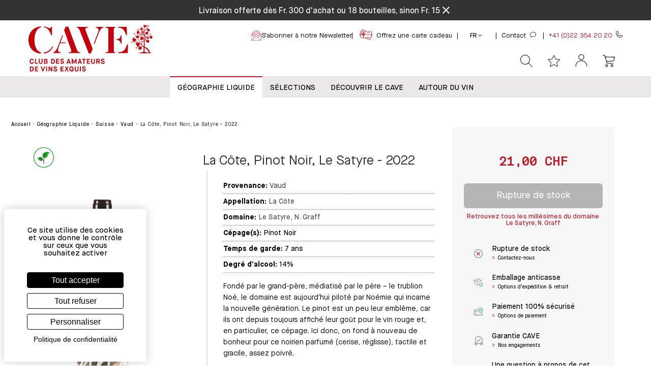

--- FILE ---
content_type: text/html
request_url: https://www.cavesa.ch/la-cote-pinot-noir-le-satyre-2022-999535
body_size: 59315
content:
<!DOCTYPE html>
<html data-vue-meta-server-rendered lang="fr" data-vue-meta="%7B%22lang%22:%7B%221%22:%22fr%22%7D%7D">
  <head><!-- index for default theme -->
  	<title>La Côte, Pinot Noir, Le Satyre - 2022</title>
		<meta data-vue-meta="1" charset="utf-8"><meta data-vue-meta="1" name="viewport" content="width=device-width,initial-scale=1,minimal-ui,user-scalable=yes"><meta data-vue-meta="1" data-vmid="robots" name="robots" content="index, follow"><meta data-vue-meta="1" name="mobile-web-app-capable" content="yes"><meta data-vue-meta="1" name="theme-color" content="#ffffff"><meta data-vue-meta="1" name="apple-mobile-web-app-status-bar-style" content="#ffffff"><meta data-vue-meta="1" data-vmid="og:type" property="og:type" content="website"><meta data-vue-meta="1" data-vmid="og:url" property="og:url" content="https://www.cavesa.ch/la-cote-pinot-noir-le-satyre-2022-999535"><meta data-vue-meta="1" data-vmid="og:title" property="og:title" content="La Côte, Pinot Noir, Le Satyre - 2022"><meta data-vue-meta="1" data-vmid="og:image" property="og:image" content="https://www.cavesa.ch/img/500/260/contains/catalog/product/9/9/994133_4.jpg"><meta data-vue-meta="1" data-vmid="twitter:card" property="twitter:card" content="summary_large_image"><meta data-vue-meta="1" data-vmid="twitter:url" property="twitter:url" content="https://www.cavesa.ch/la-cote-pinot-noir-le-satyre-2022-999535"><meta data-vue-meta="1" data-vmid="twitter:title" property="twitter:title" content="La Côte, Pinot Noir, Le Satyre - 2022"><meta data-vue-meta="1" data-vmid="twitter:image" property="twitter:image" content="https://www.cavesa.ch/img/500/260/contains/catalog/product/9/9/994133_4.jpg"><meta data-vue-meta="1" data-vmid="description" name="description" content="La Côte, Pinot Noir, Le Satyre - 2022"><meta data-vue-meta="1" data-vmid="og:description" property="og:description" content="La Côte, Pinot Noir, Le Satyre - 2022"><meta data-vue-meta="1" data-vmid="twitter:description" property="twitter:description" content="La Côte, Pinot Noir, Le Satyre - 2022">
		<meta name="viewport" content="width=device-width,initial-scale=1,user-scalable=yes">
    <link data-vue-meta="1" rel="icon" as="image" type="image/png" href="/assets/logos/favicon-32x32.png" sizes="32x32"><link data-vue-meta="1" rel="icon" as="image" type="image/png" href="/assets/logos/favicon-16x16.png" sizes="16x16"><link data-vue-meta="1" rel="apple-touch-icon" as="image" href="/assets/apple-touch-icon.png"><link data-vue-meta="1" rel="apple-touch-startup-image" as="image" href="/assets/apple_splash_2048.png" sizes="2048x2732"><link data-vue-meta="1" rel="apple-touch-startup-image" as="image" href="/assets/apple_splash_1668.png" sizes="1668x2224"><link data-vue-meta="1" rel="apple-touch-startup-image" as="image" href="/assets/apple_splash_1536.png" sizes="1536x2048"><link data-vue-meta="1" rel="apple-touch-startup-image" as="image" href="/assets/apple_splash_1125.png" sizes="1125x2436"><link data-vue-meta="1" rel="apple-touch-startup-image" as="image" href="/assets/apple_splash_1242.png" sizes="1242x2208"><link data-vue-meta="1" rel="apple-touch-startup-image" as="image" href="/assets/apple_splash_750.png" sizes="750x1334"><link data-vue-meta="1" rel="apple-touch-startup-image" as="image" href="/assets/apple_splash_640.png" sizes="640x1136"><link data-vue-meta="1" rel="manifest" as="fetch" href="/assets/manifest.json"><link data-vue-meta="1" rel="preconnect" href="https://cdn.jsdelivr.net"><link data-vue-meta="1" rel="preconnect" href="https://www.googletagmanager.com"><link data-vue-meta="1" rel="preload" href="/dist/assets/fonts/cavesa-regular.woff2" as="font" type="font/woff2" crossorigin="anonymous"><link data-vue-meta="1" rel="preload" href="/dist/assets/fonts/cavesa-bold.woff2" as="font" type="font/woff2" crossorigin="anonymous"><link data-vue-meta="1" rel="stylesheet" href="/assets/tarteaucitronjs/css/tarteaucitron.custom.css"><link data-vue-meta="1" rel="canonical" href="https://www.cavesa.ch/la-cote-pinot-noir-le-satyre-2022-999535"><link data-vue-meta="1" rel="preload" href="https://www.cavesa.ch/img/600/744/contains/catalog/product/9/9/994133_4.jpg" as="image" fetchpriority="high"><link data-vue-meta="1" rel="alternate" hreflang="x-default" href="https://www.cavesa.ch/la-cote-pinot-noir-le-satyre-2022-999535"><link data-vue-meta="1" rel="alternate" hreflang="de" href="https://www.cavesa.ch/de/la-cote-pinot-noir-le-satyre-2022-999535"><link data-vue-meta="1" rel="alternate" hreflang="en" href="https://www.cavesa.ch/en/la-cote-pinot-noir-le-satyre-2022-999535">
		<script data-vue-meta="1" src="https://cdn.jsdelivr.net/npm/pwacompat@2.0.6/pwacompat.min.js" defer="defer" integrity="sha384-GOaSLecPIMCJksN83HLuYf9FToOiQ2Df0+0ntv7ey8zjUHESXhthwvq9hXAZTifA" crossorigin="anonymous"></script><script data-vue-meta="1" src="https://www.googletagmanager.com/gtag/js?id=UA-36729915-1" defer="defer"></script><script data-vue-meta="1" src="https://www.googletagmanager.com/gtag/js?id=G-1R8525BPPK" defer="defer"></script>
		<link rel="preload" href="/dist/manifest.41ed0305742bc8f1192d.js" as="script"><link rel="preload" href="/dist/vendor~253ae210.41ed0305742bc8f1192d.js" as="script"><link rel="preload" href="/dist/vendor~99af934a.41ed0305742bc8f1192d.js" as="script"><link rel="preload" href="/dist/vendor~fc2f81ef.41ed0305742bc8f1192d.js" as="script"><link rel="preload" href="/dist/vendor~b5906859.41ed0305742bc8f1192d.js" as="script"><link rel="preload" href="/dist/vendor~70aabc29.41ed0305742bc8f1192d.js" as="script"><link rel="preload" href="/dist/vendor~3546e801.41ed0305742bc8f1192d.js" as="script"><link rel="preload" href="/dist/vendor~6919f23e.41ed0305742bc8f1192d.js" as="script"><link rel="preload" href="/dist/vendor~b92ffc84.41ed0305742bc8f1192d.js" as="script"><link rel="preload" href="/dist/vendor~f5b7adec.41ed0305742bc8f1192d.js" as="script"><link rel="preload" href="/dist/vendor~f9ca8911.41ed0305742bc8f1192d.js" as="script"><link rel="preload" href="/dist/vendor~fdc6512a.41ed0305742bc8f1192d.js" as="script"><link rel="preload" href="/dist/vendor~6ff199a4.41ed0305742bc8f1192d.js" as="script"><link rel="preload" href="/dist/vendor~0605657e.41ed0305742bc8f1192d.js" as="script"><link rel="preload" href="/dist/vendor~e160769a.41ed0305742bc8f1192d.js" as="script"><link rel="preload" href="/dist/vendor~d2305125.41ed0305742bc8f1192d.js" as="script"><link rel="preload" href="/dist/vendor~226ede7a.41ed0305742bc8f1192d.js" as="script"><link rel="preload" href="/dist/app~e158d0b2.41ed0305742bc8f1192d.js" as="script"><link rel="preload" href="/dist/app~40b0c13f.41ed0305742bc8f1192d.js" as="script"><link rel="preload" href="/dist/app~ce708fbf.41ed0305742bc8f1192d.js" as="script"><link rel="preload" href="/dist/app~ec68e1ac.41ed0305742bc8f1192d.js" as="script"><link rel="preload" href="/dist/app~761c44e3.41ed0305742bc8f1192d.js" as="script"><link rel="preload" href="/dist/app~c3e14cf2.41ed0305742bc8f1192d.js" as="script"><link rel="preload" href="/dist/app~3ee9bee9.41ed0305742bc8f1192d.js" as="script"><link rel="preload" href="/dist/app~1c33ee3f.41ed0305742bc8f1192d.js" as="script"><link rel="preload" href="/dist/app~b2c23973.41ed0305742bc8f1192d.js" as="script"><link rel="preload" href="/dist/app~f1507a18.41ed0305742bc8f1192d.js" as="script"><link rel="preload" href="/dist/app~d212bd97.41ed0305742bc8f1192d.js" as="script"><link rel="preload" href="/dist/app~c49826cf.41ed0305742bc8f1192d.js" as="script"><link rel="preload" href="/dist/app~f85865d5.41ed0305742bc8f1192d.js" as="script"><link rel="preload" href="/dist/app~43f9e0f2.41ed0305742bc8f1192d.js" as="script"><link rel="preload" href="/dist/app~d0ae3f07.41ed0305742bc8f1192d.js" as="script"><link rel="preload" href="/dist/app~ea1f58e8.41ed0305742bc8f1192d.js" as="script"><link rel="preload" href="/dist/vsf-layout-default~29d407b3.41ed0305742bc8f1192d.js" as="script"><link rel="preload" href="/dist/vsf-layout-default~29d407b3.41ed0305742bc8f1192d.js.map"><link rel="preload" href="/dist/vsf-layout-default~38530847.41ed0305742bc8f1192d.js" as="script"><link rel="preload" href="/dist/vsf-layout-default~38530847.41ed0305742bc8f1192d.js.map"><link rel="preload" href="/dist/plus.png?d2ba58f688601a9a82fe09df4f95ca8c" as="image"><link rel="preload" href="/dist/vsf-layout-default~a99c51a1.41ed0305742bc8f1192d.js" as="script"><link rel="preload" href="/dist/vsf-layout-default~a99c51a1.41ed0305742bc8f1192d.js.map"><link rel="preload" href="/dist/app~ea1f58e8.41ed0305742bc8f1192d.js.map"><link rel="preload" href="/dist/153.41ed0305742bc8f1192d.js" as="script"><link rel="preload" href="/dist/153.41ed0305742bc8f1192d.js.map"><link rel="preload" href="/dist/vsf-layout-default~badbca9b.41ed0305742bc8f1192d.js" as="script"><link rel="preload" href="/dist/vsf-layout-default~badbca9b.41ed0305742bc8f1192d.js.map"><link rel="preload" href="/dist/vsf-product~f075b844.41ed0305742bc8f1192d.js" as="script"><link rel="preload" href="/dist/vsf-product~f075b844.41ed0305742bc8f1192d.js.map"><link rel="preload" href="/dist/vsf-base-product~f075b844.41ed0305742bc8f1192d.js" as="script"><link rel="preload" href="/dist/vsf-base-product~f075b844.41ed0305742bc8f1192d.js.map"><link rel="preload" href="/dist/vsf-product-price~f075b844.41ed0305742bc8f1192d.js" as="script"><link rel="preload" href="/dist/vsf-product-price~f075b844.41ed0305742bc8f1192d.js.map"><link rel="preload" href="/dist/vsf-add-to-cart-mob~f075b844.41ed0305742bc8f1192d.js" as="script"><link rel="preload" href="/dist/vsf-add-to-cart-mob~f075b844.41ed0305742bc8f1192d.js.map"><link rel="preload" href="/dist/vsf-product-slider~38530847.41ed0305742bc8f1192d.js" as="script"><link rel="preload" href="/dist/vsf-product-slider~38530847.41ed0305742bc8f1192d.js.map"><link rel="preload" href="/dist/vsf-account-recently-viewed~vsf-api-extendedattribute-list~vsf-categ-listing~vsf-home~vsf-newsletter~da08de8d.41ed0305742bc8f1192d.js" as="script"><link rel="preload" href="/dist/vsf-account-recently-viewed~vsf-api-extendedattribute-list~vsf-categ-listing~vsf-home~vsf-newsletter~da08de8d.41ed0305742bc8f1192d.js.map"><link rel="preload" href="/dist/vsf-recently-viewed~f075b844.41ed0305742bc8f1192d.js" as="script"><link rel="preload" href="/dist/vsf-recently-viewed~f075b844.41ed0305742bc8f1192d.js.map"><link rel="preload" href="/dist/vsf-related-products~f075b844.41ed0305742bc8f1192d.js" as="script"><link rel="preload" href="/dist/vsf-related-products~f075b844.41ed0305742bc8f1192d.js.map"><link rel="prefetch" href="/dist/1.41ed0305742bc8f1192d.js"><link rel="prefetch" href="/dist/145.41ed0305742bc8f1192d.js"><link rel="prefetch" href="/dist/146.41ed0305742bc8f1192d.js"><link rel="prefetch" href="/dist/147.41ed0305742bc8f1192d.js"><link rel="prefetch" href="/dist/148.41ed0305742bc8f1192d.js"><link rel="prefetch" href="/dist/149.41ed0305742bc8f1192d.js"><link rel="prefetch" href="/dist/150.41ed0305742bc8f1192d.js"><link rel="prefetch" href="/dist/151.41ed0305742bc8f1192d.js"><link rel="prefetch" href="/dist/152.41ed0305742bc8f1192d.js"><link rel="prefetch" href="/dist/154.41ed0305742bc8f1192d.js"><link rel="prefetch" href="/dist/155.41ed0305742bc8f1192d.js"><link rel="prefetch" href="/dist/156.41ed0305742bc8f1192d.js"><link rel="prefetch" href="/dist/157.41ed0305742bc8f1192d.js"><link rel="prefetch" href="/dist/158.41ed0305742bc8f1192d.js"><link rel="prefetch" href="/dist/159.41ed0305742bc8f1192d.js"><link rel="prefetch" href="/dist/160.41ed0305742bc8f1192d.js"><link rel="prefetch" href="/dist/161.41ed0305742bc8f1192d.js"><link rel="prefetch" href="/dist/162.41ed0305742bc8f1192d.js"><link rel="prefetch" href="/dist/163.41ed0305742bc8f1192d.js"><link rel="prefetch" href="/dist/164.41ed0305742bc8f1192d.js"><link rel="prefetch" href="/dist/165.41ed0305742bc8f1192d.js"><link rel="prefetch" href="/dist/166.41ed0305742bc8f1192d.js"><link rel="prefetch" href="/dist/167.41ed0305742bc8f1192d.js"><link rel="prefetch" href="/dist/168.41ed0305742bc8f1192d.js"><link rel="prefetch" href="/dist/169.41ed0305742bc8f1192d.js"><link rel="prefetch" href="/dist/170.41ed0305742bc8f1192d.js"><link rel="prefetch" href="/dist/dayjs-locales-de~9007149f.41ed0305742bc8f1192d.js"><link rel="prefetch" href="/dist/dayjs-locales-en~5d5ee4f1.41ed0305742bc8f1192d.js"><link rel="prefetch" href="/dist/dayjs-locales-fr~ef672e0b.41ed0305742bc8f1192d.js"><link rel="prefetch" href="/dist/vendors~bodybuilder~7274e1de.41ed0305742bc8f1192d.js"><link rel="prefetch" href="/dist/vendors~vsf-api-extendedattribute-list~vsf-lazy-hydrate~vsf-newsletter~vsf-not-found~vsf-partner~286~7b355865.41ed0305742bc8f1192d.js"><link rel="prefetch" href="/dist/vendors~vsf-api-extendedattribute~vsf-home~6017a01e.41ed0305742bc8f1192d.js"><link rel="prefetch" href="/dist/vendors~vsf-category~vsf-home~vsf-product-slider~acc3d3fb.41ed0305742bc8f1192d.js"><link rel="prefetch" href="/dist/vendors~vsf-checkout~7274e1de.41ed0305742bc8f1192d.js"><link rel="prefetch" href="/dist/vendors~vsf-encyclopedia~vsf-parter-list~bff2c62a.41ed0305742bc8f1192d.js"><link rel="prefetch" href="/dist/vendors~vsf-encyclopedia~vsf-parter-list~d5a19ec9.41ed0305742bc8f1192d.js"><link rel="prefetch" href="/dist/vendors~vsf-filter-price ~07e1c6e1.41ed0305742bc8f1192d.js"><link rel="prefetch" href="/dist/vendors~vsf-giftcard~690b702c.41ed0305742bc8f1192d.js"><link rel="prefetch" href="/dist/vendors~vsf-graphql~1c3a2c3f.41ed0305742bc8f1192d.js"><link rel="prefetch" href="/dist/vendors~vsf-graphql~253ae210.41ed0305742bc8f1192d.js"><link rel="prefetch" href="/dist/vendors~vsf-graphql~2a42e354.41ed0305742bc8f1192d.js"><link rel="prefetch" href="/dist/vendors~vsf-graphql~73914085.41ed0305742bc8f1192d.js"><link rel="prefetch" href="/dist/vendors~vsf-infocategory~c22e39b3.41ed0305742bc8f1192d.js"><link rel="prefetch" href="/dist/vendors~vue-carousel~be033a10.41ed0305742bc8f1192d.js"><link rel="prefetch" href="/dist/vsf-account-addresses~f075b844.41ed0305742bc8f1192d.js"><link rel="prefetch" href="/dist/vsf-account-addresses~vsf-account-profile~vsf-checkout~vsf-contact~vsf-static~40b0c13f.41ed0305742bc8f1192d.js"><link rel="prefetch" href="/dist/vsf-account-addresses~vsf-checkout~vsf-giftcard~7a62930d.41ed0305742bc8f1192d.js"><link rel="prefetch" href="/dist/vsf-account-downloads~118e4b57.41ed0305742bc8f1192d.js"><link rel="prefetch" href="/dist/vsf-account-giftcards~749a5fc2.41ed0305742bc8f1192d.js"><link rel="prefetch" href="/dist/vsf-account-orders~f075b844.41ed0305742bc8f1192d.js"><link rel="prefetch" href="/dist/vsf-account-order~f075b844.41ed0305742bc8f1192d.js"><link rel="prefetch" href="/dist/vsf-account-profile~f075b844.41ed0305742bc8f1192d.js"><link rel="prefetch" href="/dist/vsf-account-recently-viewed~6e5a9e28.41ed0305742bc8f1192d.js"><link rel="prefetch" href="/dist/vsf-add-to-cart~f075b844.41ed0305742bc8f1192d.js"><link rel="prefetch" href="/dist/vsf-add-to-cart~vsf-adhesion~vsf-base-product~vsf-courrier~vsf-giftcard~vsf-vinifera~vsf-wishlist~bf~b39bcbc5.41ed0305742bc8f1192d.js"><link rel="prefetch" href="/dist/vsf-adhesion~f075b844.41ed0305742bc8f1192d.js"><link rel="prefetch" href="/dist/vsf-api-extendedattribute-list~da0d593f.41ed0305742bc8f1192d.js"><link rel="prefetch" href="/dist/vsf-api-extendedattribute~38530847.41ed0305742bc8f1192d.js"><link rel="prefetch" href="/dist/vsf-attributes-catalog~1558cff7.41ed0305742bc8f1192d.js"><link rel="prefetch" href="/dist/vsf-categ-grille~f075b844.41ed0305742bc8f1192d.js"><link rel="prefetch" href="/dist/vsf-categ-info~f075b844.41ed0305742bc8f1192d.js"><link rel="prefetch" href="/dist/vsf-categ-listing~1558cff7.41ed0305742bc8f1192d.js"><link rel="prefetch" href="/dist/vsf-category~f075b844.41ed0305742bc8f1192d.js"><link rel="prefetch" href="/dist/vsf-checkout~1a8627f6.41ed0305742bc8f1192d.js"><link rel="prefetch" href="/dist/vsf-checkout~f075b844.41ed0305742bc8f1192d.js"><link rel="prefetch" href="/dist/vsf-cms~f075b844.41ed0305742bc8f1192d.js"><link rel="prefetch" href="/dist/vsf-collect~f075b844.41ed0305742bc8f1192d.js"><link rel="prefetch" href="/dist/vsf-contact~f075b844.41ed0305742bc8f1192d.js"><link rel="prefetch" href="/dist/vsf-courrier~c644c0b8.41ed0305742bc8f1192d.js"><link rel="prefetch" href="/dist/vsf-download-redirect~2ede37b4.41ed0305742bc8f1192d.js"><link rel="prefetch" href="/dist/vsf-encyclopedia~1558cff7.41ed0305742bc8f1192d.js"><link rel="prefetch" href="/dist/vsf-error~f075b844.41ed0305742bc8f1192d.js"><link rel="prefetch" href="/dist/vsf-events~1558cff7.41ed0305742bc8f1192d.js"><link rel="prefetch" href="/dist/vsf-expedition~f075b844.41ed0305742bc8f1192d.js"><link rel="prefetch" href="/dist/vsf-filter-color~05c0c5e5.41ed0305742bc8f1192d.js"><link rel="prefetch" href="/dist/vsf-filter-millesime~5a11b65b.41ed0305742bc8f1192d.js"><link rel="prefetch" href="/dist/vsf-filter-price ~5a11b65b.41ed0305742bc8f1192d.js"><link rel="prefetch" href="/dist/vsf-filter-selector~05c0c5e5.41ed0305742bc8f1192d.js"><link rel="prefetch" href="/dist/vsf-giftcard~f075b844.41ed0305742bc8f1192d.js"><link rel="prefetch" href="/dist/vsf-harmony~516d1081.41ed0305742bc8f1192d.js"><link rel="prefetch" href="/dist/vsf-home~f075b844.41ed0305742bc8f1192d.js"><link rel="prefetch" href="/dist/vsf-infocategory~f075b844.41ed0305742bc8f1192d.js"><link rel="prefetch" href="/dist/vsf-info~cd5ef6be.41ed0305742bc8f1192d.js"><link rel="prefetch" href="/dist/vsf-layout-default~f075b844.41ed0305742bc8f1192d.js"><link rel="prefetch" href="/dist/vsf-layout-default~vsf-layout-minimal~31ecd969.41ed0305742bc8f1192d.js"><link rel="prefetch" href="/dist/vsf-layout-empty~c871e616.41ed0305742bc8f1192d.js"><link rel="prefetch" href="/dist/vsf-layout-minimal~1558cff7.41ed0305742bc8f1192d.js"><link rel="prefetch" href="/dist/vsf-login-as~a5312ff6.41ed0305742bc8f1192d.js"><link rel="prefetch" href="/dist/vsf-microcart~54a98c7f.41ed0305742bc8f1192d.js"><link rel="prefetch" href="/dist/vsf-modal-forgot-password~5b469428.41ed0305742bc8f1192d.js"><link rel="prefetch" href="/dist/vsf-modal-register~f075b844.41ed0305742bc8f1192d.js"><link rel="prefetch" href="/dist/vsf-model-login~f075b844.41ed0305742bc8f1192d.js"><link rel="prefetch" href="/dist/vsf-my-account~f075b844.41ed0305742bc8f1192d.js"><link rel="prefetch" href="/dist/vsf-newsletter-list~f075b844.41ed0305742bc8f1192d.js"><link rel="prefetch" href="/dist/vsf-newsletter~1558cff7.41ed0305742bc8f1192d.js"><link rel="prefetch" href="/dist/vsf-not-found~da0d593f.41ed0305742bc8f1192d.js"><link rel="prefetch" href="/dist/vsf-offers~03146c9d.41ed0305742bc8f1192d.js"><link rel="prefetch" href="/dist/vsf-order-confirmation~f075b844.41ed0305742bc8f1192d.js"><link rel="prefetch" href="/dist/vsf-overlay~f075b844.41ed0305742bc8f1192d.js"><link rel="prefetch" href="/dist/vsf-parter-list~1558cff7.41ed0305742bc8f1192d.js"><link rel="prefetch" href="/dist/vsf-partner~da0d593f.41ed0305742bc8f1192d.js"><link rel="prefetch" href="/dist/vsf-payment~f075b844.41ed0305742bc8f1192d.js"><link rel="prefetch" href="/dist/vsf-product-bundle~f075b844.41ed0305742bc8f1192d.js"><link rel="prefetch" href="/dist/vsf-product-links~2fc35340.41ed0305742bc8f1192d.js"><link rel="prefetch" href="/dist/vsf-product-prices~0fe2f5df.41ed0305742bc8f1192d.js"><link rel="prefetch" href="/dist/vsf-product-quantity~31ecd969.41ed0305742bc8f1192d.js"><link rel="prefetch" href="/dist/vsf-reset-password~1558cff7.41ed0305742bc8f1192d.js"><link rel="prefetch" href="/dist/vsf-search-adapter-api-search-query-searchAdapter~f075b844.41ed0305742bc8f1192d.js"><link rel="prefetch" href="/dist/vsf-search-adapter-api-searchAdapter~f075b844.41ed0305742bc8f1192d.js"><link rel="prefetch" href="/dist/vsf-search-adapter-graphql-searchAdapter~31ecd969.41ed0305742bc8f1192d.js"><link rel="prefetch" href="/dist/vsf-search-panel~f075b844.41ed0305742bc8f1192d.js"><link rel="prefetch" href="/dist/vsf-search~f075b844.41ed0305742bc8f1192d.js"><link rel="prefetch" href="/dist/vsf-search~vsf-search-panel~8b86da65.41ed0305742bc8f1192d.js"><link rel="prefetch" href="/dist/vsf-sidebar-login~f075b844.41ed0305742bc8f1192d.js"><link rel="prefetch" href="/dist/vsf-sidebar~31ecd969.41ed0305742bc8f1192d.js"><link rel="prefetch" href="/dist/vsf-sitemap~1558cff7.41ed0305742bc8f1192d.js"><link rel="prefetch" href="/dist/vsf-size-selector~1558cff7.41ed0305742bc8f1192d.js"><link rel="prefetch" href="/dist/vsf-sort-by-grille~f075b844.41ed0305742bc8f1192d.js"><link rel="prefetch" href="/dist/vsf-sort-by~f075b844.41ed0305742bc8f1192d.js"><link rel="prefetch" href="/dist/vsf-spinner~250a1ec1.41ed0305742bc8f1192d.js"><link rel="prefetch" href="/dist/vsf-static~f075b844.41ed0305742bc8f1192d.js"><link rel="prefetch" href="/dist/vsf-unforgettable-week~f075b844.41ed0305742bc8f1192d.js"><link rel="prefetch" href="/dist/vsf-vinifera~36c2c9fa.41ed0305742bc8f1192d.js"><link rel="prefetch" href="/dist/vsf-warranty~75e33d48.41ed0305742bc8f1192d.js"><link rel="prefetch" href="/dist/vsf-wishlist~f075b844.41ed0305742bc8f1192d.js">
		<style data-vue-ssr-id="350f7b47:0 68536b20:0 68536b20:1 68536b20:2 4218bff6:0 713bfb33:0 3b10352b:0 45df8cb9:0 44e36ae2:0 7f67e25a:0 7c6435eb:0 83a7dd52:0 01704fd0:0 39dc0814:0 0b041ba1:0 42f5917d:0 859926be:0 5e91e6e5:0 4ffe68c8:0 69b7e516:0 08116584:0 6602e367:0 48497d78:0 501ea998:0 6ed8e159:0 62c31210:0 62c31210:1 62c31210:2 4bc45662:0 53bcd483:0 097b501c:0 d771fa9a:0 d3b03a28:0 6c577278:0 eccc0df0:0 d6de465c:0 f40389a0:0 1d93b5a4:0 60f22e30:0 2cdc33ad:0">:root{--animate-duration:1s;--animate-delay:1s;--animate-repeat:1}@-webkit-keyframes fadeIn{from{opacity:0}to{opacity:1}}@keyframes fadeIn{from{opacity:0}to{opacity:1}}@-webkit-keyframes fadeInDown{from{opacity:0;-webkit-transform:translate3d(0,-100%,0);transform:translate3d(0,-100%,0)}to{opacity:1;-webkit-transform:translate3d(0,0,0);transform:translate3d(0,0,0)}}@keyframes fadeInDown{from{opacity:0;-webkit-transform:translate3d(0,-100%,0);transform:translate3d(0,-100%,0)}to{opacity:1;-webkit-transform:translate3d(0,0,0);transform:translate3d(0,0,0)}}.animate__animated{-webkit-animation-duration:1s;animation-duration:1s;-webkit-animation-duration:var(--animate-duration);animation-duration:var(--animate-duration);-webkit-animation-fill-mode:both;animation-fill-mode:both}@media print,(prefers-reduced-motion:reduce){.animate__animated{-webkit-animation-duration:1ms!important;animation-duration:1ms!important;-webkit-transition-duration:1ms!important;-o-transition-duration:1ms!important;transition-duration:1ms!important;-webkit-animation-iteration-count:1!important;animation-iteration-count:1!important}.animate__animated[class*=Out]{opacity:0}}.animate__fadeIn{-webkit-animation-name:fadeIn;animation-name:fadeIn}.animate__fadeInDown{-webkit-animation-name:fadeInDown;animation-name:fadeInDown}.animate__animated.animate__delay-1s{-webkit-animation-delay:1s;animation-delay:1s;-webkit-animation-delay:var(--animate-delay);animation-delay:var(--animate-delay)}.animate__animated.animate__delay-2s{-webkit-animation-delay:calc(1s * 2);animation-delay:calc(1s * 2);-webkit-animation-delay:calc(var(--animate-delay) * 2);animation-delay:calc(var(--animate-delay) * 2)}.animate__animated.animate__faster{-webkit-animation-duration:calc(1s / 2);animation-duration:calc(1s / 2);-webkit-animation-duration:calc(var(--animate-duration)/ 2);animation-duration:calc(var(--animate-duration)/ 2)}@font-face{font-family:'Material Icons';font-style:normal;font-weight:400;font-display:swap;src:local('Material Icons'),local('MaterialIcons-Regular'),url(/dist/assets/fonts/MaterialIcons-Regular.woff2) format('woff2'),url(/dist/assets/fonts/MaterialIcons-Regular.woff) format('woff')}.material-icons{font-family:'Material Icons';font-weight:400;font-style:normal;font-size:24px;display:inline-block;line-height:1;text-transform:none;letter-spacing:normal;word-wrap:normal;white-space:nowrap;direction:ltr;-webkit-font-smoothing:antialiased;text-rendering:optimizeLegibility;-moz-osx-font-smoothing:grayscale;font-feature-settings:'liga';max-width:24px;max-height:24px;animation:fadeIn 1s ease-in-out}@keyframes fadeIn{0%{opacity:0}70%{opacity:0}100%{opacity:1}}@font-face{font-family:cavesa;src:url(/dist/assets/fonts/cavesa-medium.woff2) format('woff2'),url(/dist/assets/fonts/cavesa-medium.woff) format('woff');font-weight:500;font-style:normal;font-display:fallback}@font-face{font-family:cavesa;src:url(/dist/assets/fonts/cavesa-light.woff2) format('woff2'),url(/dist/assets/fonts/cavesa-light.woff) format('woff');font-weight:300;font-style:normal;font-display:fallback}@font-face{font-family:cavesa;src:url(/dist/assets/fonts/cavesa-regular.woff2) format('woff2'),url(/dist/assets/fonts/cavesa-regular.woff) format('woff');font-weight:400;font-style:normal;font-display:fallback}@font-face{font-family:cavesa;src:url(/dist/assets/fonts/cavesa-bold.woff2) format('woff2'),url(/dist/assets/fonts/cavesa-bold.woff) format('woff');font-weight:700;font-style:normal;font-display:fallback}@font-face{font-family:cavesa-serif;src:url(/dist/assets/fonts/cavesa-serif-semibold.woff2) format('woff2'),url(/dist/assets/fonts/cavesa-serif-semibold.woff) format('woff');font-weight:500;font-style:normal;font-display:fallback}@font-face{font-family:cavesa-serif;src:url(/dist/assets/fonts/cavesa-serif-bold.woff2) format('woff2'),url(/dist/assets/fonts/cavesa-serif-bold.woff) format('woff');font-weight:700;font-style:normal;font-display:fallback}@font-face{font-family:cavesa-serif;src:url(/dist/assets/fonts/cavesa-serif-regular.woff2) format('woff2'),url(/dist/assets/fonts/cavesa-serif-regular.woff) format('woff');font-weight:400;font-style:normal;font-display:fallback}@font-face{font-family:cavesa-monospace;src:url(/dist/assets/fonts/cavesa-monospace-regular.woff2) format('woff2'),url(/dist/assets/fonts/cavesa-monospace-regular.woff) format('woff');font-weight:400;font-style:normal;font-display:swap}.glide__arrow{position:absolute;display:block;top:50%;z-index:2;color:#fff;text-transform:uppercase;padding:9px 12px;background-color:transparent;border:2px solid rgba(255,255,255,.5);border-radius:4px;box-shadow:0 .25em .5em 0 rgba(0,0,0,.1);text-shadow:0 .25em .5em rgba(0,0,0,.1);opacity:1;cursor:pointer;transition:opacity 150ms ease,border .3s ease-in-out;transform:translateY(-50%);line-height:1}.glide__arrow:focus{outline:0}.glide__arrow:hover{border-color:#fff}.glide__arrow--left{left:2em}.glide__arrow--right{right:2em}.glide__arrow--disabled{opacity:.33}.glide__bullets{position:absolute;z-index:2;bottom:2em;left:50%;display:inline-flex;list-style:none;transform:translateX(-50%)}.glide__bullet{background-color:rgba(255,255,255,.5);width:9px;height:9px;padding:0;border-radius:50%;border:2px solid transparent;transition:all .3s ease-in-out;cursor:pointer;line-height:0;box-shadow:0 .25em .5em 0 rgba(0,0,0,.1);margin:0 .25em}.glide__bullet:focus{outline:0}.glide__bullet:focus,.glide__bullet:hover{border:2px solid #fff;background-color:rgba(255,255,255,.5)}.glide__bullet--active{background-color:#fff}.glide--swipeable{cursor:grab;cursor:-moz-grab;cursor:-webkit-grab}.glide--dragging{cursor:grabbing;cursor:-moz-grabbing;cursor:-webkit-grabbing}.container{-webkit-box-sizing:border-box;box-sizing:border-box;margin-left:auto;margin-right:auto;padding-right:8px;padding-left:8px}.container-fluid{padding-right:16px;padding-left:16px}@media only screen and (min-width:576px){.container{width:560px;max-width:100%}}@media only screen and (min-width:768px){.container{width:752px;max-width:100%}}@media only screen and (min-width:992px){.container{width:976px;max-width:100%}}@media only screen and (min-width:1200px){.container{width:1184px;max-width:100%}}@media only screen and (min-width:1284px){.container{width:1268px;max-width:100%}}.row{-webkit-box-sizing:border-box;box-sizing:border-box;display:-ms-flexbox;display:flex;-ms-flex:0 1 auto;flex:0 1 auto;-ms-flex-direction:row;flex-direction:row;-ms-flex-wrap:wrap;flex-wrap:wrap;margin-right:-8px;margin-left:-8px}.row.reverse{-ms-flex-direction:row-reverse;flex-direction:row-reverse}.col.reverse{-ms-flex-direction:column-reverse;flex-direction:column-reverse}[class^=col-]{-webkit-box-sizing:border-box;box-sizing:border-box;-ms-flex:0 0 auto;flex:0 0 auto;-ms-flex-preferred-size:100%;flex-basis:100%;padding-right:8px;padding-left:8px;max-width:100%}[class*=" col-xs"],[class^=col-xs]{-webkit-box-sizing:border-box;box-sizing:border-box;-ms-flex:0 0 auto;flex:0 0 auto;padding-right:8px;padding-left:8px}.col-xs{-ms-flex-positive:1;flex-grow:1;-ms-flex-preferred-size:0;flex-basis:0;max-width:100%}.col-xs-1{-ms-flex-preferred-size:8.33333333%;flex-basis:8.33333333%;max-width:8.33333333%}.col-xs-2{-ms-flex-preferred-size:16.66666667%;flex-basis:16.66666667%;max-width:16.66666667%}.col-xs-3{-ms-flex-preferred-size:25%;flex-basis:25%;max-width:25%}.col-xs-4{-ms-flex-preferred-size:33.33333333%;flex-basis:33.33333333%;max-width:33.33333333%}.col-xs-5{-ms-flex-preferred-size:41.66666667%;flex-basis:41.66666667%;max-width:41.66666667%}.col-xs-6{-ms-flex-preferred-size:50%;flex-basis:50%;max-width:50%}.col-xs-7{-ms-flex-preferred-size:58.33333333%;flex-basis:58.33333333%;max-width:58.33333333%}.col-xs-8{-ms-flex-preferred-size:66.66666667%;flex-basis:66.66666667%;max-width:66.66666667%}.col-xs-9{-ms-flex-preferred-size:75%;flex-basis:75%;max-width:75%}.col-xs-10{-ms-flex-preferred-size:83.33333333%;flex-basis:83.33333333%;max-width:83.33333333%}.col-xs-11{-ms-flex-preferred-size:91.66666667%;flex-basis:91.66666667%;max-width:91.66666667%}.col-xs-12{-ms-flex-preferred-size:100%;flex-basis:100%;max-width:100%}.col-xs-offset-0{margin-left:0}.col-xs-offset-1{margin-left:8.33333333%}.col-xs-offset-2{margin-left:16.66666667%}.col-xs-offset-3{margin-left:25%}.col-xs-offset-4{margin-left:33.33333333%}.col-xs-offset-5{margin-left:41.66666667%}.col-xs-offset-6{margin-left:50%}.col-xs-offset-7{margin-left:58.33333333%}.col-xs-offset-8{margin-left:66.66666667%}.col-xs-offset-9{margin-left:75%}.col-xs-offset-10{margin-left:83.33333333%}.col-xs-offset-11{margin-left:91.66666667%}.start-xs{-ms-flex-pack:start;justify-content:flex-start;text-align:start}.center-xs{-ms-flex-pack:center;justify-content:center;text-align:center}.end-xs{-ms-flex-pack:end;justify-content:flex-end;text-align:end}.top-xs{-ms-flex-align:start;align-items:flex-start}.middle-xs{-ms-flex-align:center;align-items:center}.bottom-xs{-ms-flex-align:end;align-items:flex-end}.around-xs{-ms-flex-pack:distribute;justify-content:space-around}.between-xs{-ms-flex-pack:justify;justify-content:space-between}.first-xs{-ms-flex-order:-1;order:-1}.last-xs{-ms-flex-order:1;order:1}.initial-order-xs{-ms-flex-order:initial;order:initial}@media only screen and (min-width:576px){.col-sm{-ms-flex-positive:1;flex-grow:1;-ms-flex-preferred-size:0;flex-basis:0;max-width:100%}.col-sm-1{-ms-flex-preferred-size:8.33333333%;flex-basis:8.33333333%;max-width:8.33333333%}.col-sm-2{-ms-flex-preferred-size:16.66666667%;flex-basis:16.66666667%;max-width:16.66666667%}.col-sm-3{-ms-flex-preferred-size:25%;flex-basis:25%;max-width:25%}.col-sm-4{-ms-flex-preferred-size:33.33333333%;flex-basis:33.33333333%;max-width:33.33333333%}.col-sm-5{-ms-flex-preferred-size:41.66666667%;flex-basis:41.66666667%;max-width:41.66666667%}.col-sm-6{-ms-flex-preferred-size:50%;flex-basis:50%;max-width:50%}.col-sm-7{-ms-flex-preferred-size:58.33333333%;flex-basis:58.33333333%;max-width:58.33333333%}.col-sm-8{-ms-flex-preferred-size:66.66666667%;flex-basis:66.66666667%;max-width:66.66666667%}.col-sm-9{-ms-flex-preferred-size:75%;flex-basis:75%;max-width:75%}.col-sm-10{-ms-flex-preferred-size:83.33333333%;flex-basis:83.33333333%;max-width:83.33333333%}.col-sm-11{-ms-flex-preferred-size:91.66666667%;flex-basis:91.66666667%;max-width:91.66666667%}.col-sm-12{-ms-flex-preferred-size:100%;flex-basis:100%;max-width:100%}.col-sm-offset-0{margin-left:0}.col-sm-offset-1{margin-left:8.33333333%}.col-sm-offset-2{margin-left:16.66666667%}.col-sm-offset-3{margin-left:25%}.col-sm-offset-4{margin-left:33.33333333%}.col-sm-offset-5{margin-left:41.66666667%}.col-sm-offset-6{margin-left:50%}.col-sm-offset-7{margin-left:58.33333333%}.col-sm-offset-8{margin-left:66.66666667%}.col-sm-offset-9{margin-left:75%}.col-sm-offset-10{margin-left:83.33333333%}.col-sm-offset-11{margin-left:91.66666667%}.start-sm{-ms-flex-pack:start;justify-content:flex-start;text-align:start}.center-sm{-ms-flex-pack:center;justify-content:center;text-align:center}.end-sm{-ms-flex-pack:end;justify-content:flex-end;text-align:end}.top-sm{-ms-flex-align:start;align-items:flex-start}.middle-sm{-ms-flex-align:center;align-items:center}.bottom-sm{-ms-flex-align:end;align-items:flex-end}.around-sm{-ms-flex-pack:distribute;justify-content:space-around}.between-sm{-ms-flex-pack:justify;justify-content:space-between}.first-sm{-ms-flex-order:-1;order:-1}.last-sm{-ms-flex-order:1;order:1}.initial-order-sm{-ms-flex-order:initial;order:initial}}@media only screen and (min-width:768px){.col-md,.col-md-1,.col-md-10,.col-md-11,.col-md-12,.col-md-2,.col-md-3,.col-md-4,.col-md-5,.col-md-6,.col-md-7,.col-md-8,.col-md-9,.col-md-offset-0,.col-md-offset-1,.col-md-offset-10,.col-md-offset-11,.col-md-offset-12,.col-md-offset-2,.col-md-offset-3,.col-md-offset-4,.col-md-offset-5,.col-md-offset-6,.col-md-offset-7,.col-md-offset-8,.col-md-offset-9{-webkit-box-sizing:border-box;box-sizing:border-box;-ms-flex:0 0 auto;flex:0 0 auto;padding-right:8px;padding-left:8px}.col-md{-ms-flex-positive:1;flex-grow:1;-ms-flex-preferred-size:0;flex-basis:0;max-width:100%}.col-md-1{-ms-flex-preferred-size:8.33333333%;flex-basis:8.33333333%;max-width:8.33333333%}.col-md-2{-ms-flex-preferred-size:16.66666667%;flex-basis:16.66666667%;max-width:16.66666667%}.col-md-3{-ms-flex-preferred-size:25%;flex-basis:25%;max-width:25%}.col-md-4{-ms-flex-preferred-size:33.33333333%;flex-basis:33.33333333%;max-width:33.33333333%}.col-md-5{-ms-flex-preferred-size:41.66666667%;flex-basis:41.66666667%;max-width:41.66666667%}.col-md-6{-ms-flex-preferred-size:50%;flex-basis:50%;max-width:50%}.col-md-7{-ms-flex-preferred-size:58.33333333%;flex-basis:58.33333333%;max-width:58.33333333%}.col-md-8{-ms-flex-preferred-size:66.66666667%;flex-basis:66.66666667%;max-width:66.66666667%}.col-md-9{-ms-flex-preferred-size:75%;flex-basis:75%;max-width:75%}.col-md-10{-ms-flex-preferred-size:83.33333333%;flex-basis:83.33333333%;max-width:83.33333333%}.col-md-11{-ms-flex-preferred-size:91.66666667%;flex-basis:91.66666667%;max-width:91.66666667%}.col-md-12{-ms-flex-preferred-size:100%;flex-basis:100%;max-width:100%}.col-md-offset-0{margin-left:0}.col-md-offset-1{margin-left:8.33333333%}.col-md-offset-2{margin-left:16.66666667%}.col-md-offset-3{margin-left:25%}.col-md-offset-4{margin-left:33.33333333%}.col-md-offset-5{margin-left:41.66666667%}.col-md-offset-6{margin-left:50%}.col-md-offset-7{margin-left:58.33333333%}.col-md-offset-8{margin-left:66.66666667%}.col-md-offset-9{margin-left:75%}.col-md-offset-10{margin-left:83.33333333%}.col-md-offset-11{margin-left:91.66666667%}.start-md{-ms-flex-pack:start;justify-content:flex-start;text-align:start}.center-md{-ms-flex-pack:center;justify-content:center;text-align:center}.end-md{-ms-flex-pack:end;justify-content:flex-end;text-align:end}.top-md{-ms-flex-align:start;align-items:flex-start}.middle-md{-ms-flex-align:center;align-items:center}.bottom-md{-ms-flex-align:end;align-items:flex-end}.around-md{-ms-flex-pack:distribute;justify-content:space-around}.between-md{-ms-flex-pack:justify;justify-content:space-between}.first-md{-ms-flex-order:-1;order:-1}.last-md{-ms-flex-order:1;order:1}.initial-order-md{-ms-flex-order:initial;order:initial}}@media only screen and (min-width:992px){.col-lg,.col-lg-1,.col-lg-10,.col-lg-11,.col-lg-12,.col-lg-2,.col-lg-3,.col-lg-4,.col-lg-5,.col-lg-6,.col-lg-7,.col-lg-8,.col-lg-9,.col-lg-offset-0,.col-lg-offset-1,.col-lg-offset-10,.col-lg-offset-11,.col-lg-offset-12,.col-lg-offset-2,.col-lg-offset-3,.col-lg-offset-4,.col-lg-offset-5,.col-lg-offset-6,.col-lg-offset-7,.col-lg-offset-8,.col-lg-offset-9{-webkit-box-sizing:border-box;box-sizing:border-box;-ms-flex:0 0 auto;flex:0 0 auto;padding-right:8px;padding-left:8px}.col-lg{-ms-flex-positive:1;flex-grow:1;-ms-flex-preferred-size:0;flex-basis:0;max-width:100%}.col-lg-1{-ms-flex-preferred-size:8.33333333%;flex-basis:8.33333333%;max-width:8.33333333%}.col-lg-2{-ms-flex-preferred-size:16.66666667%;flex-basis:16.66666667%;max-width:16.66666667%}.col-lg-3{-ms-flex-preferred-size:25%;flex-basis:25%;max-width:25%}.col-lg-4{-ms-flex-preferred-size:33.33333333%;flex-basis:33.33333333%;max-width:33.33333333%}.col-lg-5{-ms-flex-preferred-size:41.66666667%;flex-basis:41.66666667%;max-width:41.66666667%}.col-lg-6{-ms-flex-preferred-size:50%;flex-basis:50%;max-width:50%}.col-lg-7{-ms-flex-preferred-size:58.33333333%;flex-basis:58.33333333%;max-width:58.33333333%}.col-lg-8{-ms-flex-preferred-size:66.66666667%;flex-basis:66.66666667%;max-width:66.66666667%}.col-lg-9{-ms-flex-preferred-size:75%;flex-basis:75%;max-width:75%}.col-lg-10{-ms-flex-preferred-size:83.33333333%;flex-basis:83.33333333%;max-width:83.33333333%}.col-lg-11{-ms-flex-preferred-size:91.66666667%;flex-basis:91.66666667%;max-width:91.66666667%}.col-lg-12{-ms-flex-preferred-size:100%;flex-basis:100%;max-width:100%}.col-lg-offset-0{margin-left:0}.col-lg-offset-1{margin-left:8.33333333%}.col-lg-offset-2{margin-left:16.66666667%}.col-lg-offset-3{margin-left:25%}.col-lg-offset-4{margin-left:33.33333333%}.col-lg-offset-5{margin-left:41.66666667%}.col-lg-offset-6{margin-left:50%}.col-lg-offset-7{margin-left:58.33333333%}.col-lg-offset-8{margin-left:66.66666667%}.col-lg-offset-9{margin-left:75%}.col-lg-offset-10{margin-left:83.33333333%}.col-lg-offset-11{margin-left:91.66666667%}.start-lg{-ms-flex-pack:start;justify-content:flex-start;text-align:start}.center-lg{-ms-flex-pack:center;justify-content:center;text-align:center}.end-lg{-ms-flex-pack:end;justify-content:flex-end;text-align:end}.top-lg{-ms-flex-align:start;align-items:flex-start}.middle-lg{-ms-flex-align:center;align-items:center}.bottom-lg{-ms-flex-align:end;align-items:flex-end}.around-lg{-ms-flex-pack:distribute;justify-content:space-around}.between-lg{-ms-flex-pack:justify;justify-content:space-between}.first-lg{-ms-flex-order:-1;order:-1}.last-lg{-ms-flex-order:1;order:1}.initial-order-lg{-ms-flex-order:initial;order:initial}}@media only screen and (min-width:1200px){.col-xl,.col-xl-1,.col-xl-10,.col-xl-11,.col-xl-12,.col-xl-2,.col-xl-3,.col-xl-4,.col-xl-5,.col-xl-6,.col-xl-7,.col-xl-8,.col-xl-9,.col-xl-offset-0,.col-xl-offset-1,.col-xl-offset-10,.col-xl-offset-11,.col-xl-offset-12,.col-xl-offset-2,.col-xl-offset-3,.col-xl-offset-4,.col-xl-offset-5,.col-xl-offset-6,.col-xl-offset-7,.col-xl-offset-8,.col-xl-offset-9{-webkit-box-sizing:border-box;box-sizing:border-box;-ms-flex:0 0 auto;flex:0 0 auto;padding-right:8px;padding-left:8px}.col-xl{-ms-flex-positive:1;flex-grow:1;-ms-flex-preferred-size:0;flex-basis:0;max-width:100%}.col-xl-1{-ms-flex-preferred-size:8.33333333%;flex-basis:8.33333333%;max-width:8.33333333%}.col-xl-2{-ms-flex-preferred-size:16.66666667%;flex-basis:16.66666667%;max-width:16.66666667%}.col-xl-3{-ms-flex-preferred-size:25%;flex-basis:25%;max-width:25%}.col-xl-4{-ms-flex-preferred-size:33.33333333%;flex-basis:33.33333333%;max-width:33.33333333%}.col-xl-5{-ms-flex-preferred-size:41.66666667%;flex-basis:41.66666667%;max-width:41.66666667%}.col-xl-6{-ms-flex-preferred-size:50%;flex-basis:50%;max-width:50%}.col-xl-7{-ms-flex-preferred-size:58.33333333%;flex-basis:58.33333333%;max-width:58.33333333%}.col-xl-8{-ms-flex-preferred-size:66.66666667%;flex-basis:66.66666667%;max-width:66.66666667%}.col-xl-9{-ms-flex-preferred-size:75%;flex-basis:75%;max-width:75%}.col-xl-10{-ms-flex-preferred-size:83.33333333%;flex-basis:83.33333333%;max-width:83.33333333%}.col-xl-11{-ms-flex-preferred-size:91.66666667%;flex-basis:91.66666667%;max-width:91.66666667%}.col-xl-12{-ms-flex-preferred-size:100%;flex-basis:100%;max-width:100%}.col-xl-offset-0{margin-left:0}.col-xl-offset-1{margin-left:8.33333333%}.col-xl-offset-2{margin-left:16.66666667%}.col-xl-offset-3{margin-left:25%}.col-xl-offset-4{margin-left:33.33333333%}.col-xl-offset-5{margin-left:41.66666667%}.col-xl-offset-6{margin-left:50%}.col-xl-offset-7{margin-left:58.33333333%}.col-xl-offset-8{margin-left:66.66666667%}.col-xl-offset-9{margin-left:75%}.col-xl-offset-10{margin-left:83.33333333%}.col-xl-offset-11{margin-left:91.66666667%}.start-xl{-ms-flex-pack:start;justify-content:flex-start;text-align:start}.center-xl{-ms-flex-pack:center;justify-content:center;text-align:center}.end-xl{-ms-flex-pack:end;justify-content:flex-end;text-align:end}.top-xl{-ms-flex-align:start;align-items:flex-start}.middle-xl{-ms-flex-align:center;align-items:center}.bottom-xl{-ms-flex-align:end;align-items:flex-end}.around-xl{-ms-flex-pack:distribute;justify-content:space-around}.between-xl{-ms-flex-pack:justify;justify-content:space-between}.first-xl{-ms-flex-order:-1;order:-1}.last-xl{-ms-flex-order:1;order:1}.initial-order-xl{-ms-flex-order:initial;order:initial}}@media only screen and (max-width:575px){.hidden-xs{display:none}}@media only screen and (min-width:576px) and (max-width:767px){.hidden-sm{display:none}}@media only screen and (min-width:768px) and (max-width:991px){.hidden-md{display:none}}@media only screen and (min-width:992px) and (max-width:1199px){.hidden-lg{display:none}}@media only screen and (min-width:1200px){.hidden-xl{display:none}}body,html{margin:0;padding:0}a{color:#000;position:relative;text-decoration:none;-webkit-tap-highlight-color:transparent;-webkit-tap-highlight-color:transparent}#app{overflow-x:hidden}#viewport{overflow-x:hidden}body{font-size:1.6rem;font-family:cavesa,sans-serif;font-weight:400}h1,h2,h3,h4,h5{font-family:cavesa,sans-serif}.h1,h1{font-size:4.8rem}.h2,h2{font-size:3.6rem;font-weight:400}@media (max-width:767px){.h2,h2{font-size:2.4rem}}.h3,h3{font-size:2.4rem}.h4,h4{font-size:1.8rem}.h5,h5{font-size:1.4rem}.h6,h6{font-size:12px}.serif{font-family:cavesa-serif,serif}.sans-serif{font-family:cavesa,sans-serif}.uppercase{text-transform:uppercase}.align-center{text-align:center}.align-right{text-align:right}.align-left{text-align:left}.align-justify{text-align:justify}.weight-400{font-weight:400}.weight-700{font-weight:700}.lh16{line-height:1.6rem}.lh20{line-height:2rem}.lh25{line-height:2.5rem}.lh30{line-height:3rem}.lh35{line-height:3.5rem}.lh40{line-height:4rem}.fs-medium-small{font-size:1.4rem}.fs-medium{font-size:1.8rem}.fs-large{font-size:2.4rem}.fs-big{font-size:3.6rem}.fs16{font-size:1.6rem}.cl-transparent{color:transparent}.cl-black{color:#000}.cl-white{color:#fff}.cl-white-smoke{color:#f2f2f2}.cl-gainsboro{color:#e0e0e0}.cl-silver{color:#bdbdbd}.cl-gray{color:#828282}.cl-suva-gray{color:#8e8e8e}.cl-matterhorn{color:#4f4f4f}.cl-burnt-sienna{color:#eb5757}.cl-buccaneer{color:#755}.cl-forest-green{color:#308c14}.cl-puerto-rico{color:#4dba87}.cl-mine-shaft{color:#333}.cl-primary{color:#4f4f4f}.\:cl-primary:hover{color:#4f4f4f}.cl-secondary{color:#828282}.\:cl-secondary:hover{color:#4f4f4f}.cl-accent{color:#4f4f4f}.\:cl-accent:hover{color:#000}.cl-tertiary{color:#bdbdbd}.cl-success{color:#4dba87}.cl-warning{color:#755}.cl-error{color:#eb5757}.cl-bg-primary{color:#fff}.\:cl-bg-primary:hover{color:#bdbdbd}.cl-bg-secondary{color:#f2f2f2}.\:cl-bg-secondary:hover{color:#e0e0e0}.cl-bg-tertiary{color:#8e8e8e}.cl-brdr-primary{color:#bdbdbd}.cl-brdr-secondary{color:#e0e0e0}.bg-cl-transparent{background-color:rgba(0,0,0,0)}.bg-cl-black{background-color:#000}.bg-cl-white{background-color:#fff}.bg-cl-white-smoke{background-color:#f2f2f2}.bg-cl-gainsboro{background-color:#e0e0e0}.bg-cl-silver{background-color:#bdbdbd}.bg-cl-gray{background-color:#828282}.bg-cl-suva-gray{background-color:#8e8e8e}.bg-cl-matterhorn{background-color:#4f4f4f}.bg-cl-burnt-sienna{background-color:#eb5757}.bg-cl-buccaneer{background-color:#755}.bg-cl-forest-green{background-color:#308c14}.bg-cl-puerto-rico{background-color:#4dba87}.bg-cl-mine-shaft{background-color:#333}.bg-cl-primary{background-color:#fff}.\:bg-cl-primary:hover{background-color:#bdbdbd}.bg-cl-secondary{background-color:#f2f2f2}.\:bg-cl-secondary:hover{background-color:#e0e0e0}.bg-cl-tertiary{background-color:#8e8e8e}.bg-cl-th-primary{background-color:#4f4f4f}.\:bg-cl-th-primary:hover{background-color:#4f4f4f}.bg-cl-th-secondary{background-color:#828282}.\:bg-cl-th-secondary:hover{background-color:#4f4f4f}.bg-cl-th-accent{background-color:#4f4f4f}.\:bg-cl-th-accent:hover{background-color:#000}.bg-cl-th-tertiary{background-color:#bdbdbd}.bg-cl-th-success{background-color:#4dba87}.bg-cl-th-warning{background-color:#755}.bg-cl-th-error{background-color:#eb5757}.inline-flex{display:-ms-inline-flexbox;display:inline-flex}.flex{display:-ms-flexbox;display:flex}.align-items-center{-ms-flex-align:center;align-items:center}.block{display:block}.center-self{-ms-flex-item-align:center;align-self:center}.relative{position:relative}.absolute{position:absolute}.fixed{position:fixed}.border-box{-webkit-box-sizing:border-box;box-sizing:border-box}.w-100{width:100%}.w-auto{width:auto}.h-100{height:100%}.w-50{width:50%}.mw-100{max-width:100%}.flex-column{-ms-flex-direction:column;flex-direction:column}.justify-content-center{-ms-flex-pack:center;justify-content:center}.align-items-center{-ms-flex-align:center;align-items:center}.m-0{margin:0}.brdr-none{border:none}.brdr-1{border:1px solid}.brdr-top-1{border-top-width:1px;border-top-style:solid}.brdr-bottom-1{border-bottom-width:1px;border-bottom-style:solid}.brdr-left-1{border-left-width:1px;border-left-style:solid}.brdr-right-1{border-right-width:1px;border-right-style:solid}.brdr-square{border-radius:0}.brdr-circle{border-radius:50%}.brdr-cl-transparent{border-color:transparent}.brdr-cl-black{border-color:#000}.brdr-cl-white{border-color:#fff}.brdr-cl-white-smoke{border-color:#f2f2f2}.brdr-cl-gainsboro{border-color:#e0e0e0}.brdr-cl-silver{border-color:#bdbdbd}.brdr-cl-gray{border-color:#828282}.brdr-cl-suva-gray{border-color:#8e8e8e}.brdr-cl-matterhorn{border-color:#4f4f4f}.brdr-cl-burnt-sienna{border-color:#eb5757}.brdr-cl-buccaneer{border-color:#755}.brdr-cl-forest-green{border-color:#308c14}.brdr-cl-puerto-rico{border-color:#4dba87}.brdr-cl-mine-shaft{border-color:#333}.brdr-cl-primary{border-color:#bdbdbd}.brdr-cl-secondary{border-color:#e0e0e0}.brdr-cl-th-primary{border-color:#4f4f4f}.\:brdr-cl-th-primary:hover{border-color:#4f4f4f}.brdr-cl-th-secondary{border-color:#828282}.\:brdr-cl-th-secondary:hover{border-color:#4f4f4f}.brdr-cl-th-accent{border-color:#4f4f4f}.\:brdr-cl-th-accent:hover{border-color:#000}.brdr-cl-th-tertiary{border-color:#bdbdbd}.brdr-cl-th-success{border-color:#4dba87}.brdr-cl-th-warning{border-color:#755}.brdr-cl-th-error{border-color:#eb5757}.brdr-cl-bg-primary{border-color:#fff}.\:brdr-cl-bg-primary:hover{border-color:#bdbdbd}.brdr-cl-bg-secondary{border-color:#f2f2f2}.\:brdr-cl-bg-secondary:hover{border-color:#e0e0e0}.brdr-cl-bg-tertiary{border-color:#8e8e8e}.m0{margin:0}.m5{margin:5px}.m10{margin:10px}.m40{margin:40px}.m5p{margin:5%}.mx5{margin-left:5px;margin-right:5px}.mx10{margin-left:10px;margin-right:10px}.mx5p{margin-left:5%;margin-right:5%}.my0{margin-top:0;margin-bottom:0}.my5{margin-top:5px;margin-bottom:5px}.my10{margin-top:10px;margin-bottom:10px}.my15{margin-top:15px;margin-bottom:15px}.my20{margin-top:20px;margin-bottom:20px}.my30{margin-top:30px;margin-bottom:30px}.my5p{margin-top:5%;margin-bottom:5%}.mt0{margin-top:0}.mt5{margin-top:5px}.mt8{margin-top:8px}.mt10{margin-top:10px}.mt15{margin-top:15px}.mt20{margin-top:20px}.mt25{margin-top:25px}.mt30{margin-top:30px}.mt35{margin-top:35px}.mt50{margin-top:50px}.mt55{margin-top:55px}.mt60{margin-top:60px}.mt5p{margin-top:5%}.mb0{margin-bottom:0}.mb5{margin-bottom:5px}.mb10{margin-bottom:10px}.mb15{margin-bottom:15px}.mb20{margin-bottom:20px}.mb25{margin-bottom:25px}.mb30{margin-bottom:30px}.mb35{margin-bottom:35px}.mb40{margin-bottom:40px}.mb45{margin-bottom:45px}.mb55{margin-bottom:55px}.mb80{margin-bottom:80px}.mb5p{margin-bottom:5%}.ml10{margin-left:10px}.ml15{margin-left:15px}.ml20{margin-left:20px}.ml30{margin-left:30px}.ml40{margin-left:40px}.ml5p{margin-left:5%}.mr0{margin-right:0}.mr5{margin-right:5px}.mr10{margin-right:10px}.mr15{margin-right:15px}.mr20{margin-right:20px}.mr35{margin-right:35px}.mr5p{margin-right:5%}.p0{padding:0}.p5{padding:5px}.p10{padding:10px}.p12{padding:12px}.p15{padding:15px}.p20{padding:20px}.p25{padding:25px}.p45{padding:45px}.p50{padding:50px}.px2{padding-left:2px;padding-right:2px}.px10{padding-left:10px;padding-right:10px}.px15{padding-left:15px;padding-right:15px}.px20{padding-left:20px;padding-right:20px}.px25{padding-left:25px;padding-right:25px}.px40{padding-left:40px;padding-right:40px}.px55{padding-left:55px;padding-right:55px}.px65{padding-left:65px;padding-right:65px}.px70{padding-left:70px;padding-right:70px}.px10p{padding-left:10%;padding-right:10%}.py0{padding-top:0;padding-bottom:0}.py5{padding-top:5px;padding-bottom:5px}.py10{padding-top:10px;padding-bottom:10px}.py15{padding-top:15px;padding-bottom:15px}.py20{padding-top:20px;padding-bottom:20px}.py25{padding-top:25px;padding-bottom:25px}.py30{padding-top:30px;padding-bottom:30px}.py35{padding-top:35px;padding-bottom:35px}.py40{padding-top:40px;padding-bottom:40px}.py50{padding-top:50px;padding-bottom:50px}.pt0{padding-top:0}.pt5{padding-top:5px}.pt10{padding-top:10px}.pt15{padding-top:15px}.pt20{padding-top:20px}.pt25{padding-top:25px}.pt30{padding-top:30px}.pt35{padding-top:35px}.pt40{padding-top:40px}.pt45{padding-top:45px}.pt50{padding-top:50px}.pt55{padding-top:55px}.pt70{padding-top:70px}.pb10{padding-bottom:10px}.pb15{padding-bottom:15px}.pb20{padding-bottom:20px}.pb30{padding-bottom:30px}.pb35{padding-bottom:35px}.pb40{padding-bottom:40px}.pb45{padding-bottom:45px}.pb50{padding-bottom:50px}.pb60{padding-bottom:60px}.pb70{padding-bottom:70px}.pr0{padding-right:0}.pr5{padding-right:5px}.pr15{padding-right:15px}.pr20{padding-right:20px}.pr30{padding-right:30px}.pr55{padding-right:55px}.pr70{padding-right:70px}.pl0{padding-left:0}.pl15{padding-left:15px}.pl20{padding-left:20px}.pl30{padding-left:30px}.pl35{padding-left:35px}.pl40{padding-left:40px}.pl70{padding-left:70px}.ripple{position:relative;overflow:hidden}.ripple::after{content:'';display:block;position:absolute;margin:0;padding:0;left:50%;top:50%;width:120px;height:120px;background-color:#f5f5f5;border-radius:50%;opacity:.2;-webkit-transform:translate(-50%,-50%) scale(0);-ms-transform:translate(-50%,-50%) scale(0);transform:translate(-50%,-50%) scale(0);visibility:hidden}.ripple:not(:active):after{-webkit-animation:ripple-effect 1s ease-out;animation:ripple-effect 1s ease-out}.ripple:focus::after{visibility:visible}.ripple-dark::after{background-color:#ddd}.button-disabled{opacity:.3;pointer-events:none}.button,button{outline:0;cursor:pointer;margin:0;-webkit-tap-highlight-color:transparent;-webkit-tap-highlight-color:transparent}input,select{height:44px;line-height:44px}.no-outline{outline:0}.pointer{cursor:pointer}.no-underline:hover:after{height:0}@media (hover:none){a:not(.no-underline):after{display:none}}.hidden,[v-cloak]{display:none}.hidden-xs{display:none}@media only screen and (min-width:768px){.hidden-xs{display:inherit}}@media only screen and (min-width:768px){.hidden-md{display:none}}@media only screen and (min-width:768px){.visible-xs{display:none}}.visually-hidden{position:absolute;overflow:hidden;clip:rect(0 0 0 0);width:1px;height:1px;margin:-1px;padding:0;border:0}@-webkit-keyframes images-lazy-loading{from{opacity:0}to{opacity:1}}@keyframes images-lazy-loading{from{opacity:0}to{opacity:1}}[lazy=loaded]{-webkit-animation:images-lazy-loading;animation:images-lazy-loading;-webkit-animation-duration:.3s;animation-duration:.3s}@-webkit-keyframes ripple-effect{0%{-webkit-transform:translate(-50%,-50%) scale(0);transform:translate(-50%,-50%) scale(0)}20%{-webkit-transform:translate(-50%,-50%) scale(1);transform:translate(-50%,-50%) scale(1)}100%{opacity:0;-webkit-transform:translate(-50%,-50%) scale(1);transform:translate(-50%,-50%) scale(1)}}@keyframes ripple-effect{0%{-webkit-transform:translate(-50%,-50%) scale(0);transform:translate(-50%,-50%) scale(0)}20%{-webkit-transform:translate(-50%,-50%) scale(1);transform:translate(-50%,-50%) scale(1)}100%{opacity:0;-webkit-transform:translate(-50%,-50%) scale(1);transform:translate(-50%,-50%) scale(1)}}.fade-enter-active{-webkit-transition:opacity .25s;-o-transition:opacity .25s;transition:opacity .25s}.fade-leave-active{-webkit-transition:opacity .2s;-o-transition:opacity .2s;transition:opacity .2s}.fade-enter,.fade-leave-to{opacity:0}.fade-in-down-enter-active,.fade-in-up-enter-active{-webkit-transition:all .25s cubic-bezier(.4,0,.2,1);-o-transition:all .25s cubic-bezier(.4,0,.2,1);transition:all .25s cubic-bezier(.4,0,.2,1)}.fade-in-down-leave-active,.fade-in-up-leave-active{-webkit-transition:all .2s cubic-bezier(.4,0,1,1);-o-transition:all .2s cubic-bezier(.4,0,1,1);transition:all .2s cubic-bezier(.4,0,1,1)}.fade-in-down-enter,.fade-in-down-leave-to,.fade-in-up-enter,.fade-in-up-leave-to{opacity:0}.fade-in-down-enter,.fade-in-down-leave-to{-webkit-transform:translateY(-100%);-ms-transform:translateY(-100%);transform:translateY(-100%)}.fade-in-up-enter,.fade-in-up-leave-to{-webkit-transform:translateY(100%);-ms-transform:translateY(100%);transform:translateY(100%)}html{font-size:62.5%!important;-ms-touch-action:manipulation;touch-action:manipulation}strong{font-weight:600}.glide__bullets{z-index:1}.glide__bullets .glide__bullet{width:18px;height:18px;margin:0 .4em;border:1px solid #fff;background-color:#bdbdbda8}.glide__bullets .glide__bullet:hover{background-color:#c0202669}.glide__bullets .glide__bullet:focus{background-color:#c02026de}.glide__bullets .glide__bullet--active{background-color:#c02026}button.glide__arrow{border-radius:unset;-webkit-box-shadow:unset;box-shadow:unset;text-shadow:unset;top:46%;border:none}button.glide__arrow.glide__arrow--left{left:-2vw;opacity:1}button.glide__arrow.glide__arrow--right{right:-2vw;opacity:1}@media screen and (max-width:1023px){div#app{position:relative;top:44px}}@media screen and (min-width:1280px){button.glide__arrow.glide__arrow--left{opacity:0;-webkit-transition:.5s;-o-transition:.5s;transition:.5s}button.glide__arrow.glide__arrow--right{opacity:0;-webkit-transition:.5s;-o-transition:.5s;transition:.5s}.carousel-container:hover button.glide__arrow.glide__arrow--left,.slider-container:hover button.glide__arrow.glide__arrow--left{left:-4vw;opacity:.8;-webkit-transition:.5s;-o-transition:.5s;transition:.5s}.carousel-container:hover button.glide__arrow.glide__arrow--right,.slider-container:hover button.glide__arrow.glide__arrow--right{right:-4vw;opacity:.8;-webkit-transition:.5s;-o-transition:.5s;transition:.5s}.carousel-container:hover button.glide__arrow:hover,.slider-container:hover button.glide__arrow:hover{opacity:1}}@media screen and (max-width:480px){.mobile-hidden{display:none!important}.mobile-only{display:block!important}}@media screen and (max-width:1279px){.ipad-hidden{display:none!important}}@media screen and (min-width:481px){.mobile-only{display:none!important}}@media screen and (min-width:1024px){.tablet-only{display:none!important}}@media screen and (max-width:1023px){.tablet-only{display:block}}input::-webkit-contacts-auto-fill-button{visibility:hidden;display:none!important;pointer-events:none;position:absolute;right:0}input[type=search]::-webkit-search-cancel-button,input[type=search]::-webkit-search-decoration,input[type=search]::-webkit-search-results-button,input[type=search]::-webkit-search-results-decoration{-webkit-appearance:none}.grecaptcha-badge{display:none}@media print{#navbar,.flex-mobile,.flex-mobile .bloc2,.flex-mobile .menu-button-container,.headband-background,.header.mega,.newsletter-container,.position-right-header,.tarteaucitronAlertBigTop,footer{display:none!important}div#app{top:0}}.loader-container[data-v-feb6c0e4]{z-index:1001;top:0;left:0;bottom:0;right:0;background-color:rgba(0,0,0,.65)}.loader-inner-container[data-v-feb6c0e4]{left:50%;top:50%;-webkit-transform:translateY(-50%) translateX(-50%);-ms-transform:translateY(-50%) translateX(-50%);transform:translateY(-50%) translateX(-50%)}.loader-message-container[data-v-feb6c0e4]{background-color:rgba(77,186,135,.75);border-radius:50px;letter-spacing:.5px}.spinner[data-v-feb6c0e4]{width:40px;height:40px;margin:0 auto}.double-bounce1[data-v-feb6c0e4],.double-bounce2[data-v-feb6c0e4]{height:100%;opacity:.6;top:0;left:0;-webkit-animation:sk-bounce-data-v-feb6c0e4 2s infinite ease-in-out;animation:sk-bounce-data-v-feb6c0e4 2s infinite ease-in-out}.double-bounce2[data-v-feb6c0e4]{-webkit-animation-delay:-1s;animation-delay:-1s}@-webkit-keyframes sk-bounce-data-v-feb6c0e4{0%,100%{-webkit-transform:scale(0)}50%{-webkit-transform:scale(1)}}@keyframes sk-bounce-data-v-feb6c0e4{0%,100%{transform:scale(0);-webkit-transform:scale(0)}50%{transform:scale(1);-webkit-transform:scale(1)}}header[data-v-8a981876]{height:44px;top:-55px;z-index:3;-webkit-transition:top .2s ease-in-out;-o-transition:top .2s ease-in-out;transition:top .2s ease-in-out}header.is-visible[data-v-8a981876]{top:0}.right-icons[data-v-8a981876]{float:right}.header-placeholder[data-v-8a981876]{height:54px}.links[data-v-8a981876]{text-decoration:underline}.row[data-v-8a981876]{-ms-flex-wrap:unset;flex-wrap:unset}.row-mobile[data-v-8a981876]{display:-ms-flexbox;display:flex;width:100%;-ms-flex-pack:justify;justify-content:space-between}.mobile.flex-mobile[data-v-8a981876]{display:none}@media (max-width:1023px){.mobile.flex-mobile[data-v-8a981876]{display:block}}[data-v-8a981876] .headband-container{overflow:hidden}[data-v-8a981876] .headband-container>*{width:100%;margin:2px 0 0;text-align:center;line-height:1.2}.headband-background[data-v-8a981876]{background-color:#333;color:#fff;width:100%;z-index:3;height:40px;overflow:hidden}.headband-background .container[data-v-8a981876]{display:-ms-flexbox;display:flex;-ms-flex-align:center;align-items:center;-ms-flex-pack:center;justify-content:center;gap:16px;height:100%}@media screen and (max-width:1023px){.headband-background[data-v-8a981876]{top:44px;height:unset;overflow:unset}}.close-icon[data-v-8a981876]:before{content:'close';cursor:pointer}.menu-active[data-v-554c5835]{display:-ms-flexbox;display:flex}@media (max-width:1023px){#navbar.menu-active[data-v-554c5835]{-webkit-transform:translate(0,0);-ms-transform:translate(0,0);transform:translate(0,0);-webkit-transition:-webkit-transform .5s ease-in-out;transition:-webkit-transform .5s ease-in-out;-o-transition:transform .5s ease-in-out;transition:transform .5s ease-in-out;transition:transform .5s ease-in-out,-webkit-transform .5s ease-in-out}#navbar.menu-hidden[data-v-554c5835]{-webkit-transform:translate(-100vw,0);-ms-transform:translate(-100vw,0);transform:translate(-100vw,0);-webkit-transition:-webkit-transform .5s ease-in-out;transition:-webkit-transform .5s ease-in-out;-o-transition:transform .5s ease-in-out;transition:transform .5s ease-in-out;transition:transform .5s ease-in-out,-webkit-transform .5s ease-in-out}}#navbar[data-v-554c5835]{left:0;right:0;-ms-flex-pack:center;justify-content:center}.sticky[data-v-554c5835]{position:fixed;top:0;z-index:3;-webkit-box-shadow:0 5px 20px -2px #00000024;box-shadow:0 5px 20px -2px #00000024}.sticky .list-menu[data-v-554c5835]{width:auto}.sticky .mega-menu[data-v-554c5835]{position:fixed}.header[data-v-554c5835]{height:185px}[data-v-554c5835] .container{max-width:1268px;width:100%}.container-header[data-v-554c5835]{display:-ms-flexbox;display:flex;-ms-flex-direction:column;flex-direction:column;-ms-flex-pack:justify;justify-content:space-between;padding:5px 0}.band3[data-v-554c5835]{-ms-flex-pack:center;justify-content:center;-ms-flex-direction:column;flex-direction:column;-ms-flex-wrap:wrap;flex-wrap:wrap}.band1[data-v-554c5835]{height:52px;border-bottom:1px solid #eeeae3;display:-ms-flexbox;display:flex;-ms-flex-pack:justify;justify-content:space-between;letter-spacing:.6px}.band1 a[data-v-554c5835]{font-family:Open Sans,sans-serif;font-style:normal;font-weight:400;font-size:1.2rem;line-height:156%;color:#1f1f22;text-decoration:none}.band1-1[data-v-554c5835]{width:25%;display:-ms-flexbox;display:flex;-ms-flex-align:center;align-items:center;padding-left:10px}.band1-2[data-v-554c5835]{width:38%;display:-ms-flexbox;display:flex;-ms-flex-pack:justify;justify-content:space-between}.band1-2-1[data-v-554c5835]{width:45%;display:-ms-flexbox;display:flex;-ms-flex-align:center;align-items:center}.band1-2-1 img[data-v-554c5835]{width:45%;height:20px;padding-right:9px}.band1-2-2[data-v-554c5835]{width:50%;display:-ms-flexbox;display:flex;-ms-flex-pack:justify;justify-content:space-between;-ms-flex-align:center;align-items:center}.band2[data-v-554c5835]{display:-ms-flexbox;display:flex;-ms-flex-line-pack:center;align-content:center;-ms-flex-pack:justify;justify-content:space-between}.band2-1[data-v-554c5835],.band2-2[data-v-554c5835],.band2-3[data-v-554c5835]{display:-ms-flexbox;display:flex;-ms-flex-align:center;align-items:center;-ms-flex-pack:end;justify-content:flex-end}.band2-3 img[data-v-554c5835]{width:24px;height:24px}.band3[data-v-554c5835]{display:-ms-flexbox;display:flex;-ms-flex-align:center;align-items:center;background-color:#eae8e8}.close-icon[data-v-554c5835],.mega-menu-logo[data-v-554c5835],[data-v-554c5835] .view-all-item{display:none}[data-v-554c5835] .list-menu{padding:0;list-style:none;display:-ms-flexbox;display:flex;-ms-flex-align:center;align-items:center;-ms-flex-pack:center;justify-content:center;height:100%;width:100%;background-color:#eae8e8;margin-top:0;margin-bottom:0}[data-v-554c5835] .mb14{margin-bottom:14px!important}[data-v-554c5835] .fw-300{font-weight:300!important}[data-v-554c5835] .pl10{padding-left:10px!important}[data-v-554c5835] .menu-item{z-index:1;display:block;padding:13px 15px 12px;border-top:2px solid transparent;-webkit-transition:.2s;-o-transition:.2s;transition:.2s}[data-v-554c5835] .menu-item.active{border-top:2px solid #c41a28}[data-v-554c5835] .menu-item.hover{background-color:#fff}[data-v-554c5835] .menu-item a,[data-v-554c5835] .menu-item span{font-size:1.5rem;display:-ms-flexbox;display:flex;-ms-flex-align:center;align-items:center;text-transform:uppercase}.menu1[data-v-554c5835]{font-family:cavesa,sans-serif;font-style:normal;font-weight:400;font-size:1.7rem;color:#1f1f22;-webkit-transition:.2s;-o-transition:.2s;transition:.2s}.header-img-menu[data-v-554c5835]{display:-ms-flexbox;display:flex;-ms-flex-align:center;align-items:center;-ms-flex-direction:row;flex-direction:row;-ms-flex-pack:justify;justify-content:space-between}.h80[data-v-554c5835]{height:80%}.flex-start[data-v-554c5835]{display:-ms-flexbox;display:flex;-ms-flex-pack:start;justify-content:flex-start;-ms-flex-align:center;align-items:center;height:100%}.container-header[data-v-554c5835]{max-width:1276px;width:100%;-webkit-box-sizing:border-box;box-sizing:border-box;margin-left:auto;margin-right:auto;padding-right:8px;padding-left:8px}@media only screen and (min-width:576px){.container-header[data-v-554c5835]{width:560px;max-width:100%}}@media only screen and (min-width:768px){.container-header[data-v-554c5835]{width:752px;max-width:100%}}@media only screen and (min-width:992px){.container-header[data-v-554c5835]{width:976px;max-width:100%}[data-v-554c5835] .header{display:none}}@media only screen and (min-width:1200px){.container-header[data-v-554c5835]{width:1184px;max-width:100%}}@media only screen and (min-width:1284px){.container-header[data-v-554c5835]{width:1268px;max-width:100%}}.w20[data-v-554c5835]{width:100%;height:50%;display:-ms-flexbox;display:flex;-ms-flex-pack:end;justify-content:flex-end;-ms-flex-align:center;align-items:center}.w30[data-v-554c5835]{width:100%;height:50%;display:-ms-flexbox;display:flex;-ms-flex-align:center;align-items:center}.position-right-header[data-v-554c5835]{display:-ms-flexbox;display:flex;-ms-flex-direction:row;flex-direction:row;-ms-flex-wrap:wrap;flex-wrap:wrap;-ms-flex-pack:end;justify-content:flex-end;height:100px}.size-contact[data-v-554c5835]{font-size:1.3rem;font-weight:300}.size-contact span[data-v-554c5835]:not(.contact-phone){-webkit-transition:.2s;-o-transition:.2s;transition:.2s}.size-contact span[data-v-554c5835]:not(.contact-phone):hover{-webkit-transition:.2s;-o-transition:.2s;transition:.2s;color:#c41a28}.size-contact .contact-phone[data-v-554c5835]{-webkit-transition:.2s;-o-transition:.2s;transition:.2s;color:#c41a28}.size-contact .contact-phone[data-v-554c5835]:hover{-webkit-transition:.2s;-o-transition:.2s;transition:.2s;color:#000}.size-contact .header-icon-menu[data-v-554c5835]{margin-left:4px}[data-v-554c5835] .align-2{display:-ms-flexbox;display:flex;-ms-flex-pack:center;justify-content:center;-ms-flex-align:center;align-items:center;width:1268px;height:100%;margin:0;padding:0;list-style:none}[data-v-554c5835] .li-none{list-style:none}[data-v-554c5835] .column{display:-ms-flexbox;display:flex;-ms-flex-direction:column;flex-direction:column}[data-v-554c5835] .cms-image{max-width:300px;max-height:300px}.fs14[data-v-554c5835]{font-size:1.4rem}.zindex3[data-v-554c5835]{z-index:3}.empty-LV2[data-v-554c5835]{height:39px;width:100%;background-color:#fff}[data-v-554c5835] div.cave-letter p{margin:0}[data-v-554c5835] div.cave-letter a{display:block}[data-v-554c5835] .btn-animate-right-small-megamenu{display:-ms-flexbox;display:flex}[data-v-554c5835] .btn-animate-right-small-megamenu span{-webkit-transform:translate(0,0);-ms-transform:translate(0,0);transform:translate(0,0);-webkit-transition:-webkit-transform .2s .1s;transition:-webkit-transform .2s .1s;-o-transition:transform .2s .1s;transition:transform .2s .1s;transition:transform .2s .1s,-webkit-transform .2s .1s;width:1.2rem}[data-v-554c5835] .btn-animate-right-small-megamenu a{-webkit-transform:translate(0,0);-ms-transform:translate(0,0);transform:translate(0,0);-webkit-transition:-webkit-transform .4s;transition:-webkit-transform .4s;-o-transition:transform .4s;transition:transform .4s;transition:transform .4s,-webkit-transform .4s}[data-v-554c5835] .btn-animate-right-small-megamenu:hover span{-webkit-transform:translate(5px,0);-ms-transform:translate(5px,0);transform:translate(5px,0);-webkit-transition:-webkit-transform .4s;transition:-webkit-transform .4s;-o-transition:transform .4s;transition:transform .4s;transition:transform .4s,-webkit-transform .4s}[data-v-554c5835] .btn-animate-right-small-megamenu:hover a{-webkit-transform:translate(5px,0);-ms-transform:translate(5px,0);transform:translate(5px,0);-webkit-transition:-webkit-transform .6s .1s;transition:-webkit-transform .6s .1s;-o-transition:transform .6s .1s;transition:transform .6s .1s;transition:transform .6s .1s,-webkit-transform .6s .1s}[data-v-554c5835] div.last-nl-infos .last-nl-title{color:#c80009}[data-v-554c5835] div.last-nl-infos .last-nl-title a{color:#c80009}[data-v-554c5835] div.static-text-side{line-height:1.6rem;padding:10px 0;display:-ms-flexbox;display:flex;-ms-flex-direction:row;flex-direction:row}[data-v-554c5835] div.cave-letter div.image-side img{margin-top:1rem;max-height:150px;width:auto}[data-v-554c5835] div.cave-letter div.text-side p.last-newsletter-date{font-weight:500}[data-v-554c5835] div.cave-letter div.text-side{line-height:1.7rem}[data-v-554c5835] a.wine.see-all::before{content:'> '}[data-v-554c5835] a.wine.see-all{font-size:1.4rem;font-weight:500;-webkit-transition:.2s;-o-transition:.2s;transition:.2s}[data-v-554c5835] a.wine.see-all:hover{color:#c41a28}.w-39[data-v-554c5835]{width:39%}[data-v-554c5835] p.title-submenu.second-title-submenu{margin-top:1.6rem}.left-separator[data-v-554c5835]:before{content:"";border-left:1px solid #000;padding-left:10px;margin-left:10px;height:13px}.right-separator[data-v-554c5835]:after{content:"";border-right:1px solid #000;padding-right:10px;margin-right:10px;height:13px}.header-store.col-sm-3.cl-tertiary[data-v-554c5835]{max-width:6%;display:-ms-inline-flexbox;display:inline-flex;-ms-flex-pack:center;justify-content:center;-ms-flex-align:center;align-items:center}.gift-card-header[data-v-554c5835]{font-weight:300;font-size:1.3rem;display:-ms-flexbox;display:flex;-ms-flex-align:center;align-items:center}.gift-card-header img[data-v-554c5835]{margin-right:8px}.gift-card-header[data-v-554c5835]:after{content:"";display:block;height:13px;border-right:1px solid;padding-left:10px;margin-right:10px}.gift-card-header span[data-v-554c5835]{-webkit-transition:.2s;-o-transition:.2s;transition:.2s}.gift-card-header span[data-v-554c5835]:hover{-webkit-transition:.2s;-o-transition:.2s;transition:.2s;color:#c41a28}.header-icon-menu.alone-item[data-v-554c5835]{padding-left:8px;position:relative;bottom:3px}@media only screen and (min-width:1024px){#navbar[data-v-554c5835]{display:-ms-flexbox!important;display:flex!important}}@media only screen and (max-width:1023px){.header[data-v-554c5835]{height:0}[data-v-554c5835] #navbar{left:0;right:0;display:-ms-flexbox;display:flex;-ms-flex-direction:column;flex-direction:column;-ms-flex-pack:start;justify-content:flex-start;-ms-flex-align:end;align-items:flex-end;position:fixed;width:100vw;min-width:100vw;-webkit-box-sizing:border-box;box-sizing:border-box;bottom:0;top:0;z-index:50;background-color:#fff}[data-v-554c5835] #navbar .close-icon{display:block;position:fixed;top:0;right:0;z-index:60;font-size:30px;margin:10px;background-color:#fff;border-radius:10px}[data-v-554c5835] #navbar .container{width:100vw;position:relative}[data-v-554c5835] #navbar .list-menu{list-style:none;display:-ms-flexbox;display:flex;-ms-flex-align:start;align-items:flex-start;-ms-flex-pack:start;justify-content:flex-start;height:100%;width:100%;background-color:#fff;margin-top:0;margin-bottom:0;-ms-flex-direction:column;flex-direction:column;-ms-flex-wrap:nowrap;flex-wrap:nowrap;padding-top:44px}[data-v-554c5835] #navbar .menu-item{padding:13px 15px 12px;border-top:2px solid transparent;-webkit-transition:.2s;-o-transition:.2s;transition:.2s;width:100%;-webkit-box-sizing:border-box;box-sizing:border-box;border-bottom:1px solid #a1a1a1;display:-ms-flexbox;display:flex;-ms-flex-pack:justify;justify-content:space-between}[data-v-554c5835] #navbar .menu-item.hover{background-color:#ebebeb}[data-v-554c5835] #navbar .menu-item a,[data-v-554c5835] #navbar .menu-item span{font-size:2rem;display:-ms-flexbox;display:flex;-ms-flex-align:center;align-items:center;text-transform:uppercase}[data-v-554c5835] #navbar ul.list-menu li.menu-item:after{content:">";float:right}[data-v-554c5835] #navbar .sub-menu{z-index:51;position:fixed;top:0;left:0;display:-ms-flexbox;display:flex}[data-v-554c5835] #navbar .lv2-menu{display:-ms-flexbox;display:flex;background-color:#fff;width:100vw;min-width:100vw;height:100vh;min-height:100vh;-webkit-box-sizing:border-box;box-sizing:border-box;padding-top:44px}[data-v-554c5835] #navbar .align-2{display:-ms-flexbox;display:flex;-ms-flex-pack:center;justify-content:flex-start;-ms-flex-align:center;width:100vw;height:100%;margin:0;padding:0;list-style:none;-ms-flex-direction:column;flex-direction:column;position:relative}[data-v-554c5835] #navbar .lv2-menu-item{border-bottom:1px solid #a1a1a1;-webkit-transition:.3s;-o-transition:.3s;transition:.3s;display:-ms-flexbox;display:flex;-ms-flex-pack:justify;justify-content:space-between;-ms-flex-align:center;align-items:center;-ms-flex-line-pack:center;align-content:center;width:90%;padding-right:15px}[data-v-554c5835] #navbar .lv2-menu-item:after{content:">";float:right}[data-v-554c5835] #navbar .lv2-menu-item span,[data-v-554c5835] #navbar .lv2-menu-item>a{display:block;text-transform:uppercase;padding:8px 15px 3px;font-size:1.4rem;font-weight:300;-webkit-transition:.2s;-o-transition:.2s;transition:.2s;line-height:3rem}[data-v-554c5835] #navbar .mega-menu{padding:44px 0 35px;z-index:52;width:100%;min-height:210px;background:#fff;right:0;display:-ms-flexbox;display:flex;-ms-flex-wrap:wrap;flex-wrap:nowrap;-ms-flex-align:start;align-items:flex-start;-ms-flex-direction:row;flex-direction:row;height:100vh;position:absolute;-webkit-box-sizing:border-box;box-sizing:border-box;overflow:auto}[data-v-554c5835] #navbar .lv3-menu>.container{margin:0 auto;padding:0 15px;display:-ms-flexbox;display:flex;-ms-flex-direction:column;flex-direction:column;-ms-flex-wrap:nowrap;flex-wrap:nowrap}[data-v-554c5835] #navbar .lv3-menu>.container .view-all-item{padding:0;border:none;margin:0;text-align:right}[data-v-554c5835] #navbar .lv3-menu>.container .view-all-item>a{text-transform:unset}[data-v-554c5835] #navbar .lv3-menu>.container>p{margin:0}[data-v-554c5835] #navbar .lv3-menu .container>div{width:100%;padding:20px 10px;margin-bottom:20px;border:1px solid #ccc;border-radius:10px}[data-v-554c5835] #navbar .lv3-menu .title-submenu{padding:10px;border-bottom:1px solid #cb1319}[data-v-554c5835] #navbar .lv3-menu .title-submenu.empty-selection-title{display:none}[data-v-554c5835] #navbar .lv3-menu .title-submenu+div{padding-left:10px;font-weight:300;line-height:1.8;font-size:1.4rem}[data-v-554c5835] #navbar .lv3-item{-webkit-transition:.2s;-o-transition:.2s;transition:.2s;border-bottom:1px solid #b9b9b9;display:-ms-flexbox;display:flex;padding:8px 0}[data-v-554c5835] #navbar .lv3-item:last-of-type{border:unset}[data-v-554c5835] #navbar div.wine.see-all a::before{content:''}[data-v-554c5835] #navbar .lv3-item:before{content:">";color:#000;padding-right:7px}[data-v-554c5835] #navbar div.lv3-item a.filtered-link::before{content:' '}[data-v-554c5835] .view-all-item{-webkit-transition:.3s;-o-transition:.3s;transition:.3s;display:-ms-flexbox;display:flex;-ms-flex-pack:justify;justify-content:space-between;-ms-flex-align:center;align-items:center;-ms-flex-line-pack:center;align-content:center;width:95%}[data-v-554c5835] .view-all-item a{display:block;text-transform:uppercase;padding:8px 15px 3px;font-size:1.5rem;font-weight:400;-webkit-transition:.2s;-o-transition:.2s;transition:.2s;width:100%;line-height:3rem}}@media screen and (max-width:450px){[data-v-554c5835] .selection-text-informations img{max-width:100%}}.sticky .logo-animated[data-v-554c5835]{position:absolute;display:-ms-flexbox;display:flex;top:0;width:100%;height:40px;-ms-flex-direction:column;flex-direction:column;-ms-flex-pack:center;justify-content:center}.sticky .logo-animated .mega-menu-logo.animate__animated[data-v-554c5835]{--animate-duration:0.5s;display:unset;width:-webkit-fit-content;width:-moz-fit-content;width:fit-content}.heading-logo[data-v-554c5835]{display:none}[data-v-554c5835] .cms-club-letter-link{display:inline-block}.logo-animated.container[data-v-554c5835]{font-size:0}.my-newsletter-container [data-v-554c5835]{max-height:25px;height:100%;width:-webkit-max-content;width:-moz-max-content;width:max-content}.my-newsletter-container[data-v-554c5835] input{display:none}.my-newsletter-container button[data-v-554c5835]{border:unset;color:#000;background-color:#fff;font-family:cavesa,sans-serif;font-weight:300;-webkit-transition:.2s;-o-transition:.2s;transition:.2s;display:-ms-flexbox;display:flex;-ms-flex-align:center;align-items:center;gap:8px}.my-newsletter-container button[data-v-554c5835]:hover{-webkit-transition:.2s;-o-transition:.2s;transition:.2s;color:#c41a28}.my-newsletter-container button img[data-v-554c5835]{height:20px;width:20px}.my-newsletter-container button[data-v-554c5835]:after{content:'';display:block;border-right:1px solid;height:13px}.contact-mobile[data-v-554c5835]{position:fixed;bottom:60px;right:20px;display:-ms-flexbox;display:flex;-ms-flex-direction:column;flex-direction:column;-ms-flex-align:end;align-items:flex-end;gap:8px}.contact-mobile a[data-v-554c5835]{font-size:1.5rem;font-weight:300}[data-v-554c5835] .product-types img{padding-right:4px}[data-v-554c5835] .active-breadcrumb-lv1{border-top:2px solid #c41a28}[data-v-554c5835] .active-breadcrumb-lv2{border-bottom:2px solid #c41a28}[data-v-554c5835] .active-breadcrumb-lv3{color:#c41a28}[data-v-554c5835] .read-more{padding:0 0 5px 0;font-size:1.4rem;font-weight:500}.my-newsletter-container form[data-v-554c5835]{padding-right:8px}.logo[data-v-554c5835]{width:244px;height:95px}@media (max-width:1023px){.logo[data-v-554c5835]{position:fixed;top:8px;left:calc(50% - 60px);width:120px;height:auto;z-index:20}.position-right-header[data-v-554c5835]{display:none}}@media (max-width:480px){.logo[data-v-554c5835]{left:calc(50% - 97px)}}@media print{.header[data-v-554c5835]{height:100%;margin-bottom:20px}.logo[data-v-554c5835]{position:absolute;left:calc(50vw - 60px)}}.base-input[data-v-14798f37]{min-height:4.5rem}input[data-v-14798f37]{background:inherit}input[data-v-14798f37]:focus,input[data-v-14798f37]:hover{outline:0;border-color:#b1272b}input:disabled+label[data-v-14798f37],input[data-v-14798f37]:disabled{opacity:.5;cursor:not-allowed;pointer-events:none}input .placeholer[data-v-14798f37]{margin:0 0 0 8px}label[data-v-14798f37]{color:#999;position:absolute;pointer-events:none;-webkit-user-select:none;-moz-user-select:none;-ms-user-select:none;user-select:none;left:0;top:10px;-o-transition:.2s ease all;transition:.2s ease all;-moz-transition:.2s ease all;-webkit-transition:.2s ease all}input:focus~label[data-v-14798f37],input:not(.empty)~label[data-v-14798f37]{top:-10px;font-size:14px;color:#b1272b}.icon[data-v-14798f37]{right:6px;top:10px}.icon[data-v-14798f37]:focus,.icon[data-v-14798f37]:hover{color:#8e8e8e}.input[data-v-14798f37]{background:#fff}.h38[data-v-14798f37]{height:38px}.py10[data-v-14798f37]{padding-left:13px}.fs12[data-v-2254d43b]{font-size:1.2rem}span[data-v-2254d43b]:after{content:url(/assets/icons/header/downward-arrow.svg);color:#a8a8a8;font-size:2.5rem;position:relative;top:-5px;float:right;height:0}a[data-v-2254d43b]{-webkit-transition:.2s;-o-transition:.2s;transition:.2s}a[data-v-2254d43b]:hover{-webkit-transition:.2s;-o-transition:.2s;transition:.2s;color:#c41a28}.whishlist-count[data-v-1e40fc98]{top:7px;left:50%;min-width:16px;min-height:16px;border-radius:10px}.dropdown button[data-v-b43b3d7e]{pointer-events:none}.dropdown .dropdown-content[data-v-b43b3d7e]{display:none;position:absolute;right:0;top:100%;width:230px;z-index:10;-webkit-box-shadow:0 0 10px rgba(0,0,0,.1);box-shadow:0 0 10px rgba(0,0,0,.1)}.dropdown a[data-v-b43b3d7e]{opacity:.6}.dropdown a[data-v-b43b3d7e]:focus,.dropdown a[data-v-b43b3d7e]:hover{background-color:#f2f2f2;opacity:1}.dropdown a.logout[data-v-b43b3d7e]{display:-ms-flexbox;display:flex;-ms-flex-pack:justify;justify-content:space-between}@media (min-width:320px){.dropdown:focus .dropdown-content[data-v-b43b3d7e]:not(.dropdown-content__hidden),.dropdown:hover .dropdown-content[data-v-b43b3d7e]:not(.dropdown-content__hidden){display:block}.dropdown[data-v-b43b3d7e]:focus-within{background-color:#f2f2f2;opacity:1}.dropdown:focus-within .dropdown-content[data-v-b43b3d7e]:not(.dropdown-content__hidden){display:block}}.minicart-count[data-v-8496b590]{top:7px;left:50%;min-width:16px;min-height:16px;border-radius:10px}h3[data-v-2583fcf6]{margin-top:0;margin-bottom:.5em}.columns[data-v-2583fcf6]{-moz-column-count:2;-webkit-column-count:2;column-count:2;-webkit-column-gap:15px;-moz-column-gap:15px;column-gap:15px}.columns .country[data-v-2583fcf6]{-webkit-column-break-inside:avoid;page-break-inside:avoid;-moz-column-break-inside:avoid;break-inside:avoid}.country[data-v-2583fcf6]{margin-bottom:2em;color:#4f4f4f}ul[data-v-2583fcf6]{margin:0;padding:0;list-style-type:none;margin-left:-1em}ul li[data-v-2583fcf6]{display:inline-block;margin-left:1em}ul li a[data-v-2583fcf6]{font-size:1.6rem}.fs36[data-v-2583fcf6]{font-size:3.6rem}.language-button-container[data-v-2583fcf6]{z-index:1;display:-ms-flexbox;display:flex;-ms-flex-pack:end;justify-content:flex-end;width:100vw;position:fixed;bottom:0;right:16px}.country-button[data-v-2583fcf6],.fav-button[data-v-2583fcf6]{text-transform:uppercase;width:50px;height:50px;-webkit-box-sizing:border-box;box-sizing:border-box}.country-button[data-v-2583fcf6]:not(:last-child),.fav-button[data-v-2583fcf6]:not(:last-child){margin-right:12px}.country-button a[data-v-2583fcf6],.fav-button a[data-v-2583fcf6]{display:-ms-flexbox;display:flex;width:100%;height:100%;-ms-flex-align:center;align-items:center;-ms-flex-pack:center;justify-content:center}.country-button a img[data-v-2583fcf6],.fav-button a img[data-v-2583fcf6]{height:40px;width:40px;border-radius:50%;-o-object-fit:cover;object-fit:cover}.fav-button a[data-v-2583fcf6]{border:1px solid #a1a1a1;border-radius:50%;-webkit-box-sizing:border-box;box-sizing:border-box}.flex-mobile[data-v-af12e134]{display:block;position:fixed;top:0;width:100%;background:#fff;z-index:3}.heading-logo[data-v-af12e134]{display:none}[data-v-af12e134] .logo-mobile img{z-index:60;position:fixed;left:calc((100vw - 225px)/ 2);top:8px}[data-v-af12e134] .account-button button{height:24px}@media (max-width:1023px){.icon[data-v-af12e134]{opacity:.6}.icon[data-v-af12e134]:focus,.icon[data-v-af12e134]:hover{background-color:#f2f2f2;opacity:1}.col-xs-2[data-v-af12e134]:first-of-type{padding-left:0}.col-xs-2[data-v-af12e134]:last-of-type{padding-right:0}a[data-v-af12e134],span[data-v-af12e134]{font-size:12px}.bloc1[data-v-af12e134]{display:-ms-flexbox;display:flex;-ms-flex-align:center;align-items:center;-ms-flex-pack:justify;justify-content:space-between;width:100%}.bloc2[data-v-af12e134]{display:-ms-flexbox;display:flex;-ms-flex-align:center;align-items:center}}.fade-enter-active[data-v-09f2eed2]{-webkit-transition:opacity .25s;-o-transition:opacity .25s;transition:opacity .25s}.fade-leave-active[data-v-09f2eed2]{-webkit-transition:opacity .2s;-o-transition:opacity .2s;transition:opacity .2s}.fade-enter[data-v-09f2eed2],.fade-leave-to[data-v-09f2eed2]{opacity:0}.fade-in-down-enter-active[data-v-09f2eed2],.fade-in-up-enter-active[data-v-09f2eed2]{-webkit-transition:all .25s cubic-bezier(.4,0,.2,1);-o-transition:all .25s cubic-bezier(.4,0,.2,1);transition:all .25s cubic-bezier(.4,0,.2,1)}.fade-in-down-leave-active[data-v-09f2eed2],.fade-in-up-leave-active[data-v-09f2eed2]{-webkit-transition:all .2s cubic-bezier(.4,0,1,1);-o-transition:all .2s cubic-bezier(.4,0,1,1);transition:all .2s cubic-bezier(.4,0,1,1)}.fade-in-down-enter[data-v-09f2eed2],.fade-in-down-leave-to[data-v-09f2eed2],.fade-in-up-enter[data-v-09f2eed2],.fade-in-up-leave-to[data-v-09f2eed2]{opacity:0}.fade-in-down-enter[data-v-09f2eed2],.fade-in-down-leave-to[data-v-09f2eed2]{-webkit-transform:translateY(-100%);-ms-transform:translateY(-100%);transform:translateY(-100%)}.fade-in-up-enter[data-v-09f2eed2],.fade-in-up-leave-to[data-v-09f2eed2]{-webkit-transform:translateY(100%);-ms-transform:translateY(100%);transform:translateY(100%)}.slide-left-enter-active[data-v-09f2eed2],.slide-left-leave-active[data-v-09f2eed2],.slide-right-enter-active[data-v-09f2eed2],.slide-right-leave-active[data-v-09f2eed2]{-webkit-transition:-webkit-transform .25s;transition:-webkit-transform .25s;-o-transition:transform .25s;transition:transform .25s;transition:transform .25s,-webkit-transform .25s}.slide-left-enter[data-v-09f2eed2],.slide-left-leave-to[data-v-09f2eed2]{-webkit-transform:translateX(100%);-ms-transform:translateX(100%);transform:translateX(100%)}.slide-right-enter[data-v-09f2eed2],.slide-right-leave-to[data-v-09f2eed2]{-webkit-transform:translateX(-100%);-ms-transform:translateX(-100%);transform:translateX(-100%)}.right-sidebar[data-v-09f2eed2]{top:0;right:0;z-index:41;height:100%;max-width:525px;min-width:320px;overflow-y:auto;overflow-x:hidden;-webkit-overflow-scrolling:touch}@media screen and (max-width:1023px){.right-sidebar[data-v-09f2eed2]{z-index:70}}.right-sidebar.small-sidebar[data-v-09f2eed2]{width:725px;max-width:unset}@media (min-width:625px) and (max-width:1024px){.right-sidebar.small-sidebar[data-v-09f2eed2]{max-width:75%}}@media (max-width:624px){.right-sidebar.small-sidebar[data-v-09f2eed2]{width:100%}}.right-sidebar.medium-sidebar[data-v-09f2eed2]{width:600px;max-width:unset}.right-sidebar.medium-sidebar[data-v-09f2eed2] .products img{max-height:80%}.right-sidebar.medium-sidebar[data-v-09f2eed2] .wishlist-add-to-cart{background-color:#959595;max-width:145px}.right-sidebar.medium-sidebar[data-v-09f2eed2] .wishlist-add-to-cart:hover{background-color:#c41a28}@media (max-width:600px){.right-sidebar.medium-sidebar[data-v-09f2eed2]{width:100%}}.right-sidebar-w100[data-v-09f2eed2]{top:0;right:0;z-index:4;height:100%;width:100%;min-width:320px;overflow-y:auto;overflow-x:hidden;-webkit-overflow-scrolling:touch}.left-sidebar[data-v-09f2eed2]{height:100vh;width:350px;top:0;left:0;overflow:hidden;overflow-y:auto;-webkit-overflow-scrolling:touch;z-index:4}@media (max-width:767px){.left-sidebar[data-v-09f2eed2]{width:100vh}}.close i[data-v-09f2eed2]{opacity:.6}.close:focus i[data-v-09f2eed2],.close:hover i[data-v-09f2eed2]{opacity:1}.left-sidebar-w100[data-v-09f2eed2]{height:100vh;width:100%;top:0;left:0;overflow:hidden;overflow-y:auto;-webkit-overflow-scrolling:touch;z-index:4}@media (max-width:767px){.left-sidebar-w100[data-v-09f2eed2]{width:100vh}}.close i[data-v-09f2eed2]{opacity:.6}.close:focus i[data-v-09f2eed2],.close:hover i[data-v-09f2eed2]{opacity:1}[data-v-09f2eed2] .blend.bg-cl-secondary{margin-left:2rem}.microcart[data-v-09f2eed2]{font-family:cavesa!important}@media print{[data-v-ff83bbda] .cl-accent.details.domain-section,[data-v-ff83bbda] .col-main.col-3,[data-v-ff83bbda] .container.px15.pb35.cl-accent.details.completion-order,[data-v-ff83bbda] .desc-product.fiche-product,[data-v-ff83bbda] .domain-wrapper,[data-v-ff83bbda] .grape-mouse,[data-v-ff83bbda] .s-bloc-technical_sheets.liquid-geography,[data-v-ff83bbda] section.recently-viewed-section{display:none!important}[data-v-ff83bbda] .logo-print-wrapper{display:-ms-flexbox;display:flex;-ms-flex-pack:center;justify-content:center}[data-v-ff83bbda] .mobile-header{display:inline-block;margin-top:16px}[data-v-ff83bbda] .mobile-header .col-main-1{width:50%;float:left;-webkit-box-sizing:border-box;box-sizing:border-box}[data-v-ff83bbda] .mobile-header .col-main-1 .zoomed-image{display:none!important}[data-v-ff83bbda] .mobile-header .col-main-1 .product-image__thumb.invisible{visibility:unset}[data-v-ff83bbda] .mobile-header .col-main-2{width:50%;float:right;-webkit-box-sizing:border-box;box-sizing:border-box}[data-v-ff83bbda] .mobile-header .col-main-2 .product-name{font-size:1.8rem;padding-left:40px}[data-v-ff83bbda] .mobile-header .col-main-2 .pl40.description-container{-webkit-transform:translate(-50%,0);-ms-transform:translate(-50%,0);transform:translate(-50%,0);width:200%;margin-top:50px;padding-left:0;background:#fff;float:left}[data-v-ff83bbda] .mobile-header .col-main-2 ul{min-height:200px}[data-v-ff83bbda] .section-container .details{padding-top:0}}.breadcrumbs[data-v-516f5c40]{font-size:1rem;padding:1.5rem 0 0 1.2rem;letter-spacing:.8px}@media (max-width:1024px){.breadcrumbs[data-v-516f5c40]{display:none}}.c-cave[data-v-516f5c40]{color:#c41a28}.container[data-v-516f5c40]{width:1260px;max-width:100%}.container-header[data-v-516f5c40]{height:auto;width:1260px;max-width:100%}@media (max-width:768px){.container-header[data-v-516f5c40]{height:auto}}.col-main[data-v-516f5c40]{-ms-flex-preferred-size:10%;flex-basis:10%}.col-main-1[data-v-516f5c40]{-ms-flex-preferred-size:30%;flex-basis:30%}.col-main-2[data-v-516f5c40]{background-image:url(/assets/borderpixel.png);background-repeat:repeat-y;background-size:2px;background-position:3% 0;-ms-flex-preferred-size:25%;flex-basis:25%;margin:4% 0 0;padding-right:3.5rem;-webkit-box-sizing:border-box;box-sizing:border-box}@media screen and (min-width:1100px){.col-main-2[data-v-516f5c40]{-ms-flex-preferred-size:40%;flex-basis:40%}}@media screen and (min-width:769px) and (max-width:1099px){.col-main-2[data-v-516f5c40]{-ms-flex-preferred-size:33%;flex-basis:33%}.col-main-2 ul[data-v-516f5c40]{padding-left:16px}.col-main-2 div.pl40[data-v-516f5c40]{padding-left:16px}}@media (min-width:1024px){.col-main-2[data-v-516f5c40]{width:405px;height:600px;overflow:auto}.col-main-2[data-v-516f5c40]::-webkit-scrollbar,.col-main-2[data-v-516f5c40]::-webkit-scrollbar-thumb{width:26px;border-radius:13px;background-clip:padding-box;border:10px solid transparent}.col-main-2[data-v-516f5c40]::-webkit-scrollbar-thumb{-webkit-box-shadow:inset 0 0 0 10px gray;box-shadow:inset 0 0 0 10px gray}}.col-3[data-v-516f5c40]{background-color:#f7f7f7;display:-ms-flexbox;display:flex;-ms-flex-direction:column;flex-direction:column;-ms-flex-align:center;align-items:center;min-width:319px;height:auto;-ms-flex-pack:justify;justify-content:space-between}@media (max-width:1024px){.col-3[data-v-516f5c40]{min-width:300px;margin:4% 0 0}}@media screen and (min-width:769px) and (max-width:850px){.col-3[data-v-516f5c40]{min-width:270px}}.error[data-v-516f5c40]{color:red;font-weight:700;padding-bottom:15px}@media (max-width:767px){.data[data-v-516f5c40]{border-bottom:1px solid #f2f2f2}}@media (max-width:1023px){.image[data-v-516f5c40]{margin-bottom:20px}}.product-name[data-v-516f5c40]{background:#fff;font-size:2.6rem;font-weight:100;height:-webkit-max-content;height:-moz-max-content;height:max-content;margin:0}@media (max-width:767px){.product-name[data-v-516f5c40]{font-size:3.6rem}}@media (max-width:767px){.variants-label[data-v-516f5c40]{font-size:1.4rem}}@media (max-width:767px){.variants-wrapper[data-v-516f5c40]{padding-bottom:30px}}@media (max-width:767px){.variants-wrapper .sizes[data-v-516f5c40]{width:100%}}.variants-wrapper .size-guide[data-v-516f5c40]{height:40px}@media (max-width:767px){.variants-wrapper .size-guide[data-v-516f5c40]{width:100%;margin-left:0}}.product-top-section[data-v-516f5c40]{background:#fff}@media (max-width:767px){.product-top-section[data-v-516f5c40]{padding:0;background-color:#fff}}@media (max-width:767px){.add-to-buttons[data-v-516f5c40]{padding-top:30px;margin-bottom:40px}}@media (max-width:767px){.details[data-v-516f5c40]{padding:50px 15px 15px}}.details-title[data-v-516f5c40]{padding:0 8px}@media (max-width:767px){.details-title[data-v-516f5c40]{font-size:1.8rem;margin:0}}@media (max-width:767px){.details-wrapper[data-v-516f5c40]{position:relative;max-height:140px;overflow:hidden;-webkit-transition:all .3s ease;-o-transition:all .3s ease;transition:all .3s ease;font-size:1.4rem}}.details-wrapper--open[data-v-516f5c40]{max-height:none}@media (max-width:767px){.details-overlay[data-v-516f5c40]{position:absolute;height:75%;bottom:0;left:0;width:100%;margin:0;cursor:pointer;background:-webkit-gradient(linear,left top,left bottom,from(rgba(255,255,255,0)),to(#fff));background:-webkit-linear-gradient(rgba(255,255,255,0),#fff);background:-o-linear-gradient(rgba(255,255,255,0),#fff);background:linear-gradient(rgba(255,255,255,0),#fff)}.details-overlay.hidden[data-v-516f5c40]{display:none}}.action[data-v-516f5c40]:hover{color:#bdbdbd}.attributes[data-v-516f5c40]{list-style-type:none}.fade-enter-active[data-v-516f5c40],.fade-leave-active[data-v-516f5c40]{-webkit-transition:opacity .3s;-o-transition:opacity .3s;transition:opacity .3s}.fade-enter[data-v-516f5c40],.fade-leave-to[data-v-516f5c40]{opacity:0}.product-image[data-v-516f5c40]{mix-blend-mode:multiply;width:460px}.web-share[data-v-516f5c40]{float:right}.sp-span[data-v-516f5c40]{color:#c41a28;font-weight:600;margin:0}.desc-product[data-v-516f5c40]{font-family:cavesa,sans-serif;font-weight:300;font-size:1.4rem;line-height:1.6;padding-bottom:4px;margin:16px 0}.fiche-product[data-v-516f5c40]{color:#de363c;font-weight:600;font-family:cavesa,sans-serif;text-transform:uppercase;cursor:pointer}.fiche-product[data-v-516f5c40]:hover{color:#000}.bloc-technical_sheets[data-v-516f5c40]{display:-ms-flexbox;display:flex;background:#fff;padding:1% 0}.bloc-technical_sheets>img[data-v-516f5c40]{width:-webkit-max-content;width:-moz-max-content;width:max-content;height:-webkit-max-content;height:-moz-max-content;height:max-content}.title-technical_sheets[data-v-516f5c40]{margin-left:10px;text-transform:uppercase}.title-technical_sheets p[data-v-516f5c40]{margin:0;letter-spacing:.5px}.title-technical_sheets p[data-v-516f5c40]:first-child{font-weight:600;font-size:1.3rem}.title-technical_sheets p[data-v-516f5c40]:nth-child(2){font-weight:300;font-size:2.4rem}.s-bloc-technical_sheets[data-v-516f5c40]{display:-ms-flexbox;display:flex;-ms-flex-pack:justify;justify-content:space-between;margin:3% 0 3%}.s-bloc-technical_sheets>img[data-v-516f5c40]{width:39px}@media (max-width:480px){.s-bloc-technical_sheets>img[data-v-516f5c40]{margin-right:1.8rem;width:29px}}.s-title-technical_sheets[data-v-516f5c40]{width:93%}.s-title-technical_sheets p[data-v-516f5c40]{margin:0;line-height:1.5}.s-title-technical_sheets p[data-v-516f5c40]:first-child{font-weight:600;font-size:1.6rem;padding-bottom:.5rem}.s-title-technical_sheets p[data-v-516f5c40]:nth-child(2){font-size:1.4rem}.bloc-recently-viewed[data-v-516f5c40],.bloc-technical_sheets_desc[data-v-516f5c40]{max-width:100%;margin:auto auto auto 10%}@media (max-width:1079px){.bloc-recently-viewed[data-v-516f5c40],.bloc-technical_sheets_desc[data-v-516f5c40]{margin:0 0 5% 10%}}@media (max-width:480px){.bloc-recently-viewed[data-v-516f5c40],.bloc-technical_sheets_desc[data-v-516f5c40]{margin:5% 0 5% 0}}.bloc-recently-viewed[data-v-516f5c40]{max-width:100%;width:100%;margin:unset}.section-container[data-v-516f5c40]{width:100%}@media (max-width:480px){.section-container[data-v-516f5c40]{margin-top:5rem}}.domain-img[data-v-516f5c40]{background-color:#f6f6ff;width:-webkit-max-content;width:-moz-max-content;width:max-content;padding:15px 0}table[data-v-516f5c40] input.base-input-number__input{height:49px;-webkit-box-sizing:border-box;box-sizing:border-box}.bloc-cart[data-v-516f5c40]{border-spacing:0;border-collapse:collapse;min-width:273px;width:90%;margin:10% 0 10%}.bloc-cart td[data-v-516f5c40]{padding:0}.bloc-cart td.product-qty[data-v-516f5c40]{width:10%}@media (max-width:768px){.bloc-cart[data-v-516f5c40]{min-width:230px;width:230px;margin:3% 0 3%}}.bloc-cart .product-quantity[data-v-516f5c40] input,.bloc-cart[data-v-516f5c40] .button-full{-webkit-transition:.3s;-o-transition:.3s;transition:.3s}.bloc-cart .product-quantity[data-v-516f5c40] input:disabled,.bloc-cart[data-v-516f5c40] .button-full:disabled{opacity:.4}.bloc-cart:hover .product-quantity[data-v-516f5c40] input:not(:disabled){border-color:#000;color:#000;-webkit-transition:.3s;-o-transition:.3s;transition:.3s}.bloc-cart[data-v-516f5c40]:hover .button-full:disabled{background-color:#555}.bloc-cart[data-v-516f5c40]:hover .button-full:not(:disabled){background-color:#000;-webkit-transition:.3s;-o-transition:.3s;transition:.3s}@media screen and (max-width:480px){.bloc-cart .mobile-sticky[data-v-516f5c40]{background-color:#fff}}.bloc-cart[data-v-516f5c40] button img[alt=icone_cart]{padding-left:10px}.bloc-cart-2[data-v-516f5c40]{width:90%;margin:8% auto}@media (max-width:768px){.bloc-cart-2[data-v-516f5c40]{width:auto}}.carousel[data-v-516f5c40]{margin:0 0 0 10%}.flex[data-v-516f5c40]{display:-ms-flexbox;display:flex}.flex-column[data-v-516f5c40]{-ms-flex-direction:column;flex-direction:column}#manufacturer-description[data-v-516f5c40]{font-size:1.4rem;font-weight:300;text-align:justify;letter-spacing:.2px;line-height:1.8;max-width:800px}@media (max-width:480px){#manufacturer-description[data-v-516f5c40]{max-height:300px;overflow:auto;margin-bottom:16px}}.width-min[data-v-516f5c40]{width:-webkit-min-content;width:-moz-min-content;width:min-content;padding:0 0 0 5%}.pad-2[data-v-516f5c40]{padding:2% 2% 15px}@media (min-width:767px) and (max-width:768px){.pad-2[data-v-516f5c40]{margin:auto;width:40%}}.mt17[data-v-516f5c40]{margin:17% 0 0}@media (min-width:767px) and (max-width:768px){.mt17[data-v-516f5c40]{margin:8% 0 0}}.domain-container[data-v-516f5c40]{background-color:rgba(237,237,255,.5);width:100%}.domain-container-opaque[data-v-516f5c40]{background-color:#f6f6ff;width:100%}.subtitle-domain[data-v-516f5c40]{text-transform:uppercase;font-weight:600;font-size:1.3rem;margin:0}.title-domain[data-v-516f5c40]{font-weight:500;font-size:2.1rem;color:#323a5b;text-transform:uppercase;margin:0;width:-webkit-max-content;width:-moz-max-content;width:max-content}@media screen and (max-width:480px){.title-domain[data-v-516f5c40]{width:100%;max-width:95%}}.garanty-container[data-v-516f5c40]{display:-ms-flexbox;display:flex;-ms-flex-direction:column;flex-direction:column;width:90%}.bloc-img-garanty[data-v-516f5c40]{margin:auto 15px;min-width:20px}.p-title-garanty[data-v-516f5c40]{margin:0;font-size:1.4rem}.p-garanty[data-v-516f5c40]{margin:0;font-size:1rem;cursor:pointer}.r-garanty[data-v-516f5c40]{color:#c41a28;width:1.2rem;font-size:1rem}.r-geography[data-v-516f5c40]{color:#c41a28;width:1.2rem;font-size:1.4rem}.p-geography[data-v-516f5c40]{margin:0;font-size:1.4rem;line-height:1.6;color:#4f4f4f}.p-geography[data-v-516f5c40]:not(span){cursor:pointer}.p-geography[data-v-516f5c40]:not(span):hover{text-decoration:underline}.bloc-router-geography[data-v-516f5c40]{display:-ms-flexbox;display:flex;-ms-flex-pack:justify;justify-content:space-between;width:80%}@media (max-width:480px){.bloc-router-geography[data-v-516f5c40]{-ms-flex-direction:column;flex-direction:column}}.favorite-container[data-v-516f5c40]{width:100%;background:#fff;display:-ms-flexbox;display:flex;height:50px;padding:0 10px}.icon-header[data-v-516f5c40]{position:absolute;margin:4rem;z-index:1;display:-ms-flexbox;display:flex;justify-items:center;-ms-flex-align:center;align-items:center}.icon-header img[data-v-516f5c40]:not(:last-child){margin-right:8px}.li-border[data-v-516f5c40]{border-bottom:1px grey dotted}.btn-wish-list[data-v-516f5c40]{text-transform:uppercase;color:#000}.btn-wish-list[data-v-516f5c40]:hover{color:#c41a28}#triangle1[data-v-516f5c40]{border-style:solid;border-width:50px 0 0 210rem;border-color:transparent transparent transparent rgba(237,237,255,.5);background:#fff}#triangle2[data-v-516f5c40]{border-style:solid;border-width:50px 210rem 0 0;border-color:rgba(237,237,255,.5) transparent transparent transparent;background:#fff}.btn-animate-right span[data-v-516f5c40]{-webkit-transform:translate(0,0);-ms-transform:translate(0,0);transform:translate(0,0);-webkit-transition:-webkit-transform .6s .1s;transition:-webkit-transform .6s .1s;-o-transition:transform .6s .1s;transition:transform .6s .1s;transition:transform .6s .1s,-webkit-transform .6s .1s}.btn-animate-right a[data-v-516f5c40]{-webkit-transform:translate(0,0);-ms-transform:translate(0,0);transform:translate(0,0);-webkit-transition:-webkit-transform .4s;transition:-webkit-transform .4s;-o-transition:transform .4s;transition:transform .4s;transition:transform .4s,-webkit-transform .4s}.btn-animate-right:hover span[data-v-516f5c40]{-webkit-transform:translate(3px,0);-ms-transform:translate(3px,0);transform:translate(3px,0);-webkit-transition:-webkit-transform .4s;transition:-webkit-transform .4s;-o-transition:transform .4s;transition:transform .4s;transition:transform .4s,-webkit-transform .4s}.btn-animate-right:hover a[data-v-516f5c40]{-webkit-transform:translate(5px,0);-ms-transform:translate(5px,0);transform:translate(5px,0);-webkit-transition:-webkit-transform .2s .1s;transition:-webkit-transform .2s .1s;-o-transition:transform .2s .1s;transition:transform .2s .1s;transition:transform .2s .1s,-webkit-transform .2s .1s}.btn-animate-right-small span[data-v-516f5c40]{-webkit-transform:translate(0,0);-ms-transform:translate(0,0);transform:translate(0,0);-webkit-transition:-webkit-transform .2s .1s;transition:-webkit-transform .2s .1s;-o-transition:transform .2s .1s;transition:transform .2s .1s;transition:transform .2s .1s,-webkit-transform .2s .1s}.btn-animate-right-small a[data-v-516f5c40]{-webkit-transform:translate(0,0);-ms-transform:translate(0,0);transform:translate(0,0);-webkit-transition:-webkit-transform .4s;transition:-webkit-transform .4s;-o-transition:transform .4s;transition:transform .4s;transition:transform .4s,-webkit-transform .4s}.btn-animate-right-small:hover span[data-v-516f5c40]{-webkit-transform:translate(5px,0);-ms-transform:translate(5px,0);transform:translate(5px,0);-webkit-transition:-webkit-transform .4s;transition:-webkit-transform .4s;-o-transition:transform .4s;transition:transform .4s;transition:transform .4s,-webkit-transform .4s}.btn-animate-right-small:hover a[data-v-516f5c40]{-webkit-transform:translate(5px,0);-ms-transform:translate(5px,0);transform:translate(5px,0);-webkit-transition:-webkit-transform .6s .1s;transition:-webkit-transform .6s .1s;-o-transition:transform .6s .1s;transition:transform .6s .1s;transition:transform .6s .1s,-webkit-transform .6s .1s}.text-next[data-v-516f5c40]{display:-ms-flexbox;display:flex;cursor:pointer;line-height:1.5;margin:4px 0}.text-next[data-v-516f5c40]:first-child{margin:0}.border[data-v-516f5c40]{background-image:url(/assets/borderpixeltransp.png);background-repeat:repeat-y;background-size:2px;background-position:7% 0}@media screen and (max-width:1279px){.border[data-v-516f5c40]{background:0 0}}.form-custom-options[data-v-516f5c40]{display:-ms-flexbox;display:flex;-ms-flex-direction:column;flex-direction:column;-ms-flex-wrap:wrap;flex-wrap:wrap;-ms-flex-pack:justify;justify-content:space-between}.desc-adhesion[data-v-516f5c40]{margin:5%}.s-link[data-v-516f5c40]{cursor:pointer}.s-link[data-v-516f5c40]:hover{color:#c41a28}.move-grap[data-v-516f5c40]{top:42%;z-index:-1;position:fixed;width:1230px;margin-left:5.3rem}@media (min-width:769px) and (max-width:1024px){.move-grap[data-v-516f5c40]{margin-left:3.8rem}}@media (min-width:720px) and (max-width:768px){.move-grap[data-v-516f5c40]{margin-left:1.8rem}}@media (min-width:650px) and (max-width:719px){.move-grap[data-v-516f5c40]{margin-left:1.5rem}}@media (min-width:600px) and (max-width:649px){.move-grap[data-v-516f5c40]{margin-left:1.3rem}}@media (min-width:570px) and (max-width:599px){.move-grap[data-v-516f5c40]{margin-left:.9rem}}@media (min-width:520px) and (max-width:569px){.move-grap[data-v-516f5c40]{margin-left:.5rem}}@media (min-width:490px) and (max-width:519px){.move-grap[data-v-516f5c40]{margin-left:.2rem}}@media (min-width:450px) and (max-width:489px){.move-grap[data-v-516f5c40]{margin-left:0}}@media (min-width:415px) and (max-width:449px){.move-grap[data-v-516f5c40]{margin-left:-.3rem}}@media (min-width:400px) and (max-width:480px){.move-grap[data-v-516f5c40]{margin-left:-.5rem}}@media (min-width:350px) and (max-width:399px){.move-grap[data-v-516f5c40]{margin-left:-.8rem}}@media (min-width:320px) and (max-width:349px){.move-grap[data-v-516f5c40]{margin-left:-1rem}}@media (min-width:300px) and (max-width:319px){.move-grap[data-v-516f5c40]{margin-left:-1.2rem}}@media (max-width:768px){.mobile-header[data-v-516f5c40]{-ms-flex-direction:column;flex-direction:column;-ms-flex-wrap:nowrap;flex-wrap:nowrap}}.img-domain[data-v-516f5c40]{float:left;padding:0 2% 2% 0}@media (max-width:650px){.img-domain[data-v-516f5c40]{float:unset}}@media (max-width:767px){.img-domain-mobile[data-v-516f5c40]{width:100%;height:auto}}@media (max-width:768px){.w20-desk[data-v-516f5c40]{width:auto}}.pl20-desk[data-v-516f5c40]{padding-left:2rem}@media (max-width:480px){.pl20-desk[data-v-516f5c40]{padding-left:0}}.manufacturer-name[data-v-516f5c40]{margin-left:3%}.form-custom-options div[data-v-516f5c40]{width:45%}.form-custom-options div[data-v-516f5c40]:first-child{width:100%}.form-custom-options div[data-v-516f5c40]:nth-child(2){width:100%}.form-custom-options div[data-v-516f5c40]:nth-child(5){width:100%}.form-custom-options div[data-v-516f5c40]:nth-child(8){width:100%}.form-custom-options div[data-v-516f5c40]:nth-child(n+11){width:100%}.form-custom-options div span.error[data-v-516f5c40]{display:none}.form-custom-options div h4[data-v-516f5c40]{margin:0}.form-custom-options div h4[data-v-516f5c40]:after{content:'*';color:#c41a28}.form-custom-options div:nth-child(9) h4[data-v-516f5c40]:after{color:#f7f7f7}.form-custom-options div:nth-child(n+13) h4[data-v-516f5c40]:after{color:#f7f7f7}.form-custom-options div input[type=text][data-v-516f5c40]::-webkit-input-placeholder{color:#f7f7f7}.form-custom-options div input[type=text][data-v-516f5c40]::-moz-placeholder{color:#f7f7f7}.form-custom-options div input[type=text][data-v-516f5c40]::-ms-input-placeholder{color:#f7f7f7}.form-custom-options div input[type=text][data-v-516f5c40]::placeholder{color:#f7f7f7}.col-main-2 div img[data-v-516f5c40]{width:100%}[data-v-516f5c40] .base-input-number__input{padding:0;height:4.7rem}@media (max-width:768px){[data-v-516f5c40] .base-input-number__input{padding:0}}@media (max-width:768px){[data-v-516f5c40] .mobile-header .mt17{margin-top:5%}[data-v-516f5c40] .special-container{margin-bottom:16px}img.technical-logo[data-v-516f5c40]{-webkit-margin-after:auto;margin-block-end:auto;height:30px;margin:10px}}.completion-order[data-v-516f5c40],.domain-section[data-v-516f5c40]{background:#fff}.domain-section[data-v-516f5c40]{position:relative}.domain-see-more[data-v-516f5c40]{position:absolute;right:0;white-space:nowrap;line-height:49px;top:15px;padding-right:30px}.domain-see-more a[data-v-516f5c40]{-webkit-transition:.3s;-o-transition:.3s;transition:.3s}.domain-see-more a:hover .link-text[data-v-516f5c40]{text-decoration:underline}.domain-see-more a .link-symbol[data-v-516f5c40]{color:#c62332}.domain-see-more a .link-text[data-v-516f5c40]{color:#595959}@media (max-width:767px){.domain-see-more[data-v-516f5c40]{top:50px}}@media (max-width:480px){.domain-see-more[data-v-516f5c40]{position:unset}}[data-v-516f5c40] img.product-image__placeholder{max-width:unset}@media screen and (max-width:767px){[data-v-516f5c40] img.product-image__placeholder{height:100%;width:auto}}.award-section[data-v-516f5c40]{display:-ms-flexbox;display:flex;-ms-flex-align:center;align-items:center;margin:15px 0}.award-section img[data-v-516f5c40]{width:unset}.award-section span[data-v-516f5c40]{margin-left:5px;line-height:3rem;font-size:1.4rem}@media screen and (max-width:480px){.title-technical_sheets p[data-v-516f5c40]:nth-child(2){font-size:2rem}.border[data-v-516f5c40]{background:0 0}.col-main-2[data-v-516f5c40]{background:0 0}.col-main-2 ul[data-v-516f5c40]{padding-left:5px}.pl40[data-v-516f5c40]{padding-left:5px}.details[data-v-516f5c40]{padding:0 15px 15px}.completion-order[data-v-516f5c40]{padding-top:10px}.newsletter-container[data-v-516f5c40]{padding:unset}.col-main.col-3[data-v-516f5c40] .price{-webkit-transition:.3s;-o-transition:.3s;transition:.3s;position:fixed;z-index:35;left:70px;color:#fff;width:65%}.col-main.col-3[data-v-516f5c40] .price .special-prices-container{-ms-flex-align:center;align-items:center}.col-main.col-3[data-v-516f5c40] .price .special-prices-container .sp-title{display:none}.col-main.col-3[data-v-516f5c40] .price .special-prices-container .price-original{margin:0}.col-main.col-3[data-v-516f5c40] .price .special-prices-container .percentage-reduction{font-size:1.2rem}.col-main.col-3[data-v-516f5c40] .price .special-prices-container .price-special{font-size:1.7rem;color:#fff;margin:0}.col-main.col-3 .bloc-cart[data-v-516f5c40]{-webkit-transition:.3s;-o-transition:.3s;transition:.3s;position:fixed;bottom:0;width:100%;z-index:30;margin:0;-webkit-box-shadow:0 -5px 5px #fff;box-shadow:0 -5px 5px #fff}.col-main.col-3 .bloc-cart .button-full[data-v-516f5c40]{-ms-flex-pack:end;justify-content:flex-end;padding:0;border-radius:unset}.col-main.col-3 .bloc-cart[data-v-516f5c40] .base-input-number{width:100%}.col-main.col-3 .bloc-cart[data-v-516f5c40] .base-input-number__input{width:100%;min-width:50px;border-radius:unset}.col-main.col-3 .bloc-cart[data-v-516f5c40] .cta-text{display:none}.col-main.col-3 .bloc-cart[data-v-516f5c40] .icone-cart{margin-right:20px}.col-main.col-3.cta-hidden[data-v-516f5c40] .price{-webkit-transform:translateY(41px);-ms-transform:translateY(41px);transform:translateY(41px)}.col-main.col-3.cta-hidden .bloc-cart[data-v-516f5c40]{-webkit-transform:translateY(60px);-ms-transform:translateY(60px);transform:translateY(60px)}}@media (max-width:767px){.product-name[data-v-516f5c40]{font-size:2rem;font-weight:500}}.info-item[data-v-516f5c40]{line-height:1.6;padding:4px 0}.teaser[data-v-516f5c40]{font-weight:500;font-size:2rem;padding-left:40px;margin:8px 0}@media screen and (min-width:481px) and (max-width:767px){.teaser[data-v-516f5c40]{font-size:1.6rem}}@media screen and (max-width:480px){.teaser[data-v-516f5c40]{padding-left:5px;font-size:1.6rem}}.rare-product-message[data-v-516f5c40]{font-size:1.3rem;font-weight:300;width:90%;background-color:#fff;-webkit-box-shadow:rgba(0,0,0,.15) 1.95px 1.95px 2.6px;box-shadow:rgba(0,0,0,.15) 1.95px 1.95px 2.6px;margin-bottom:16px;padding:16px;-webkit-box-sizing:border-box;box-sizing:border-box}@media (min-width:767px) and (max-width:768px){.rare-product-message[data-v-516f5c40]{margin:auto;width:40%}}.rare-product-message .title-container[data-v-516f5c40]{display:-ms-flexbox;display:flex;gap:16px}.rare-product-message .title-primeur-container[data-v-516f5c40]{display:-ms-flexbox;display:flex}.rare-product-message .primeur-title[data-v-516f5c40],.rare-product-message .rare-title[data-v-516f5c40]{color:#c41a28;font-weight:600;margin:0;font-size:1.4rem;text-transform:uppercase}.rare-product-message a[data-v-516f5c40]{color:#c41a28;-webkit-transition:.2s;-o-transition:.2s;transition:.2s}.rare-product-message a[data-v-516f5c40]:hover{text-decoration:underline;-webkit-transition:.2s;-o-transition:.2s;transition:.2s}@media (min-width:767px) and (max-width:768px){.primeur-product-message[data-v-516f5c40]{width:60%!important}}.primeur-product-message[data-v-516f5c40]{font-size:1.3rem;font-weight:300;width:90%;background-color:#fff;-webkit-box-shadow:rgba(0,0,0,.15) 1.95px 1.95px 2.6px;box-shadow:rgba(0,0,0,.15) 1.95px 1.95px 2.6px;margin-bottom:16px;padding:16px;-webkit-box-sizing:border-box;box-sizing:border-box}.primeur-product-message .title-container[data-v-516f5c40]{display:-ms-flexbox;display:flex;gap:16px}.primeur-product-message .title-primeur-container[data-v-516f5c40]{display:-ms-flexbox;display:flex}.primeur-product-message .primeur-title[data-v-516f5c40],.primeur-product-message .rare-title[data-v-516f5c40]{color:#c41a28;font-weight:600;margin:0;font-size:1.4rem;text-transform:uppercase}.primeur-product-message a[data-v-516f5c40]{color:#c41a28;-webkit-transition:.2s;-o-transition:.2s;transition:.2s}.primeur-product-message a[data-v-516f5c40]:hover{text-decoration:underline;-webkit-transition:.2s;-o-transition:.2s;transition:.2s}.primeur-placement[data-v-516f5c40]{display:-ms-flexbox;display:flex;-ms-flex-direction:row;flex-direction:row}.wine-primeur[data-v-516f5c40]{-o-object-fit:cover;object-fit:cover;padding:0 16px 0 0}@media (min-width:767px) and (max-width:768px){.wine-primeur[data-v-516f5c40]{width:60px}}.if-desktop-and-ipad[data-v-516f5c40]{display:-ms-flexbox!important;display:flex!important}.if-mobile[data-v-516f5c40]{display:none!important}@media (max-width:767px){.if-desktop-and-ipad[data-v-516f5c40]{display:none!important}.if-mobile[data-v-516f5c40]{display:-ms-flexbox!important;display:flex!important}.h-unset-767[data-v-516f5c40]{height:unset!important}}.product-bloc[data-v-516f5c40]{width:100%;display:-ms-flexbox;display:flex;-ms-flex-direction:column;flex-direction:column;-ms-flex-align:center;align-items:center}.logo-print-wrapper[data-v-516f5c40]{display:none}.rare-icon[data-v-516f5c40]{width:15%;height:auto}@supports (-webkit-touch-callout:none){.rare-icon[data-v-516f5c40]{width:100%}}.add-to-cart-container[data-v-516f5c40]{vertical-align:top}.domain-info[data-v-516f5c40]{padding-top:10px;display:inline-block;text-align:center;width:100%;font-size:smaller}.domain-link[data-v-516f5c40]{color:#c41a29}a.domain-link[data-v-516f5c40]:hover{color:#000}@media screen and (max-width:480px){.domain-info[data-v-516f5c40]{display:none}}@media print{.product-top-section[data-v-516f5c40]{padding-bottom:0!important}}.fade-enter-active[data-v-0b8104e7]{-webkit-transition:opacity .25s;-o-transition:opacity .25s;transition:opacity .25s}.fade-leave-active[data-v-0b8104e7]{-webkit-transition:opacity .2s;-o-transition:opacity .2s;transition:opacity .2s}.fade-enter[data-v-0b8104e7],.fade-leave-to[data-v-0b8104e7]{opacity:0}.fade-in-down-enter-active[data-v-0b8104e7],.fade-in-up-enter-active[data-v-0b8104e7]{-webkit-transition:all .25s cubic-bezier(.4,0,.2,1);-o-transition:all .25s cubic-bezier(.4,0,.2,1);transition:all .25s cubic-bezier(.4,0,.2,1)}.fade-in-down-leave-active[data-v-0b8104e7],.fade-in-up-leave-active[data-v-0b8104e7]{-webkit-transition:all .2s cubic-bezier(.4,0,1,1);-o-transition:all .2s cubic-bezier(.4,0,1,1);transition:all .2s cubic-bezier(.4,0,1,1)}.fade-in-down-enter[data-v-0b8104e7],.fade-in-down-leave-to[data-v-0b8104e7],.fade-in-up-enter[data-v-0b8104e7],.fade-in-up-leave-to[data-v-0b8104e7]{opacity:0}.fade-in-down-enter[data-v-0b8104e7],.fade-in-down-leave-to[data-v-0b8104e7]{-webkit-transform:translateY(-100%);-ms-transform:translateY(-100%);transform:translateY(-100%)}.fade-in-up-enter[data-v-0b8104e7],.fade-in-up-leave-to[data-v-0b8104e7]{-webkit-transform:translateY(100%);-ms-transform:translateY(100%);transform:translateY(100%)}.media-zoom-carousel [data-v-0b8104e7]{-webkit-box-sizing:border-box;box-sizing:border-box}@media (max-width:767px){.media-zoom-carousel__container[data-v-0b8104e7]{margin-top:5rem}}.media-zoom-carousel__thumbs[data-v-0b8104e7]{list-style:none;padding-right:20px;width:100%;max-width:140px;height:100%;overflow:auto;-ms-overflow-style:none}.media-zoom-carousel__thumbs[data-v-0b8104e7]::-webkit-scrollbar{display:none}@media (max-width:767px){.media-zoom-carousel__thumbs[data-v-0b8104e7]{display:none}}.media-zoom-carousel__thumb[data-v-0b8104e7]{margin-bottom:20px;max-width:100%;cursor:pointer}.media-zoom-carousel__thumb[data-v-0b8104e7]:last-of-type{margin-bottom:0}.media-zoom-carousel__thumb>[data-v-0b8104e7]{opacity:.9;will-change:opacity;-webkit-transition:.3s opacity cubic-bezier(.4,0,.2,1);-o-transition:.3s opacity cubic-bezier(.4,0,.2,1);transition:.3s opacity cubic-bezier(.4,0,.2,1)}.media-zoom-carousel__thumb>[data-v-0b8104e7]:hover{opacity:1}.media-zoom-carousel__gallery[data-v-0b8104e7]{max-width:600px;height:100%;-ms-flex:1 1;flex:1 1}@media (max-width:767px){.media-zoom-carousel__gallery[data-v-0b8104e7]{height:auto}}@media (min-width:767px) and (max-width:768px){.media-zoom-carousel__gallery[data-v-0b8104e7]{max-width:100%}}.media-zoom-carousel__carousel[data-v-0b8104e7]{height:100%}.media-zoom-carousel__slide[data-v-0b8104e7]{height:100%;max-height:100%}.thumb-video[data-v-0b8104e7]{padding-bottom:calc(319% / (568 / 100))}.video-container[data-v-0b8104e7]{-ms-flex-align:center;align-items:center;-ms-flex-pack:center;justify-content:center}.boxShadow[data-v-0b8104e7]{-webkit-box-shadow:rgba(0,0,0,.24) 0 3px 8px;box-shadow:rgba(0,0,0,.24) 0 3px 8px}.p1[data-v-0b8104e7]{padding:1px}.ul-mod[data-v-0b8104e7]{display:-ms-flexbox;display:flex;-ms-flex-direction:row;flex-direction:row;position:absolute;top:90rem;z-index:1;-ms-flex-pack:center;justify-content:center;padding-left:0}@media (max-width:360px){.ul-mod[data-v-0b8104e7]{width:auto;top:35rem}}@media (max-width:768px){.ul-mod[data-v-0b8104e7]{width:auto;top:42rem}}@media (min-width:1024px) and (max-width:1024px){.ul-mod[data-v-0b8104e7]{width:auto;top:50rem}}.li-mod[data-v-0b8104e7]{width:9rem;height:9rem;list-style-type:none;margin-right:1rem;cursor:pointer;border:solid 1px;border-radius:4px;opacity:50%}@media (max-width:1024px){.li-mod[data-v-0b8104e7]{width:5rem;height:5rem}}.li-mod[data-v-0b8104e7]:first-child{border-color:#c75a4b;opacity:1}@media (max-width:360px){.zoom-pos[data-v-0b8104e7]{overflow:hidden;height:31rem}}@media (max-width:414px){.zoom-pos[data-v-0b8104e7]{overflow:hidden;height:38rem}}@media (max-width:1024px){.zoom-pos[data-v-0b8104e7]{overflow:hidden}}.media-zoom-carousel[data-v-0b8104e7] .VueCarousel-inner,.media-zoom-carousel[data-v-0b8104e7] .VueCarousel-slide,.media-zoom-carousel[data-v-0b8104e7] .VueCarousel-wrapper{height:100%!important}[data-v-0b8104e7] .img-placeholder{padding-bottom:calc(143.88% / (164.5 / 100))}[data-v-0b8104e7] .img-placeholder img{width:90%;height:unset;-o-object-fit:contain;object-fit:contain}@media (max-width:768px){[data-v-0b8104e7] .img-placeholder img{width:auto;height:100%}}.product-image[data-v-c734a92c]{position:relative;width:100%;max-width:100%;height:100%;mix-blend-mode:multiply}.product-image__placeholder[data-v-c734a92c],.product-image__thumb[data-v-c734a92c]{position:absolute;top:50%;left:50%;-webkit-transform:translate(-50%,-50%);-ms-transform:translate(-50%,-50%);transform:translate(-50%,-50%);width:auto;max-height:100%}.product-image__placeholder[data-v-c734a92c]{opacity:.7}.product-image--height .product-image__thumb[data-v-c734a92c]{height:100%}.product-image--width .product-image__thumb[data-v-c734a92c]{max-width:103%;max-height:100%}.price-original[data-v-b71b729e]{text-decoration:line-through}.price[data-v-b71b729e]{color:#c41a28;text-align:center;font-family:cavesa-monospace,sans-serif;margin:0}@media (max-width:767px){.price[data-v-b71b729e]{color:#4f4f4f}}.special-prices-container[data-v-b71b729e]{display:-ms-flexbox;display:flex;-ms-flex-direction:column;flex-direction:column}.special-prices-container span[data-v-b71b729e]:not(:last-child){margin-bottom:8px}.special-prices-container span[data-v-b71b729e]:last-child{font-family:cavesa,sans-serif}.special-prices-container .price-special[data-v-b71b729e]{color:#c41a28;text-align:center;font-family:cavesa-monospace,sans-serif;font-size:2.4rem}@media (max-width:767px){.special-prices-container .price-special[data-v-b71b729e]{color:#4f4f4f}}.special-prices-container .percentage-reduction[data-v-b71b729e]{color:#1e1e1e}.special-prices-container .price-original[data-v-b71b729e]{color:#8d8c8c}.special-prices-container .sp-title[data-v-b71b729e]{font-size:2rem;font-family:cavesa,sans-serif;font-weight:300}.button-full.out-of-stock[data-v-b53aeef8]{border-radius:6px}.bloc-cart:hover .button-full.out-of-stock[data-v-b53aeef8]:disabled,.bloc-cart:hover .button-full[data-v-b53aeef8]:disabled,.button-full.disabled[data-v-b53aeef8],.button-full.out-of-stock[data-v-b53aeef8]{background-color:#555!important;opacity:.4!important}.button-full{height:49px;display:-ms-flexbox;display:flex;-ms-flex-pack:center;justify-content:center;-ms-flex-align:center;align-items:center;border-radius:0 6px 6px 0;background-color:#c41a28;min-width:100%}.flex{display:-ms-flexbox;display:flex}.price-original[data-v-ac659822]{text-decoration:line-through;color:#fff}.price[data-v-ac659822]{color:#c41a28;text-align:center;font-family:cavesa-monospace,sans-serif;margin:0}@media (max-width:767px){.price[data-v-ac659822]{color:#4f4f4f}}.special-prices-container[data-v-ac659822]{display:-ms-flexbox;display:flex;-ms-flex-direction:column;flex-direction:column}.special-prices-container span[data-v-ac659822]:not(:last-child){margin-bottom:8px}.special-prices-container span[data-v-ac659822]:last-child{font-family:cavesa,sans-serif}.special-prices-container .price-special[data-v-ac659822]{color:#c41a28;text-align:center;font-family:cavesa-monospace,sans-serif;font-size:2.4rem}@media (max-width:767px){.special-prices-container .price-special[data-v-ac659822]{color:#4f4f4f}}.special-prices-container .percentage-reduction[data-v-ac659822]{color:#1e1e1e}.special-prices-container .sp-title[data-v-ac659822]{font-size:2rem;font-family:cavesa,sans-serif;font-weight:300}.event-label.weight-700[data-v-ac659822]{font-weight:500}[data-v-b56d9338] .button-full{height:49px;display:-ms-flexbox;display:flex;-ms-flex-pack:center;justify-content:center;-ms-flex-align:center;align-items:center;border-radius:0 6px 6px 0;background-color:#c41a28;min-width:100%}[data-v-b56d9338] .button-full:disabled{opacity:.4}[data-v-b56d9338] .flex{display:-ms-flexbox;display:flex}.glide__arrow{position:absolute;display:block;top:50%;z-index:2;color:#fff;text-transform:uppercase;padding:9px 12px;background-color:transparent;border:2px solid rgba(255,255,255,.5);border-radius:4px;box-shadow:0 .25em .5em 0 rgba(0,0,0,.1);text-shadow:0 .25em .5em rgba(0,0,0,.1);opacity:1;cursor:pointer;transition:opacity 150ms ease,border .3s ease-in-out;transform:translateY(-50%);line-height:1}.glide__arrow:focus{outline:0}.glide__arrow:hover{border-color:#fff}.glide__arrow--left{left:2em}.glide__arrow--right{right:2em}.glide__arrow--disabled{opacity:.33}.glide__bullets{position:absolute;z-index:2;bottom:2em;left:50%;display:inline-flex;list-style:none;transform:translateX(-50%)}.glide__bullet{background-color:rgba(255,255,255,.5);width:9px;height:9px;padding:0;border-radius:50%;border:2px solid transparent;transition:all .3s ease-in-out;cursor:pointer;line-height:0;box-shadow:0 .25em .5em 0 rgba(0,0,0,.1);margin:0 .25em}.glide__bullet:focus{outline:0}.glide__bullet:focus,.glide__bullet:hover{border:2px solid #fff;background-color:rgba(255,255,255,.5)}.glide__bullet--active{background-color:#fff}.glide--swipeable{cursor:grab;cursor:-moz-grab;cursor:-webkit-grab}.glide--dragging{cursor:grabbing;cursor:-moz-grabbing;cursor:-webkit-grabbing}.glide{position:relative;width:100%;box-sizing:border-box}.glide *{box-sizing:inherit}.glide__track{overflow:hidden}.glide__slides{position:relative;width:100%;list-style:none;backface-visibility:hidden;transform-style:preserve-3d;touch-action:pan-Y;overflow:hidden;padding:0;white-space:nowrap;display:flex;flex-wrap:nowrap;will-change:transform}.glide__slides--dragging{user-select:none}.glide__slide{width:100%;height:100%;flex-shrink:0;white-space:normal;user-select:none;-webkit-touch-callout:none;-webkit-tap-highlight-color:transparent}.glide__slide a{user-select:none;-webkit-user-drag:none;-moz-user-select:none;-ms-user-select:none}.glide__arrows{-webkit-touch-callout:none;user-select:none}.glide__bullets{-webkit-touch-callout:none;user-select:none}.glide--rtl{direction:rtl}.slider-container[data-v-3638efff]{position:relative}div.image-loader[data-v-3638efff]{position:absolute;width:100%;height:100%;display:-ms-flexbox;display:flex;-ms-flex-align:center;align-items:center;-ms-flex-pack:center;justify-content:center;z-index:20}div.image-loader.loaded[data-v-3638efff]{display:none}.product-slide[data-v-3638efff]{display:-ms-flexbox;display:flex}.slider-list[data-v-3638efff]{display:-ms-flexbox;display:flex;padding:unset}.glide-slider[data-v-3638efff]{-webkit-transition:.4s;-o-transition:.4s;transition:.4s;opacity:0}.glide-slider.loaded[data-v-3638efff]{opacity:1}[data-v-3638efff] .prices-container{max-width:175px}.fade-enter-active[data-v-73cc5436]{-webkit-transition:opacity .25s;-o-transition:opacity .25s;transition:opacity .25s}.fade-leave-active[data-v-73cc5436]{-webkit-transition:opacity .2s;-o-transition:opacity .2s;transition:opacity .2s}.fade-enter[data-v-73cc5436],.fade-leave-to[data-v-73cc5436]{opacity:0}.fade-in-down-enter-active[data-v-73cc5436],.fade-in-up-enter-active[data-v-73cc5436]{-webkit-transition:all .25s cubic-bezier(.4,0,.2,1);-o-transition:all .25s cubic-bezier(.4,0,.2,1);transition:all .25s cubic-bezier(.4,0,.2,1)}.fade-in-down-leave-active[data-v-73cc5436],.fade-in-up-leave-active[data-v-73cc5436]{-webkit-transition:all .2s cubic-bezier(.4,0,1,1);-o-transition:all .2s cubic-bezier(.4,0,1,1);transition:all .2s cubic-bezier(.4,0,1,1)}.fade-in-down-enter[data-v-73cc5436],.fade-in-down-leave-to[data-v-73cc5436],.fade-in-up-enter[data-v-73cc5436],.fade-in-up-leave-to[data-v-73cc5436]{opacity:0}.fade-in-down-enter[data-v-73cc5436],.fade-in-down-leave-to[data-v-73cc5436]{-webkit-transform:translateY(-100%);-ms-transform:translateY(-100%);transform:translateY(-100%)}.fade-in-up-enter[data-v-73cc5436],.fade-in-up-leave-to[data-v-73cc5436]{-webkit-transform:translateY(100%);-ms-transform:translateY(100%);transform:translateY(100%)}.h250px .hover[data-v-73cc5436]{opacity:0}.product[data-v-73cc5436]{position:relative}@media (max-width:767px){.product[data-v-73cc5436]{padding-bottom:10px}}.product__icons[data-v-73cc5436]{position:absolute;top:0;right:0;display:-ms-flexbox;display:flex;-ms-flex-direction:column;flex-direction:column;padding-right:20px;padding-top:10px}.product__icon[data-v-73cc5436]{padding-top:10px;opacity:0;z-index:2;-webkit-transition:.3s opacity cubic-bezier(.4,0,.2,1);-o-transition:.3s opacity cubic-bezier(.4,0,.2,1);transition:.3s opacity cubic-bezier(.4,0,.2,1)}@media (max-width:767px){.product__icon[data-v-73cc5436]{opacity:1}}.product__icon--active[data-v-73cc5436]{opacity:1}.product:hover .product__icon[data-v-73cc5436]{opacity:1}.h250px[data-v-73cc5436]{height:350px}.price-original[data-v-73cc5436]{text-decoration:line-through}.product-cover.new[data-v-73cc5436]::after,.product-cover.sale[data-v-73cc5436]::after{position:absolute;top:0;left:0;display:-ms-flexbox;display:flex;-ms-flex-pack:center;justify-content:center;-ms-flex-align:center;align-items:center;width:40px;height:40px;background-color:#e0e0e0;text-transform:uppercase;color:#fff;font-size:1.2rem}.product-cover[data-v-73cc5436]{overflow:hidden}.product-cover__thumb[data-v-73cc5436]{padding-bottom:calc(143.88% / (164.5 / 100));opacity:1}@media screen and (min-width:768px){.product-cover__thumb[data-v-73cc5436]{padding-bottom:calc(300% / (276.5 / 115))}}@media screen and (min-width:768px){.product-cover:hover .product-cover__thumb[data-v-73cc5436]{opacity:1}.product-cover:hover.new[data-v-73cc5436]::after,.product-cover:hover.sale[data-v-73cc5436]::after{opacity:1}}.product-cover.sale[data-v-73cc5436]::after{content:"Sale"}.product-cover.new[data-v-73cc5436]::after{content:"New"}[data-v-73cc5436] .rare{width:4rem;height:100%;padding-right:10px}.center[data-v-73cc5436]{width:100%;display:-ms-flexbox;display:flex;-ms-flex-pack:center;justify-content:center;-ms-flex-align:center;align-items:center;-ms-flex-direction:row-reverse;flex-direction:row-reverse}.cavesa-font[data-v-73cc5436]{font-family:cavesa-monospace,sans-serif}.name-domain[data-v-73cc5436]{display:-ms-flexbox;display:flex;-ms-flex-pack:center;justify-content:center;-ms-flex-direction:row;flex-direction:row;font-size:1.4rem;min-height:30px}.flex-row[data-v-73cc5436]{display:-ms-flexbox;display:flex;-ms-flex-direction:row;flex-direction:row}.flex-row-center[data-v-73cc5436]{display:-ms-flexbox;display:flex;-ms-flex-direction:row;flex-direction:row;-ms-flex-pack:center;justify-content:center;width:153px}.flex-row-center.img-full[data-v-73cc5436]{width:300px}.fs13[data-v-73cc5436]{font-size:1.3rem}.fs11[data-v-73cc5436]{font-size:1.1rem}.placement-items[data-v-73cc5436]{display:-ms-flexbox;display:flex;-ms-flex-direction:column;flex-direction:column;-ms-flex-align:start;align-items:flex-start;-ms-flex-pack:justify;justify-content:space-between;margin-top:22px}.placement-items.primeur[data-v-73cc5436]{margin-top:0}.text-align-initial[data-v-73cc5436]{text-align:initial}.start[data-v-73cc5436]{width:100%;display:-ms-flexbox;display:flex;-ms-flex-pack:start;justify-content:flex-start;-ms-flex-align:center;align-items:center}.bloc-cart[data-v-73cc5436]{width:100%;display:-ms-flexbox;display:flex;-ms-flex-pack:center;justify-content:center;height:100%}.bloc-addtocart[data-v-73cc5436]{width:3.7rem}.btn-cart[data-v-73cc5436]{width:100%}.prl5[data-v-73cc5436]{padding-right:5px;padding-left:5px}.btn-cart[data-v-73cc5436]:hover{background-color:#000;color:#fff}.container-div-prices[data-v-73cc5436]{display:-ms-flexbox;display:flex;-ms-flex-pack:start;justify-content:flex-start;width:100%;height:60px;padding-top:20px}.w-60[data-v-73cc5436]{width:100%}.fs15[data-v-73cc5436]{font-size:1.1rem}.color-offre-special[data-v-73cc5436]{color:#d01b2b}.fw-700[data-v-73cc5436]{font-weight:500;padding-top:0}.lh17[data-v-73cc5436]{margin-top:4px}.border-price[data-v-73cc5436]{border-bottom:1px dotted;margin-top:0;padding-right:15px;padding-bottom:0;padding-top:0;display:-ms-flexbox;display:flex}.border-price-special[data-v-73cc5436]{border-bottom:1px dotted #d01b2b;padding-bottom:6px}.border-dot[data-v-73cc5436]{border-top:1px grey dotted}.mt0[data-v-73cc5436]{margin-top:0}.title-products[data-v-73cc5436]{width:70%}.name-domain[data-v-73cc5436]{display:-ms-flexbox;display:flex;-ms-flex-pack:start;justify-content:flex-start;font-size:1.3rem}.mb0[data-v-73cc5436]{margin-bottom:0}.mr10[data-v-73cc5436]{margin-right:10px}.lh[data-v-73cc5436]{line-height:15px}.w-65[data-v-73cc5436]{width:65%}.fs12[data-v-73cc5436]{font-size:1.2rem}.placement-prix-club[data-v-73cc5436]{margin-bottom:0;margin-top:0;padding-top:5px;padding-bottom:2px}.placement-public-price[data-v-73cc5436]{margin-top:0;padding-top:6px;margin-bottom:0;padding-bottom:2px}.pl-pb-price[data-v-73cc5436]{padding-bottom:3px}.placement-special-price[data-v-73cc5436]{padding-bottom:1px;padding-top:2px}.pl-sp-price[data-v-73cc5436]{margin-top:0;margin-bottom:0;padding-top:6px;padding-bottom:5px}.mt12[data-v-73cc5436]{margin:12px 0 0 0}.h60px[data-v-73cc5436]{height:60px}.fw-500[data-v-73cc5436]{font-weight:500}.fw-300[data-v-73cc5436]{font-weight:300}.h250px:hover .hover[data-v-73cc5436]{opacity:1;-webkit-transition:.2s;-o-transition:.2s;transition:.2s}div.wine-type-img[data-v-73cc5436]{margin-right:4px}div.wine-type-img[data-v-73cc5436] img{margin-right:4px}.wine-type-icon[data-v-73cc5436]{margin:6px 0;min-height:20px}table.price-table[data-v-73cc5436]{font-size:1.1rem;font-weight:400;text-align:left}table.price-table th[data-v-73cc5436]{font-weight:400;border-bottom:1px dotted;padding-right:15px;padding-bottom:3px}table.price-table td[data-v-73cc5436]{padding-top:3px}@media (max-width:1200px){.product-name[data-v-73cc5436]{line-height:1.4rem}.wine-type-icon[data-v-73cc5436]{margin-top:4px}}@media (max-width:769px){.h250px .hover[data-v-73cc5436]{opacity:1}}@media only screen and (max-width:480px){table.price-table[data-v-73cc5436]{margin-bottom:10px}table.price-table tr:nth-child(2) td[data-v-73cc5436]{padding-top:0}[data-v-73cc5436] img[src*=placeholder]{height:170px}}.hover[data-v-73cc5436]:hover{opacity:1}.hover[data-v-73cc5436]:hover .product-quantity input{border-color:#000;color:#000}.hover[data-v-73cc5436]:hover .button-full{background-color:#000}@media only screen and (max-width:1024px){.hover[data-v-73cc5436]{opacity:1}}.out-of-stock[data-v-73cc5436]{color:#a7a7a7;font-weight:300}[data-v-73cc5436] a.discorver-letter{display:-ms-flexbox;display:flex;border-radius:6px;height:35px}.award-section-grid img[data-v-73cc5436]{position:absolute;z-index:2;right:10px;width:25px;height:25px;border:1px solid #ccc;border-radius:50%;padding:5px;background-color:#fff;top:22px}@media screen and (max-width:480px){.award-section-grid img[data-v-73cc5436]{right:unset;left:0}}a.special-button[data-v-73cc5436]{border-radius:unset}.primeur-label[data-v-73cc5436]{text-transform:uppercase;color:#c41a28;font-weight:500;font-size:1.2rem}[data-v-73cc5436] .award-section{display:-ms-flexbox;display:flex;-ms-flex-align:center;align-items:center;margin:15px 0}[data-v-73cc5436] .award-section img{width:unset}[data-v-73cc5436] .award-section span{margin-left:5px;font-size:1.1rem}table.price-table[data-v-6c323195]{font-size:1.1rem;font-weight:400;text-align:left;margin-bottom:10px;border-spacing:0;border-collapse:collapse}table.price-table.list-prices[data-v-6c323195]{margin-bottom:unset}table.price-table th[data-v-6c323195]{font-weight:400;border-bottom:1px solid #ccc;-webkit-box-sizing:border-box;box-sizing:border-box;padding-right:15px;padding-bottom:3px}table.price-table th[data-v-6c323195]:not(.basic-informations){font-weight:500}table.price-table td[data-v-6c323195]{padding-top:3px}table.price-table td[data-v-6c323195]:not(.basic-informations){font-weight:500}@media only screen and (max-width:500px){table.price-table[data-v-6c323195]{font-size:1rem}}@media only screen and (max-width:480px){table.price-table tr:nth-child(2) td[data-v-6c323195]{padding-top:0}}table.price-table.list-prices th[data-v-6c323195]{padding:unset;min-width:80px}table.price-table.list-prices th.empty[data-v-6c323195]{padding-right:unset;border:unset;width:50%}@media only screen and (max-width:1200px){table.price-table.list-prices th[data-v-6c323195]{min-width:unset;padding-right:10px}}.prices-container[data-v-6c323195]{display:-ms-flexbox;display:flex;-ms-flex-direction:row;flex-direction:row;-ms-flex-wrap:wrap;flex-wrap:wrap;font-weight:400;font-size:1.1rem}.prices-container div[data-v-6c323195]{width:60%}.prices-container div.first-row[data-v-6c323195]{border-bottom:1px solid #ccc;-webkit-box-sizing:border-box;box-sizing:border-box;padding-right:15px;padding-bottom:3px;min-height:19px}.prices-container div.first-row.empty[data-v-6c323195]{border-bottom:unset}.prices-container div.second-row[data-v-6c323195]{text-align:left;margin-bottom:10px;border-spacing:0;border-collapse:collapse;padding-top:3px}.prices-container div.right-item[data-v-6c323195]{width:40%}.prices-container div[data-v-6c323195]:not(.basic-informations){font-weight:500}.percentage-reduction[data-v-6c323195]{position:relative;right:-34%;font-size:smaller;padding-top:5px;color:#c41a28}.m-no-recently-viewed[data-v-4f6900b0]{margin:0 0 0 30px}@media (max-width:767px){.m-no-recently-viewed[data-v-4f6900b0]{margin:unset}}.s-title[data-v-0655bac7]{color:#bcbcbc;font-size:1.6rem;font-weight:400;margin-bottom:0}.l-title[data-v-0655bac7]{font-size:3.6rem;font-weight:500;margin-top:0}.related-container[data-v-0655bac7]{position:relative}.bloc-newsletter-gift[data-v-52420e37]{display:-ms-flexbox;display:flex;-ms-flex-pack:center;justify-content:center;-ms-flex-align:center;align-items:center}[data-v-52420e37] .block-newsletter{position:relative;width:38%;height:352px;background-position:center;display:-ms-flexbox;display:flex;-ms-flex-wrap:wrap;flex-wrap:wrap;-ms-flex-align:center;align-items:center;margin:0 23px 0 0;overflow:hidden}[data-v-52420e37] .block-newsletter .nl-container{position:relative}[data-v-52420e37] .block-newsletter img{position:absolute;width:100%;height:100%}.title-newsletter[data-v-52420e37]{color:#000;font-size:1.6rem;line-height:17px;font-weight:600;margin-top:5%;margin-bottom:30px}.text-newsletter[data-v-52420e37]{color:#000;font-size:1.6rem;line-height:17px;margin-top:10px;font-weight:500}.center-newsletter[data-v-52420e37]{display:-ms-flexbox;display:flex;-ms-flex-pack:center;justify-content:center;-ms-flex-align:center;align-items:center;margin-top:10px}.font-newsletter[data-v-52420e37]{font-size:.8rem}.gift-subscribe[data-v-52420e37]{width:50%}.subscribe[data-v-52420e37]{-ms-flex-align:center;align-items:center;max-width:620px;width:100%;margin:0 0 28px 0}@media screen and (max-width:450px){.subscribe[data-v-52420e37]{height:auto;margin-bottom:2px}}.pl48[data-v-52420e37]{padding:0 0 0 48px;color:#000;font-size:1.6rem;font-weight:700;line-height:18px}.gift[data-v-52420e37]{display:-ms-flexbox;display:flex;-ms-flex-align:center;align-items:center;background-color:#a69680;max-width:620px;width:100%;height:162px;color:#fff;padding:16px;-webkit-box-sizing:border-box;box-sizing:border-box;-ms-flex-pack:justify;justify-content:space-between}.gift .advantage-list .gift-title[data-v-52420e37]{text-transform:uppercase}.gift .advantage-list ul[data-v-52420e37]{list-style:'> ';font-size:1.5rem;font-weight:400;padding-left:16px}.gift .advantage-list ul li[data-v-52420e37]{padding-bottom:4px}.gift .buttons-container[data-v-52420e37]{display:-ms-flexbox;display:flex;-ms-flex-direction:column;flex-direction:column}.gift .buttons-container a[data-v-52420e37]{-webkit-box-sizing:border-box;box-sizing:border-box;padding:12px 28px;border:2px solid #fff;color:#fff;display:-ms-flexbox;display:flex;-ms-flex-pack:center;justify-content:center;-ms-flex-align:center;align-items:center}.gift .buttons-container a[data-v-52420e37]:last-child{margin-top:16px;background-color:#c41a28}.gift .buttons-container a[data-v-52420e37]:hover{background-color:#000;cursor:pointer}.pb4[data-v-52420e37]{padding:4% 0}.mrl34[data-v-52420e37]{margin:0 34px;height:100%}.h60[data-v-52420e37]{height:63%}.h40[data-v-52420e37]{height:30%}@media screen and (max-width:320px){.title-newsletter[data-v-52420e37]{margin-bottom:15px;font-size:1.4rem}.text-newsletter[data-v-52420e37]{font-size:1.4rem}.pl48[data-v-52420e37]{font-size:1.4rem}}@media screen and (max-width:372px){.title-newsletter[data-v-52420e37]{margin-bottom:18px;font-size:1.5rem}.text-newsletter[data-v-52420e37]{font-size:1.5rem}.pl48[data-v-52420e37]{font-size:1.5rem}.h60[data-v-52420e37]{height:63%!important}}@media screen and (max-width:703px){.h60[data-v-52420e37]{height:58%}.bloc-newsletter-gift[data-v-52420e37]{-ms-flex-direction:column;flex-direction:column}.block-newsletter[data-v-52420e37]{width:90%;margin:0 0 30px 0}}@media screen and (max-width:703px) and (max-width:450px){.block-newsletter[data-v-52420e37]{margin-bottom:2px}}@media screen and (max-width:703px){.title-newsletter[data-v-52420e37]{font-size:1.6rem;margin-top:6%;margin-bottom:23px}.text-newsletter[data-v-52420e37]{font-size:1.6rem}.gift-subscribe[data-v-52420e37]{width:90%}.subscribe[data-v-52420e37]{margin-bottom:30px}.pl48[data-v-52420e37]{font-size:1.6rem;padding:0 0 0 34px}}@media screen and (max-width:767px){.container[data-v-52420e37]{width:90%;max-width:100%}.title-newsletter[data-v-52420e37]{font-size:1.4rem;margin-bottom:15px;margin-top:9%}.text-newsletter[data-v-52420e37]{font-size:1.4rem}.pl48[data-v-52420e37]{font-size:1.4rem;padding:0 0 0 24px}}@media screen and (min-width:704px) and (max-width:991px){.block-newsletter[data-v-52420e37]{width:50%}.gift[data-v-52420e37]{height:unset}}@media screen and (max-width:991px){.gift .logo-container[data-v-52420e37]{display:none}}[data-v-52420e37] .gift-subscribe .subscribe img{max-width:620px;max-height:160px;width:100%;height:100%}@media screen and (max-width:505px){.gift[data-v-52420e37]{position:relative;left:-12%;width:124%;margin:0}.bloc-newsletter-gift[data-v-52420e37]{padding-bottom:2px}[data-v-52420e37] .block-newsletter{-ms-flex-line-pack:distribute;align-content:space-around;display:-ms-flexbox;display:flex;height:352px;left:0;right:0;width:115%;margin:0 0 24px 0}[data-v-52420e37] .block-newsletter img{width:100%;height:auto}.advantage-list[data-v-52420e37]{width:70%}.gift .advantage-list .gift-title[data-v-52420e37]{text-transform:uppercase;font-size:1.3rem}.gift .advantage-list ul[data-v-52420e37]{list-style:'> ';font-size:1.3rem;font-weight:400;padding-left:16px}.gift .buttons-container a[data-v-52420e37]{-webkit-box-sizing:border-box;box-sizing:border-box;padding:8px;border:2px solid #fff;color:#fff;display:-ms-flexbox;display:flex;-ms-flex-pack:center;justify-content:center;-ms-flex-align:center;align-items:center;text-align:center;font-size:1.2rem;text-transform:uppercase;height:45px}}@media screen and (max-width:450px){.subscribe[data-v-52420e37]{margin-bottom:2px}.block-newsletter[data-v-52420e37]{margin-bottom:2px}}@media screen and (max-width:500px){[data-v-52420e37] .offer-container{position:relative;left:-12%;width:124%;margin:0}div.subscribe[data-v-52420e37]{margin-bottom:-2px}}.button-full-newsletter{height:40px;display:-ms-flexbox;display:flex;-ms-flex-pack:center;justify-content:center;-ms-flex-align:center;align-items:center;border-radius:6px;background-color:#c41a28;width:150px}.footer-links>.container[data-v-50915b74]{max-width:unset;width:90%}.uppercase-text[data-v-50915b74]{text-transform:uppercase}.pos-text[data-v-50915b74]{-ms-flex-direction:column;flex-direction:column;padding-left:5px}.trust-footer[data-v-50915b74]{height:auto;background-color:#b1272b;width:100%;display:-ms-flexbox;display:flex;-ms-flex-pack:distribute;justify-content:space-around;-ms-flex-wrap:wrap;flex-wrap:wrap}.trust-footer .trust-item-container[data-v-50915b74]{margin:auto;padding:20px 0;height:auto;background-color:#b1272b;width:65%;display:-ms-flexbox;display:flex;-ms-flex-pack:distribute;justify-content:space-around;-ms-flex-wrap:wrap;flex-wrap:wrap;-ms-flex-align:center;align-items:center;font-size:1.3rem}.trust-footer .trust-item[data-v-50915b74]{width:20%;text-align:center;color:#fff}.trust-footer .text-container[data-v-50915b74]{max-width:220px;margin:auto;width:100%;text-align:center}.trust-footer .text-container .trust-title[data-v-50915b74]{font-size:1.4rem;text-transform:uppercase}.trust-footer .text-container .trust-title.m0[data-v-50915b74]{margin:5px 0}.trust-footer .text-container .trust-text[data-v-50915b74]{font-weight:300;opacity:.7}.trust-footer .text-container .trust-link[data-v-50915b74]{color:#fff;-webkit-transition:.3s;-o-transition:.3s;transition:.3s;cursor:pointer;display:inline-block;margin-top:10px;min-height:32px;line-height:1.3;text-transform:uppercase}@media screen and (max-width:595px){.trust-footer .text-container .trust-link[data-v-50915b74]{margin-top:unset;text-transform:unset}}.footer-item[data-v-50915b74]{color:#fff;font-family:unset;font-size:1.3rem;font-weight:500;text-transform:uppercase;margin-bottom:10px}.footer-sub-item[data-v-50915b74]{color:#828282;font-size:1.2rem;line-height:1.5rem;-webkit-transition:.4s;-o-transition:.4s;transition:.4s}.footer-sub-item[data-v-50915b74]:hover{color:#fff}.footer-logo[data-v-50915b74]{width:auto;height:90px}.address[data-v-50915b74]{color:#fff;font-family:cavesa-monospace,sans-serif;font-size:1.3rem;font-weight:500;margin:0 0 0 5px}.icon[data-v-50915b74]{-webkit-transition:.3s all;-o-transition:.3s all;transition:.3s all;width:30px}.social-icon[data-v-50915b74]{width:15%;height:15%}.social-icon:active .icon[data-v-50915b74],.social-icon:focus .icon[data-v-50915b74],.social-icon:hover .icon[data-v-50915b74]{fill:#828282}.links[data-v-50915b74]{list-style-type:none;display:-ms-flexbox;display:flex;-ms-flex-direction:row;flex-direction:row;-ms-flex-pack:center;justify-content:center;-ms-flex-align:center;align-items:center}.border-right[data-v-50915b74]{border-right:#8b8884 solid 1px;padding-right:10px}@media screen and (max-width:767px){.border-right[data-v-50915b74]{border-right:unset}}.bottom-links[data-v-50915b74]{padding:10px 0 1px}@media (max-width:767px){.bottom-links[data-v-50915b74]{padding:0}}.underline[data-v-50915b74]:hover{color:#828282}.underline[data-v-50915b74]:hover:after{background-color:#828282}.legal-entity-link[data-v-50915b74]{text-align:center}@media (min-width:768px){.legal-entity-link[data-v-50915b74]{display:none}}.privacy-policy-link[data-v-50915b74]{text-align:right}@media (min-width:768px){.privacy-policy-link[data-v-50915b74]{display:none}}@media (max-width:595px){.no-mobile[data-v-50915b74]{display:none}.social[data-v-50915b74]{margin-top:0}}@media screen and (max-width:703px){.trust-footer .trust-item[data-v-50915b74]{width:45%}.trust-footer .trust-item-container[data-v-50915b74]{width:100%}.mbottom10[data-v-50915b74]{margin-bottom:10px;margin-bottom:10px}}@media screen and (max-width:1200px){.trust-footer .trust-item-container[data-v-50915b74]{width:95%}}.black[data-v-50915b74]{background-color:#000;padding-top:16px}.img-text[data-v-50915b74]{display:-ms-flexbox;display:flex;-ms-flex-pack:center;justify-content:center;width:20%;-ms-flex-align:center;align-items:center}.flex-row[data-v-50915b74]{display:-ms-flexbox;display:flex;-ms-flex-direction:row;flex-direction:row;-ms-flex-pack:justify;justify-content:space-between}.flex-center[data-v-50915b74]{display:-ms-flexbox;display:flex;-ms-flex-pack:center;justify-content:center}.footer-mid[data-v-50915b74]{display:-ms-flexbox;display:flex;-ms-flex-pack:justify;justify-content:space-between;-ms-flex-direction:row;flex-direction:row;width:55%;-ms-flex-align:start;align-items:flex-start}@media screen and (max-width:1199px){.footer-mid[data-v-50915b74]{width:60%}}@media screen and (max-width:991px){.footer-mid[data-v-50915b74]{width:60%}.container[data-v-50915b74]{padding-right:0;padding-left:0}.img-text[data-v-50915b74]{-ms-flex-direction:column;flex-direction:column}}.center[data-v-50915b74]{-ms-flex-pack:center;justify-content:center}.w20[data-v-50915b74]{width:20%}@media screen and (max-width:1199px){.column[data-v-50915b74]{-ms-flex-direction:row;flex-direction:row;height:50%}.center[data-v-50915b74]{-ms-flex-pack:center;justify-content:center;-ms-flex-align:center;align-items:center}.w20[data-v-50915b74]{width:15%}}@media screen and (max-width:1023px) and (min-width:200px){.pos-text[data-v-50915b74]{width:80%;-ms-flex-direction:row;flex-direction:row;display:-ms-flexbox;display:flex;-ms-flex-align:center;align-items:center;-ms-flex-pack:start;justify-content:flex-start;padding:0}.footer-logo[data-v-50915b74]{padding-right:15px}.w20[data-v-50915b74]{width:100%}.img-text[data-v-50915b74]{width:100%;-ms-flex-direction:column;flex-direction:column;-ms-flex-pack:center;justify-content:center}.center[data-v-50915b74]{-ms-flex-pack:center;justify-content:center}.flex-row[data-v-50915b74]{-ms-flex-direction:column;flex-direction:column;-ms-flex-pack:center;justify-content:center}.column[data-v-50915b74]{-ms-flex-direction:row;flex-direction:row}.footer-mid[data-v-50915b74]{-ms-flex-pack:center;justify-content:center;-ms-flex-direction:column;flex-direction:column;width:100%;-ms-flex-align:center;align-items:center}.w-15[data-v-50915b74]{width:90%}.w-15-bis[data-v-50915b74]{width:100%}.address[data-v-50915b74]{width:30%;margin-left:0}.sibling[data-v-50915b74]{display:none}.siblingOver[data-v-50915b74]{display:block;border-bottom:1px solid #fff;width:100%;padding-bottom:16px}#crossB[data-v-50915b74],#crossI[data-v-50915b74],#crossP[data-v-50915b74],#crossS[data-v-50915b74]{background:url(/dist/plus.png?d2ba58f688601a9a82fe09df4f95ca8c)}#h4Blog[data-v-50915b74],#h4Info[data-v-50915b74],#h4Products[data-v-50915b74],#h4Services[data-v-50915b74]{border-bottom:1px solid #fff;display:-ms-flexbox;display:flex;-ms-flex-pack:justify;justify-content:space-between;-ms-flex-align:center;align-items:center}.cross[data-v-50915b74]{width:12px;height:12px}#footerBlog div[data-v-50915b74],#footerInfo div[data-v-50915b74],#footerProduct div[data-v-50915b74],#footerServices div[data-v-50915b74]{padding:6px 0}}.header-footer[data-v-50915b74]{width:100%;display:-ms-flexbox;display:flex;-ms-flex-pack:center;justify-content:center}.pb-10[data-v-50915b74]{padding:10px 0}.social-icon[data-v-50915b74]{width:unset;height:unset}.pt-10[data-v-50915b74]{padding-top:10px}.links[data-v-50915b74]{margin-top:8px;margin-bottom:8px}.bottom-links[data-v-50915b74]{padding-top:0}@media screen and (max-width:767px){.navbar-center[data-v-50915b74]{-ms-flex-pack:start;justify-content:flex-start;-ms-flex-align:center;align-items:center;-ms-flex-wrap:wrap;flex-wrap:wrap;width:100%}.inline-flex[data-v-50915b74]{width:50%;display:-ms-flexbox;display:flex;-ms-flex-pack:left;justify-content:left}.div-center[data-v-50915b74]{-ms-flex-pack:justify;justify-content:space-between;display:-ms-flexbox;display:flex}.container[data-v-50915b74]{width:90%}.header-footer[data-v-50915b74]{width:100%}.w-15[data-v-50915b74]{width:100%}.w-15-bis[data-v-50915b74]{width:100%}.links>div a[data-v-50915b74]{height:48px;display:-ms-flexbox;display:flex;-ms-flex-align:center;align-items:center}.navbar-placement[data-v-50915b74]{width:100%;display:-ms-flexbox;display:flex;-ms-flex-direction:row;flex-direction:row}.address[data-v-50915b74]{width:100%}}#copyright-footer[data-v-50915b74]{min-height:5rem;height:100%}#copyright-footer div[data-v-50915b74]{max-width:50%;width:100%;margin:auto;font-weight:300;text-align:left;font-size:1.4rem;color:#333}#copyright-footer div.cms-content[data-v-50915b74]{max-width:unset}#copyright-footer div.cms-content[data-v-50915b74] p{margin-top:0}@media screen and (min-width:991px){#copyright-footer div[data-v-50915b74]{text-align:center;font-size:1.2rem;color:#626262}}#copyright-footer div p[data-v-50915b74]:first-child{margin-bottom:4px}#copyright-footer div p[data-v-50915b74]:last-child{margin-top:0}@media screen and (max-width:1023px) and (min-width:200px){#copyright-footer div[data-v-50915b74]{max-width:90%}#copyright-footer div p[data-v-50915b74]:first-child{margin-bottom:8px}}@media screen and (max-width:595px){.text-container[data-v-50915b74]{text-align:center;width:unset}.trust-footer .btn-animate-right-small span[data-v-50915b74]{line-height:1.3}}.btn-animate-right-small[data-v-50915b74]{display:-ms-flexbox;display:flex;-ms-flex-pack:center;justify-content:center}.btn-animate-right-small span[data-v-50915b74]{-webkit-transform:translate(0,0);-ms-transform:translate(0,0);transform:translate(0,0);-webkit-transition:-webkit-transform .2s .1s;transition:-webkit-transform .2s .1s;-o-transition:transform .2s .1s;transition:transform .2s .1s;transition:transform .2s .1s,-webkit-transform .2s .1s;width:1.2rem;line-height:2.8}.btn-animate-right-small a[data-v-50915b74]{-webkit-transform:translate(0,0);-ms-transform:translate(0,0);transform:translate(0,0);-webkit-transition:-webkit-transform .4s;transition:-webkit-transform .4s;-o-transition:transform .4s;transition:transform .4s;transition:transform .4s,-webkit-transform .4s}.btn-animate-right-small:hover span[data-v-50915b74]{-webkit-transform:translate(5px,0);-ms-transform:translate(5px,0);transform:translate(5px,0);-webkit-transition:-webkit-transform .4s;transition:-webkit-transform .4s;-o-transition:transform .4s;transition:transform .4s;transition:transform .4s,-webkit-transform .4s}.btn-animate-right-small:hover a[data-v-50915b74]{-webkit-transform:translate(5px,0);-ms-transform:translate(5px,0);transform:translate(5px,0);-webkit-transition:-webkit-transform .6s .1s;transition:-webkit-transform .6s .1s;-o-transition:transform .6s .1s;transition:transform .6s .1s;transition:transform .6s .1s,-webkit-transform .6s .1s}@media screen and (max-width:400px){.trust-footer .btn-animate-right-small span[data-v-50915b74]{display:none}}.footer-links .row.w20.center.column.pt-10[data-v-50915b74]{-ms-flex-align:start;align-items:start}.back-to-top-fade-enter-active,.back-to-top-fade-leave-active{-webkit-transition:opacity .7s;-o-transition:opacity .7s;transition:opacity .7s}.back-to-top-fade-enter,.back-to-top-fade-leave-to{opacity:0}.vue-back-to-top{cursor:pointer;position:fixed;z-index:40}.vue-back-to-top .default{background-color:#f5c85c;border-radius:3px;color:#fff;height:30px;line-height:30px;text-align:center;width:160px}.vue-back-to-top .default span{color:#fff}.vue-back-to-top--is-footer{bottom:50%!important;position:absolute;-webkit-transform:translateY(50%);-ms-transform:translateY(50%);transform:translateY(50%)}.notifications[data-v-6b54e792]{top:100px;right:5%;width:320px;z-index:42}@media (max-width:1023px){.notifications[data-v-6b54e792]{z-index:72}}@media (max-width:767px){.notifications .fade-in-down-enter[data-v-6b54e792],.notifications .fade-in-down-leave-to[data-v-6b54e792]{-webkit-transform:translateY(100%);-ms-transform:translateY(100%);transform:translateY(100%)}}.notification[data-v-6b54e792]{-webkit-box-shadow:0 0 35px -5px rgba(0,0,0,.7);box-shadow:0 0 35px -5px rgba(0,0,0,.7)}@media (max-width:767px){.notification[data-v-6b54e792]{width:100%;top:535px;left:0;right:0;bottom:0;z-index:1000}}.notification[data-v-6b54e792]:first-child{margin-top:0}.actions[data-v-6b54e792]{display:-ms-flexbox;display:flex;-ms-flex-pack:justify;justify-content:space-between}.actions .notification-action[data-v-6b54e792]{background:rgba(0,0,0,.2)}.actions #notificationAction2[data-v-6b54e792]{width:100%}.success[data-v-6b54e792]{background:#fff}.error[data-v-6b54e792]{background:#eb5757}.warning[data-v-6b54e792]{background:#fff}.info[data-v-6b54e792]{background:#4f4f4f}.action-border[data-v-6b54e792]{border-right:2px solid transparent}.action-border.border-success[data-v-6b54e792]{border-right-color:#fff}.action-border.border-error[data-v-6b54e792]{border-color:#eb5757}.action-border.border-warning[data-v-6b54e792]{border-color:#fff}.action-border.border-info[data-v-6b54e792]{border-color:#4f4f4f}.success .message.p20[data-v-6b54e792]{color:#000}.success .message.p20[data-v-6b54e792]:before{content:'\2713';font-size:3rem;height:20px;display:block;float:left;padding-right:10px;color:#00b661;line-height:.7}.success .actions .action-border.border-success[data-v-6b54e792]{background:#00b661;color:#fff}.error .message.p20[data-v-6b54e792]:before{content:'!';font-size:4rem;height:50px;display:block;float:left;padding-right:10px;color:red;line-height:.9}.error[data-v-6b54e792]{background:#fff}.error .message[data-v-6b54e792]{color:#000}.error .action-border.border-error[data-v-6b54e792]{border-color:#434343}.error .actions .notification-action[data-v-6b54e792]{background:#000}.warning .action-border.border-warning#notificationAction1[data-v-6b54e792]{border-color:#fff;background:#00b661}.warning .actions .notification-action[data-v-6b54e792]{background:rgba(0,0,0,.2);background:#000;color:#fff}.warning .actions .notification-action[data-v-6b54e792]{background:rgba(0,0,0,.2);background:#000;color:#fff}.warning .actions #notificationAction2[data-v-6b54e792]{width:100%;color:#c7c7c7}.warning[data-v-6b54e792]{background:#f2f2f2}.warning .message[data-v-6b54e792]{color:#424242}.fade-enter-active[data-v-6e507fc6]{-webkit-transition:opacity .25s;-o-transition:opacity .25s;transition:opacity .25s}.fade-leave-active[data-v-6e507fc6]{-webkit-transition:opacity .2s;-o-transition:opacity .2s;transition:opacity .2s}.fade-enter[data-v-6e507fc6],.fade-leave-to[data-v-6e507fc6]{opacity:0}.fade-in-down-enter-active[data-v-6e507fc6],.fade-in-up-enter-active[data-v-6e507fc6]{-webkit-transition:all .25s cubic-bezier(.4,0,.2,1);-o-transition:all .25s cubic-bezier(.4,0,.2,1);transition:all .25s cubic-bezier(.4,0,.2,1)}.fade-in-down-leave-active[data-v-6e507fc6],.fade-in-up-leave-active[data-v-6e507fc6]{-webkit-transition:all .2s cubic-bezier(.4,0,1,1);-o-transition:all .2s cubic-bezier(.4,0,1,1);transition:all .2s cubic-bezier(.4,0,1,1)}.fade-in-down-enter[data-v-6e507fc6],.fade-in-down-leave-to[data-v-6e507fc6],.fade-in-up-enter[data-v-6e507fc6],.fade-in-up-leave-to[data-v-6e507fc6]{opacity:0}.fade-in-down-enter[data-v-6e507fc6],.fade-in-down-leave-to[data-v-6e507fc6]{-webkit-transform:translateY(-100%);-ms-transform:translateY(-100%);transform:translateY(-100%)}.fade-in-up-enter[data-v-6e507fc6],.fade-in-up-leave-to[data-v-6e507fc6]{-webkit-transform:translateY(100%);-ms-transform:translateY(100%);transform:translateY(100%)}.slide-left-enter-active[data-v-6e507fc6],.slide-left-leave-active[data-v-6e507fc6],.slide-right-enter-active[data-v-6e507fc6],.slide-right-leave-active[data-v-6e507fc6]{-webkit-transition:-webkit-transform .25s;transition:-webkit-transform .25s;-o-transition:transform .25s;transition:transform .25s;transition:transform .25s,-webkit-transform .25s}.slide-left-enter[data-v-6e507fc6],.slide-left-leave-to[data-v-6e507fc6]{-webkit-transform:translateX(100%);-ms-transform:translateX(100%);transform:translateX(100%)}.slide-right-enter[data-v-6e507fc6],.slide-right-leave-to[data-v-6e507fc6]{-webkit-transform:translateX(-100%);-ms-transform:translateX(-100%);transform:translateX(-100%)}.modal[data-v-6e507fc6]{position:fixed;top:0;right:0;bottom:0;left:0;overflow:auto;z-index:10}.modal .modal-container[data-v-6e507fc6]{height:100%;position:absolute;top:0;right:0;width:945px;margin:0 0;max-width:100%;max-height:100%;z-index:11}@media (max-width:800px){.modal .modal-container[data-v-6e507fc6]{min-height:100%;min-width:100%;margin:0}}.modal .modal-header[data-v-6e507fc6]{position:relative}.modal .modal-header>[data-v-6e507fc6]{margin:0}@media (max-width:600px){.modal .modal-header[data-v-6e507fc6]{padding:25px 20px}}@media (max-width:600px){.modal .modal-content[data-v-6e507fc6]{padding:30px 20px}}.modal .modal-header[data-v-6e507fc6]{display:-ms-flexbox;display:flex;-ms-flex-align:center;align-items:center;-ms-flex-pack:justify;justify-content:space-between}.modal .modal-close[data-v-6e507fc6]{cursor:pointer}.modal .modal-backdrop[data-v-6e507fc6]{position:absolute;top:0;left:0;width:100%;height:100%}.fw-500[data-v-6e507fc6]{font-weight:500}.offline-badge[data-v-5c7a998a]{bottom:0;left:0;right:0;z-index:3}</style>
		
	</head>
  <body>
		<div id="app" data-server-rendered="true"><div class="default-layout"><script type="application/ld+json">{"@context":"https://schema.org","@type":"WebSite","name":"Cavesa","url":"https://www.cavesa.ch","sameAs":["https://www.facebook.com/Club-des-Amateurs-de-Vins-Exquis-177225738443/","https://www.instagram.com/cavesa_ch/"],"potentialAction":{"@type":"SearchAction","target":{"@type":"EntryPoint","urlTemplate":"https://www.cavesa.ch/search?q={search_term_string}"},"query-input":"required name=search_term_string"}}</script> <script type="application/ld+json">{"@context":"https://schema.org","@type":"Organization","name":"Le Cave S.A.","legalName":"Le Cave S.A.","url":"https://www.cavesa.ch","logo":"https://www.cavesa.ch/assets/logo-cavesa.svg","foundingDate":"1984","founders":[{"@type":"Person","name":"Jaccques Perrin"}],"address":{"@type":"PostalAddress","streetAddress":"28 rue de Malagny","addressLocality":"Gland","addressRegion":"VD","postalCode":"1196","addressCountry":"CH"},"contactPoint":{"@type":"ContactPoint","contactType":"customer support","telephone":"[+41 (0)22 354 20 20]","email":"contact@cavesa.ch"},"sameAs":["https://www.facebook.com/Club-des-Amateurs-de-Vins-Exquis-177225738443/","https://www.instagram.com/cavesa_ch/"]}</script> <!----> <!----> <div id="viewport" class="w-100 relative"><div data-v-8a981876><div class="headband-background" data-v-8a981876><div class="container" data-v-8a981876><div class="headband-container cms-content" data-v-8a981876><div class="headband-container cms-content" data-v-04f35127="">
<p>Livraison offerte dès Fr. 300 d'achat ou 18 bouteilles, sinon Fr. 15</p>
</div></div> <i class="material-icons close-icon lazyload" data-v-8a981876></i></div></div> <header class="header" data-v-554c5835 data-v-8a981876><div class="h-100 zindex3" data-v-554c5835><div class="header-img-menu container-header" data-v-554c5835><div class="flex-start" data-v-554c5835><a href="/" class="router-link-active" data-v-554c5835><picture data-v-554c5835><source media="(min-width: 1024px)" srcset="/assets/logo-cavesa.svg" data-v-554c5835> <source media="(max-width: 1023px)" srcset="/assets/logo.svg" data-v-554c5835> <img src="/assets/pixel.png" alt="Cavesa le CAVE, le club des amateurs de vins exquis" width="150" height="30" class="logo" data-v-554c5835></picture></a></div> <div class="position-right-header" data-v-554c5835><div class="w20" data-v-554c5835><div class="my-newsletter-container" data-v-554c5835><form action="https://cavesa.us5.list-manage.com/subscribe/post?u=12bd3b3b61cf2fd4dbc3b5e53&id=062e82c101" method="post" id="mc-embedded-subscribe-form-header" name="mc-embedded-subscribe-form" target="_blank" novalidate="novalidate" class="validate" data-v-554c5835><div id="mc_embed_signup_scroll-header" data-v-554c5835><div id="mce-email" class="relative font-newsletter newsletter-input" data-v-14798f37 data-v-554c5835><div class="relative" data-v-14798f37><input type="email" name="MERGE0" autocomplete="email" placeholder="VOTRE MAIL" value="" class="py10 w-100 border-box brdr-none brdr-bottom-1 h38 brdr-cl-primary sans-serif input empty" data-v-14798f37></div> <!----> <div data-v-14798f37></div></div> <div id="mce-responses-header" class="clear" data-v-554c5835><div id="mce-error-response-header" class="response" style="display:none" data-v-554c5835></div> <div id="mce-success-response-header" class="response" style="display:none" data-v-554c5835></div></div> <div aria-hidden="true" style="position:absolute;left:-5000px" data-v-554c5835><input type="text" name="b_12bd3b3b61cf2fd4dbc3b5e53_062e82c101" tabindex="-1" value data-v-554c5835></div> <div class="clear center-newsletter" data-v-554c5835><button type="submit" name="subscribe" id="mc-embedded-subscribe-header" class="button" data-v-554c5835><img src="/assets/icons/newsletter.svg" alt="newsletter" height="20" width="20" data-v-554c5835>
                    S'abonner à notre Newsletter
                  </button></div></div></form></div> <a href="/e-carte-cadeau-cavesa-5000" title="Offrez une carte cadeau" class="gift-card-header" data-v-554c5835><img src="/assets/pixel.png" alt="giftcard-icon" width="25" height="25" data-v-554c5835> <span data-v-554c5835>Offrez une carte cadeau</span></a> <div class="col-xs-5 col-sm-3 cl-tertiary header-store p0" data-v-554c5835><div class="fs14" data-v-2254d43b data-v-554c5835><a href="#" class="store-locale fs12" data-v-2254d43b><span data-v-2254d43b>
      FR
    </span></a> <!----></div></div> <a href="/contact" title="Contact" class="size-contact" data-v-554c5835><span class="left-separator" data-v-554c5835>Contact</span> <img src="/assets/pixel.png" alt="contact-bubble" height="12" width="12" class="header-icon-menu" data-v-554c5835> <span class="contact-phone left-separator" data-v-554c5835> +41 (0)22 354 20 20</span></a> <img src="/assets/pixel.png" alt="phone-icon" width="13" height="13" class="header-icon-menu alone-item" data-v-554c5835></div> <div class="band2-3 w30" data-v-554c5835><button type="button" aria-label="Ouvrir le panneau de recherche" data-testid="openSearchPanel" class="bg-cl-transparent brdr-none inline-flex p15 icon hidden-xs pointer" data-v-554c5835><img src="/assets/img-header/search.svg" alt="search" width="24" height="24"></button> <button type="button" data-testid="wishlist-icon" aria-label="Ouvrir la liste de souhaits" class="inline-flex bg-cl-transparent brdr-none relative p15 icon hidden-xs pointer" data-v-1e40fc98 data-v-554c5835><img src="/assets/pixel.png" data-src="/assets/img-header/star.svg" alt="wishlist" width="24" height="24" class="lazyload" data-v-1e40fc98> <span class="whishlist-count absolute flex center-xs middle-xs border-box py0 px2 h6 lh16 weight-700 cl-white bg-cl-silver" style="display:none" data-v-1e40fc98>
    0
  </span></button> <div aria-label="Ouvrir mon compte" data-testid="accountButton" tabindex="0" role="button" class="inline-flex relative dropdown p15 icon hidden-xs pointer" data-v-b43b3d7e data-v-554c5835><button type="button" class="bg-cl-transparent brdr-none p0" data-v-b43b3d7e><img src="/assets/img-header/logged-user.svg" alt="user" width="24" height="24" loading="lazy" class="material-icons" style="display:none" data-v-b43b3d7e> <img src="/assets/img-header/user.svg" alt="user" width="24" height="24" class="material-icons" style="" data-v-b43b3d7e></button> <div class="dropdown-content bg-cl-primary align-left sans-serif lh20 weight-400 dropdown-content__hidden" style="display:none" data-v-b43b3d7e><div data-v-b43b3d7e><div data-v-b43b3d7e><a href="/my-account" class="no-underline block py10 px15" data-v-b43b3d7e>
          Mon profil
        </a></div><div data-v-b43b3d7e><a href="/my-account/my-addresses" class="no-underline block py10 px15" data-v-b43b3d7e>
          Mes adresses
        </a></div><div data-v-b43b3d7e><a href="/my-account/orders" class="no-underline block py10 px15" data-v-b43b3d7e>
          Mes commandes
        </a></div><div data-v-b43b3d7e><a href="/my-account/recently-viewed" class="no-underline block py10 px15" data-v-b43b3d7e>
          Mes produits récemment consultés
        </a></div><div data-v-b43b3d7e><a href="/my-account/gift-cards" class="no-underline block py10 px15" data-v-b43b3d7e>
          Mes cartes cadeaux
        </a></div><div data-v-b43b3d7e><a href="/my-account/my-downloads" class="no-underline block py10 px15" data-v-b43b3d7e>
          Mes publications téléchargeables
        </a></div></div> <div class="brdr-top-1 brdr-cl-bg-secondary logout-container" data-v-b43b3d7e><a href="#" class="no-underline block py10 px15 logout" data-v-b43b3d7e>
        Déconnexion
        <img src="/assets/pixel.png" data-src="/assets/icons/logout.svg" alt="logout" width="20" height="20" class="lazyload" data-v-b43b3d7e></a></div></div></div> <button type="button" data-testid="openMicrocart" aria-label="Ouvrir le panier" class="relative bg-cl-transparent brdr-none inline-flex p15 icon pointer" data-v-8496b590 data-v-554c5835><img src="/assets/img-header/shopping-cart.svg" alt="shopping_cart" width="24" height="24" class="material-icons" data-v-8496b590> <span data-testid="minicartCount" class="minicart-count absolute flex center-xs middle-xs border-box py0 px2 h6 lh16 weight-700 cl-white bg-cl-silver" style="display:none" data-v-8496b590>
    0
  </span></button></div></div></div> <div id="navbar" class="band3 menu-hidden" data-v-554c5835><a href="/" aria-label="Cave SA" class="logo-animated container router-link-active" data-v-554c5835><img src="/assets/pixel.png" data-src="/assets/logo.svg" alt="logo CAVE" width="150" height="30" class="mega-menu-logo lazyload animate__animated animate__fadeInDown" data-v-554c5835></a> <i class="material-icons pointer cl-accent close-icon" data-v-554c5835>close</i>
      
      <div class="lv1-menu container p0 cms-content" style="width:100%" data-v-554c5835><ul class="list-menu">
<li id="item-1" class="menu-item">
<a class="lv-content-item" href="/vins">
    Géographie Liquide</a>
</li>
<li id="item-2" class="menu-item">
<a class="lv1-content-item" href="/selections">
    Sélections</a>
</li>
<li id="item-3" class="menu-item"><a class="lv-content-item" title="Découvrir le CAVE" href="/info/le-cave">Découvrir Le CAVE</a></li>
<li id="item-4" class="menu-item">
<a class="lv1-content-item" href="/autour-du-vin">
    Autour du vin</a>
</li>
</ul></div> <div class="contact-mobile tablet-only" data-v-554c5835><div class="contact-email" data-v-554c5835><a href="/contact" title="Contact" class="size-contact" data-v-554c5835><span data-v-554c5835>Contact</span> <img src="/assets/pixel.png" alt="contact-bubble" height="12" width="12" class="header-icon-menu" data-v-554c5835></a></div> <div class="contact-phone" data-v-554c5835><a href="tel:0223542020" class="contact-phone" data-v-554c5835> +41 (0)22 354 20 20</a> <img src="/assets/pixel.png" alt="phone-icon" height="13" width="13" class="header-icon-menu alone-item" data-v-554c5835></div></div> <div class="language-button-container tablet-only" data-v-2583fcf6 data-v-554c5835><div class="country-button" data-v-2583fcf6><a href="/" title="Français" data-v-2583fcf6><img src="/assets/pixel.png" data-src="/assets/flags/fr.svg" alt="Français" width="40" height="40" class="lazyload" data-v-2583fcf6></a></div><div class="country-button" data-v-2583fcf6><a href="/de" title="Allemand" data-v-2583fcf6><img src="/assets/pixel.png" data-src="/assets/flags/de.svg" alt="Allemand" width="40" height="40" class="lazyload" data-v-2583fcf6></a></div><div class="country-button" data-v-2583fcf6><a href="/en" title="Anglais" data-v-2583fcf6><img src="/assets/pixel.png" data-src="/assets/flags/en.svg" alt="Anglais" width="40" height="40" class="lazyload" data-v-2583fcf6></a></div> <button type="button" data-testid="wishlist-icon" aria-label="Ouvrir la liste de souhaits" class="inline-flex bg-cl-transparent brdr-none relative" data-v-1e40fc98 data-v-2583fcf6><img src="/assets/pixel.png" data-src="/assets/icons/mobile/fav_star.svg" height="40" width="40" alt="wishlist" class="lazyload" data-v-1e40fc98> <span class="whishlist-count absolute flex center-xs middle-xs border-box py0 px2 h6 lh16 weight-700 cl-white bg-cl-silver" style="display:none" data-v-1e40fc98>
    0
  </span></button></div>
      
       <div class="empty-LV2" style="" data-v-554c5835></div></div></div></header> <div class="flex-mobile mobile" data-v-af12e134 data-v-8a981876><div class="bloc1" data-v-af12e134><div class="menu-button-container" data-v-af12e134><div data-v-af12e134><button type="button" data-testid="menuButton" aria-label="Ouvrir le menu" class="bg-cl-transparent brdr-none inline-flex p10 icon pointer" data-v-af12e134><i class="material-icons">dehaze</i></button></div></div> <div class="pt5 logo-test" data-v-af12e134><!----></div> <div class="bloc2" data-v-af12e134><div data-v-af12e134><div aria-label="Ouvrir mon compte" data-testid="accountButton" tabindex="0" role="button" class="inline-flex relative dropdown p10 icon pointer account-button" data-v-b43b3d7e data-v-af12e134><button type="button" class="bg-cl-transparent brdr-none p0" data-v-b43b3d7e><img src="/assets/img-header/logged-user.svg" alt="user" width="24" height="24" loading="lazy" class="material-icons" style="display:none" data-v-b43b3d7e> <img src="/assets/img-header/user.svg" alt="user" width="24" height="24" class="material-icons" style="" data-v-b43b3d7e></button> <div class="dropdown-content bg-cl-primary align-left sans-serif lh20 weight-400 dropdown-content__hidden" style="display:none" data-v-b43b3d7e><div data-v-b43b3d7e><div data-v-b43b3d7e><a href="/my-account" class="no-underline block py10 px15" data-v-b43b3d7e>
          Mon profil
        </a></div><div data-v-b43b3d7e><a href="/my-account/my-addresses" class="no-underline block py10 px15" data-v-b43b3d7e>
          Mes adresses
        </a></div><div data-v-b43b3d7e><a href="/my-account/orders" class="no-underline block py10 px15" data-v-b43b3d7e>
          Mes commandes
        </a></div><div data-v-b43b3d7e><a href="/my-account/recently-viewed" class="no-underline block py10 px15" data-v-b43b3d7e>
          Mes produits récemment consultés
        </a></div><div data-v-b43b3d7e><a href="/my-account/gift-cards" class="no-underline block py10 px15" data-v-b43b3d7e>
          Mes cartes cadeaux
        </a></div><div data-v-b43b3d7e><a href="/my-account/my-downloads" class="no-underline block py10 px15" data-v-b43b3d7e>
          Mes publications téléchargeables
        </a></div></div> <div class="brdr-top-1 brdr-cl-bg-secondary logout-container" data-v-b43b3d7e><a href="#" class="no-underline block py10 px15 logout" data-v-b43b3d7e>
        Déconnexion
        <img src="/assets/pixel.png" data-src="/assets/icons/logout.svg" alt="logout" width="20" height="20" class="lazyload" data-v-b43b3d7e></a></div></div></div></div> <div data-v-af12e134><button type="button" aria-label="Ouvrir le panneau de recherche" data-testid="openSearchPanel" class="bg-cl-transparent brdr-none inline-flex p10 icon pointer" data-v-af12e134><img src="/assets/img-header/search.svg" alt="search" width="24" height="24"></button></div> <div data-v-af12e134><button type="button" data-testid="openMicrocart" aria-label="Ouvrir le panier" class="relative bg-cl-transparent brdr-none inline-flex p10 icon pointer" data-v-8496b590 data-v-af12e134><img src="/assets/img-header/shopping-cart.svg" alt="shopping_cart" width="24" height="24" class="material-icons" data-v-8496b590> <span data-testid="minicartCount" class="minicart-count absolute flex center-xs middle-xs border-box py0 px2 h6 lh16 weight-700 cl-white bg-cl-silver" style="display:none" data-v-8496b590>
    0
  </span></button></div></div></div></div></div> <div class="no-ssr-placeholder" data-v-09f2eed2></div> <div class="no-ssr-placeholder" data-v-09f2eed2></div> <div class="no-ssr-placeholder" data-v-09f2eed2></div> <div class="no-ssr-placeholder" data-v-09f2eed2></div> <div class="no-ssr-placeholder" data-v-09f2eed2></div> <div class="no-ssr-placeholder" data-v-09f2eed2></div> <div class="no-ssr-placeholder" data-v-09f2eed2></div> <div class="no-ssr-placeholder" data-v-09f2eed2></div> <div class="no-ssr-placeholder" data-v-09f2eed2></div> <div class="no-ssr-placeholder" data-v-09f2eed2></div> <div id="product" data-v-516f5c40 data-v-ff83bbda><div class="breadcrumbs h5 cl-gray animate__animated animate__fadeIn hidden-xs breadcrumbs container" data-v-516f5c40><span><a href="/" class="router-link-active">Accueil</a> •
  </span><!----><span><a href="/vins">Géographie Liquide</a> •
  </span><span><a href="/vins/suisse">Suisse</a> •
  </span><span><a href="/vins/suisse/vaud">Vaud</a> •
  </span> <span class="cl-mine-shaft">
    La Côte, Pinot Noir, Le Satyre - 2022
  </span> <script type="application/ld+json">{"@context":"https://schema.org","@type":"BreadcrumbList","name":"Breadcrumbs","itemListElement":[{"@type":"ListItem","position":0,"name":"Accueil","item":"https://www.cavesa.ch/"},{"@type":"ListItem","position":1,"name":"Catalogue Le Cave","item":"https://www.cavesa.ch/cave"},{"@type":"ListItem","position":2,"name":"Géographie Liquide","item":"https://www.cavesa.ch/vins"},{"@type":"ListItem","position":3,"name":"Suisse","item":"https://www.cavesa.ch/vins/suisse"},{"@type":"ListItem","position":4,"name":"Vaud","item":"https://www.cavesa.ch/vins/suisse/vaud"},{"@type":"ListItem","position":5,"name":"La Côte, Pinot Noir, Le Satyre - 2022","item":"https://www.cavesa.ch/la-cote-pinot-noir-le-satyre-2022-999535"}]}</script></div> <section class="pb70 product-top-section" data-v-516f5c40>
    
    <div class="container container-header" data-v-516f5c40><div class="logo-print-wrapper" data-v-516f5c40><a href="/" title="Page d'accueil" class="no-underline inline-flex logo-print router-link-active" data-v-516f5c40><img width="150" height="30" src="/assets/pixel.png" data-src="/assets/logo.svg" alt="Cavesa le CAVE, le club des amateurs de vins exquis" class="lazyload"></a></div> <section class="row m0 mobile-header" data-v-516f5c40><div class="col-main-1" data-v-516f5c40><div class="icon-header" data-v-516f5c40><img src="/assets/icons/plant.svg" alt="bio" width="40" height="40" style="width:40px" data-v-516f5c40> <!----></div> <div class="media-zoom-carousel h-100" data-v-0b8104e7 data-v-516f5c40><div class="media-zoom-carousel__container row flex h-100" data-v-0b8104e7><!----> <div class="product-image img-placeholder animate__animated animate__fadeIn" data-v-c734a92c data-v-0b8104e7><img src="https://www.cavesa.ch/img/600/744/contains/catalog/product/9/9/994133_4.jpg" data-src="https://www.cavesa.ch/img/600/744/contains/catalog/product/9/9/994133_4.jpg" alt="" width="600" height="744" fetchpriority="high" class="product-image__thumb" data-v-c734a92c></div></div></div></div> <div class="col-main-2" data-v-516f5c40><h1 data-testid="productName" class="cl-mine-shaft product-name" data-v-516f5c40>La Côte, Pinot Noir, Le Satyre - 2022</h1>
            
            <div data-v-516f5c40><!----> <ul style="list-style:none" data-v-516f5c40><li class="info-item h5 li-border" data-v-516f5c40><span class="weight-700" data-v-516f5c40>Provenance:</span> <span data-v-516f5c40></span> <a href="/vins/suisse/vaud" title="Retrouvez tous les vins de Vaud" class="p-geography" data-v-516f5c40>
                      Vaud
                    </a></li> <li class="info-item h5 li-border" data-v-516f5c40><span class="weight-700" data-v-516f5c40>Appellation:</span> <a href="/catalogue/appellation/442-la-cote" title="Retrouvez tous les vins de La Côte" class="p-geography" data-v-516f5c40><span data-v-516f5c40>La Côte</span></a></li> <li class="info-item h5 li-border" data-v-516f5c40><span class="weight-700" data-v-516f5c40>Domaine:</span> <a href="/catalogue/manufacturer/2295-le-satyre-n-graff" title="Retrouvez tous les vins de Le Satyre, N. Graff" class="p-geography" data-v-516f5c40><span data-v-516f5c40>Le Satyre, N. Graff</span></a></li> <li class="info-item h5 li-border" data-v-516f5c40><span class="weight-700" data-v-516f5c40>Cépage(s):</span> <span data-v-516f5c40>Pinot Noir</span></li> <li class="info-item h5 li-border" data-v-516f5c40><span class="weight-700" data-v-516f5c40>Temps de garde:</span> <span data-v-516f5c40>7 ans</span></li> <!----> <li class="info-item h5 li-border" data-v-516f5c40><span class="weight-700" data-v-516f5c40>Degré d'alcool:</span> <span data-v-516f5c40>14%</span></li> <li data-v-516f5c40><!----></li></ul></div> <div class="pl40 description-container" data-v-516f5c40><div class="desc-product" data-v-516f5c40>Fondé par le grand-père, médiatisé par le père – le trublion Noé, le domaine est aujourd’hui piloté par Noémie qui incarne la nouvelle génération. Le pinot est un peu leur emblème, car ils ont depuis toujours affiché leur goût pour le vin rouge et, en particulier, ce cépage. Ici donc, on fond à nouveau de bonheur pour ce noirien parfumé (cerise, réglisse), tactile et gracile, assez poivré.</div> <span class="desc-product fiche-product" data-v-516f5c40>
                  Fiche technique &gt;
                </span></div></div> <div class="col-main col-3" data-v-516f5c40><div class="product-bloc" data-v-516f5c40><div class="mt17" data-v-516f5c40><div class="price serif mb40 if-desktop-and-ipad" data-v-b71b729e data-v-516f5c40><div class="h2 weight-700" style="font-size:2.4rem" data-v-b71b729e>
    21,00 CHF
  </div></div> <!----></div> <!----> <!----> <table class="bloc-cart" data-v-516f5c40><tbody data-v-516f5c40><tr class="mobile-sticky" data-v-516f5c40><!----> <td class="add-to-cart-container" data-v-516f5c40><button type="button" data-testid="addToCart" disabled="disabled" not-purchasable="true" class="no-outline button-full block brdr-none w-100 px10 :bg-cl-th-secondary ripple weight-400 h4 cl-white sans-serif fs-medium flex col-xs-12 col-sm-4 col-md-6 if-desktop-and-ipad disabled button-disabled out-of-stock" data-v-b53aeef8 data-v-516f5c40><span class="cta-text" data-v-b53aeef8>Rupture de stock</span> <!----></button> <button type="button" data-testid="addToCart" disabled="disabled" not-purchasable="true" class="no-outline button-full block brdr-none w-100 px10 :bg-cl-th-secondary ripple weight-400 h4 cl-white sans-serif fs-medium flex col-xs-12 col-sm-4 col-md-6 if-mobile" data-v-b56d9338 data-v-ac659822 data-v-516f5c40><div class="price serif" data-v-b56d9338 data-v-ac659822><div class="h2 weight-700" style="font-size:2rem;color:#fff" data-v-b56d9338 data-v-ac659822>
      21,00 CHF
    </div></div> <img src="/assets/img/icone_cart.svg" alt="icone_cart" width="28px" height="28px" class="icone-cart" data-v-b56d9338 data-v-ac659822></button> <span class="domain-info" data-v-516f5c40><a href="/catalogue/manufacturer/2295-le-satyre-n-graff" title="Retrouvez tous les vins de Le Satyre, N. Graff" class="domain-link" data-v-516f5c40>
                              Retrouvez tous les millésimes du domaine Le Satyre, N. Graff
                            </a></span></td></tr></tbody></table> <div class="rare-product-message" style="display:none" data-v-516f5c40><div class="title-container" data-v-516f5c40><img src="/assets/pixel.png" data-src="/assets/img-filters/diamond.svg" height="20" width="20" alt="diamond" class="lazyload" data-v-516f5c40> <span class="rare-title" data-v-516f5c40> Article rare : </span></div> <p data-v-516f5c40>
                    Vous devez être membre du Club pour commander. Connectez-vous avec votre compte membre, ou devenez-le en remplissant
                    <a href="/tre-membre-du-club-adhesion-au-club-parrainage-cotisation-adhesion" title="Devenir membre du club" data-v-516f5c40>
                      ce formulaire.
                    </a></p></div> <!----> <!----> <div class="garanty-container" data-v-516f5c40><div class="flex pad-2" data-v-516f5c40><div class="bloc-img-garanty" data-v-516f5c40><img src="/assets/icons/cross.svg" alt="hors-stock" height="17" width="17" data-v-516f5c40></div> <div data-v-516f5c40><p class="p-title-garanty" data-v-516f5c40>Rupture de stock</p> <div class="text-next btn-animate-right-small" data-v-516f5c40><span class="r-garanty" data-v-516f5c40>&gt;</span> <span class="p-garanty" data-v-516f5c40>Contactez-nous</span></div></div></div> <div class="flex pad-2" data-v-516f5c40><div class="bloc-img-garanty" data-v-516f5c40><img src="/assets/icons/packaging.svg" alt="packaging" height="17" width="17" data-v-516f5c40></div> <div data-v-516f5c40><p class="p-title-garanty" data-v-516f5c40>Emballage anticasse</p> <div class="text-next btn-animate-right-small" data-v-516f5c40><span class="r-garanty" data-v-516f5c40>&gt;</span> <span class="p-garanty" data-v-516f5c40>Options d'expédition &amp; retrait</span></div></div></div> <div class="flex pad-2" data-v-516f5c40><div class="bloc-img-garanty" data-v-516f5c40><img src="/assets/icons/payment.svg" height="17" width="17" alt="payment" data-v-516f5c40></div> <div data-v-516f5c40><p class="p-title-garanty" data-v-516f5c40>Paiement 100% sécurisé</p> <div class="text-next btn-animate-right-small" data-v-516f5c40><span class="r-garanty" data-v-516f5c40>&gt;</span> <span class="p-garanty" data-v-516f5c40>Options de paiement</span></div></div></div> <div class="flex pad-2" data-v-516f5c40><div class="bloc-img-garanty" data-v-516f5c40><img src="/assets/icons/guarantee.svg" height="19" width="19" alt="contact" data-v-516f5c40></div> <div data-v-516f5c40><p class="p-title-garanty" data-v-516f5c40>Garantie CAVE</p> <div class="text-next btn-animate-right-small" data-v-516f5c40><span class="r-garanty" data-v-516f5c40>&gt;</span> <span class="p-garanty" data-v-516f5c40>Nos engagements</span></div></div></div> <div class="flex pad-2" data-v-516f5c40><div class="bloc-img-garanty" data-v-516f5c40><img src="/assets/icons/question_mark.svg" height="17" width="17" alt="contact" data-v-516f5c40></div> <div data-v-516f5c40><p class="p-title-garanty" data-v-516f5c40>Une question à propos de cet article ?</p> <div class="text-next btn-animate-right-small" data-v-516f5c40><span class="r-garanty" data-v-516f5c40>&gt;</span> <span class="p-garanty" data-v-516f5c40>Contactez-nous</span></div></div></div> <div class="flex pad-2" data-v-516f5c40><div class="bloc-img-garanty print" data-v-516f5c40><img src="/assets/icons/print.svg" height="17" width="17" alt="print" data-v-516f5c40></div> <div data-v-516f5c40><p class="p-title-garanty" data-v-516f5c40>Vous souhaitez imprimer cette fiche article ?</p> <div class="text-next btn-animate-right-small" data-v-516f5c40><span class="r-garanty" data-v-516f5c40>&gt;</span> <span class="p-garanty" data-v-516f5c40>Télécharger / Imprimer</span></div></div></div></div></div> <!----></div></section></div></section> <div data-v-516f5c40></div> <section class="section-container" data-v-516f5c40>
    
    <section class="container px15 pb35 cl-accent details border" data-v-516f5c40><div class="move-grap mobile-hidden ipad-hidden" data-v-516f5c40><img src="/assets/icons/grap_mouse.jpg" height="40" width="40" alt="grap_mouse" class="grape-mouse" style="width:40px" data-v-516f5c40></div> <div class="flex" data-v-516f5c40><div style="width:100%" data-v-516f5c40><div class="bloc-technical_sheets" data-v-516f5c40><img src="/assets/icons/grapes.svg" height="50" width="50" alt="technical_sheets" data-v-516f5c40> <div class="title-technical_sheets" data-v-516f5c40><p data-v-516f5c40>Fiche</p> <p data-v-516f5c40>Technique</p></div></div> <div class="bloc-technical_sheets_desc ml-10p" data-v-516f5c40><div data-v-516f5c40><div class="s-bloc-technical_sheets" data-v-516f5c40><img src="/assets/pixel.png" data-src="/assets/icons/viticulture.svg" alt="tasting_comments" width="39" height="71" class="lazyload technical-logo" data-v-516f5c40> <div class="s-title-technical_sheets" data-v-516f5c40><p data-v-516f5c40>Viticulture</p> <p data-v-516f5c40>Les parcelles sont situées sur Begnins, avec quelques m2 sur Luins. Sols issus de roche-mère calcaire, plus ou moins évolués sur une moraine rhodanienne sablo-caillouteuse. Situées au pied du Jura, ces parcelles bénéficient du pouvoir desséchant du Joran qui créé un microclimat favorable. Les travaux en vert se font à la main, de la prétaille à la vendange.</p></div></div> <div class="s-bloc-technical_sheets" data-v-516f5c40><img src="/assets/pixel.png" data-src="/assets/icons/oenology.svg" alt="viticulture" width="39" height="71" class="lazyload technical-logo" data-v-516f5c40> <div class="s-title-technical_sheets" data-v-516f5c40><p data-v-516f5c40>Oenologie</p> <p data-v-516f5c40>Vendanges manuelles. Le raisin est non sulfité et levuré avec un pied de cuve, zéro chaptalisation. La macération est traditionnelle, une petite semaine, avec remontages quotidiens. Elevage en cuve durant plusieurs mois, durée variable suivant l'année. Le vin est filtré avant mise en bouteille à cause de la faible teneur en SO2. Cette cuvée est la plus emblématique du domaine, un vin historique.</p></div></div> <div class="s-bloc-technical_sheets" data-v-516f5c40><img src="/assets/pixel.png" data-src="/assets/icons/plateau.svg" alt="accompaniment_suggestions" width="39" height="50" class="lazyload technical-logo" data-v-516f5c40> <div class="s-title-technical_sheets" data-v-516f5c40><p data-v-516f5c40>Suggestions d'accompagnement</p> <p data-v-516f5c40>Pâté froid en croûte • Atriaux • Fromages.</p></div></div> <div class="s-bloc-technical_sheets liquid-geography" data-v-516f5c40><img src="/assets/pixel.png" data-src="/assets/icons/liquid_geography.svg" alt="liquid_geography" width="39" height="95" class="lazyload technical-logo" data-v-516f5c40> <div class="s-title-technical_sheets" data-v-516f5c40><p data-v-516f5c40>Géographie liquide</p> <div class="bloc-router-geography" data-v-516f5c40><div data-v-516f5c40><div class="text-next" data-v-516f5c40><span class="r-geography" data-v-516f5c40>&gt;</span> <a href="/vins/suisse/vaud" class="p-geography" data-v-516f5c40>
                            Tous les Vins de Vaud
                          </a></div> <div class="text-next" data-v-516f5c40><span class="r-geography" data-v-516f5c40>&gt;</span> <a href="/vins/suisse/vaud?type=vins-rouges" class="p-geography" data-v-516f5c40>
                            Tous les Vins Rouges de  Vaud
                          </a></div> <div class="text-next" data-v-516f5c40><span class="r-geography" data-v-516f5c40>&gt;</span> <a href="/vins/suisse/vaud?type=vins-blancs" class="p-geography" data-v-516f5c40>
                            Tous les Vins Blancs de  Vaud
                          </a></div></div> <div data-v-516f5c40><div class="text-next" data-v-516f5c40><span class="r-geography" data-v-516f5c40>&gt;</span> <a href="/vins/suisse/vaud?est_bio=vin-bio" class="p-geography" data-v-516f5c40>
                            Tous les Vins Bio de  Vaud
                          </a></div></div></div></div></div></div></div></div></div></section>

    
    <div class="domain-wrapper" data-v-516f5c40><div id="triangle1" data-v-516f5c40></div> <section class="domain-container" data-v-516f5c40><section class="container px15 pb35 cl-accent details border" data-v-516f5c40><div class="flex flex-column" data-v-516f5c40><div class="bloc-technical_sheets domain-img" data-v-516f5c40><img src="/assets/pixel.png" data-src="/assets/icons/domain.svg" alt="domain" width="50" height="50" class="lazyload" data-v-516f5c40> <div class="manufacturer-name" data-v-516f5c40><a href="/catalogue/manufacturer/2295-le-satyre-n-graff" data-v-516f5c40><p class="subtitle-domain" data-v-516f5c40>Domaine</p> <p class="title-domain" data-v-516f5c40>Le Satyre, N. Graff</p></a></div></div> <div class="bloc-technical_sheets_desc domain" data-v-516f5c40><div data-v-516f5c40><div data-v-516f5c40><!----></div> <div id="manufacturer-description" data-v-516f5c40><p>Découvrez l'essentiel du domaine Le Satyre (Noémie Graff) sur Cavesa.ch. Notre collection de produits du domaine Le Satyre vous transporte vers des saveurs exquises. Explorez notre sélection minutieuse et trouvez les vins qui incarnent l'excellence du domaine Le Satyre (Noémie Graff).</p></div> <!----></div></div></div></section></section> <div id="triangle2" class="pb50" data-v-516f5c40></div></div> <section class="container px15 pb35 cl-accent details domain-section" data-v-516f5c40><div class="bloc-technical_sheets" style="position:relative" data-v-516f5c40><img src="/assets/pixel.png" data-src="/assets/icons/domain_wines.svg" alt="domain_wines" height="50" width="50" class="lazyload" data-v-516f5c40> <div class="title-technical_sheets" data-v-516f5c40><p data-v-516f5c40>Les vins du</p> <p data-v-516f5c40>Domaine</p></div></div> <div class="domain-see-more" data-v-516f5c40><a href="/catalogue/manufacturer/2295-le-satyre-n-graff" title="Voir tous les vins du domaine Le Satyre, N. Graff" data-v-516f5c40><span class="link-symbol" data-v-516f5c40>&gt;</span> <span class="link-text" data-v-516f5c40>Voir tous les vins du domaine</span></a></div> <div class="slider-container" data-v-3638efff data-v-516f5c40><div class="image-loader" data-v-3638efff><img src="/assets/loading.svg" alt="loader" width="100" height="100" class="loader" data-v-3638efff></div> <div class="glide-slider glide-slider-related-products-domain loading" data-v-3638efff><div data-glide-el="track" class="glide__track" data-v-3638efff><ul class="slider-list" data-v-3638efff><li class="product-slide glide__slide" data-v-3638efff><div class="product align-center w-100 pb20 flex-row h250px" data-v-73cc5436 data-v-3638efff><a href="/la-cote-gamay-le-satyre-2023-1002310" data-testid="productLink" class="block no-underline product-link flex-row-center h-100 w-100 prl5" data-v-73cc5436><div class="product-cover w-100" data-v-73cc5436><div data-testid="productImage" class="product-image" data-v-c734a92c data-v-73cc5436><img src="/assets/wine_bottle.svg" data-src="https://www.cavesa.ch/img/200/300/contains/catalog/product/9/9/994132_4.jpg" alt="La Côte, Gamay, Le Satyre - 2023" width="187" height="280" fetchpriority="auto" class="product-image__thumb lazyload" data-v-c734a92c></div></div></a> <div class="w-65 placement-items text-align-initial" data-v-73cc5436><a href="/la-cote-gamay-le-satyre-2023-1002310" data-testid="productLink" class="product-text" data-v-73cc5436><p class="mb0 cl-accent mt10 fs13 h60px fw-500 product-name" data-v-73cc5436>La Côte, Gamay, Le Satyre - 2023</p> <div class="name-domain fs11" data-v-73cc5436><p class="mb0 fs12 fw-300" data-v-73cc5436>
          La Côte
        </p></div></a> <div class="start wine-type-icon" data-v-73cc5436><div class="wine-type-img" data-v-73cc5436><img height="16" width="40" src="/assets/pixel.png" data-src="/assets/img-props-vin/rouge.svg" alt="Vin rouge" title="Vin rouge" class="w-40 lazyload"></div> <!----> <span data-v-73cc5436><img src="/assets/pixel.png" alt="Vin bio" title="Vin bio" width="30" height="20" style="padding-right:10px" data-v-73cc5436></span> <!----></div> <div class="prices-container" data-v-6c323195 data-v-73cc5436><div class="basic-informations first-row" data-v-6c323195>Prix public</div> <div class="empty first-row right-item" data-v-6c323195> </div> <div class="basic-informations second-row" data-v-6c323195>17,50 CHF</div> <!----> <div data-v-6c323195> </div> <!----> <!----></div> <!----> <!----> <div class="w-100 placement-items text-align-initial hover bloc-cart product-btns" data-v-73cc5436><!----></div></div></div></li><li class="product-slide glide__slide" data-v-3638efff><div class="product align-center w-100 pb20 flex-row h250px" data-v-73cc5436 data-v-3638efff><a href="/la-cote-pinot-noir-le-satyre-2023-1003448" data-testid="productLink" class="block no-underline product-link flex-row-center h-100 w-100 prl5" data-v-73cc5436><div class="product-cover w-100" data-v-73cc5436><div data-testid="productImage" class="product-image" data-v-c734a92c data-v-73cc5436><img src="/assets/wine_bottle.svg" data-src="https://www.cavesa.ch/img/200/300/contains/catalog/product/9/9/994133_3.jpg" alt="La Côte, Pinot Noir, Le Satyre - 2023" width="187" height="280" fetchpriority="auto" class="product-image__thumb lazyload" data-v-c734a92c></div></div></a> <div class="w-65 placement-items text-align-initial" data-v-73cc5436><a href="/la-cote-pinot-noir-le-satyre-2023-1003448" data-testid="productLink" class="product-text" data-v-73cc5436><p class="mb0 cl-accent mt10 fs13 h60px fw-500 product-name" data-v-73cc5436>La Côte, Pinot Noir, Le Satyre - 2023</p> <div class="name-domain fs11" data-v-73cc5436><p class="mb0 fs12 fw-300" data-v-73cc5436>
          La Côte
        </p></div></a> <div class="start wine-type-icon" data-v-73cc5436><div class="wine-type-img" data-v-73cc5436><img height="16" width="40" src="/assets/pixel.png" data-src="/assets/img-props-vin/rouge.svg" alt="Vin rouge" title="Vin rouge" class="w-40 lazyload"></div> <!----> <span data-v-73cc5436><img src="/assets/pixel.png" alt="Vin bio" title="Vin bio" width="30" height="20" style="padding-right:10px" data-v-73cc5436></span> <!----></div> <div class="prices-container" data-v-6c323195 data-v-73cc5436><div class="basic-informations first-row" data-v-6c323195>Prix public</div> <div class="empty first-row right-item" data-v-6c323195> </div> <div class="basic-informations second-row" data-v-6c323195>21,00 CHF</div> <!----> <div data-v-6c323195> </div> <!----> <!----></div> <!----> <!----> <div class="w-100 placement-items text-align-initial hover bloc-cart product-btns" data-v-73cc5436><!----></div></div></div></li><li class="product-slide glide__slide" data-v-3638efff><div class="product align-center w-100 pb20 flex-row h250px" data-v-73cc5436 data-v-3638efff><a href="/la-cote-pinot-noir-le-satyre-pot-140-cl-2023-1003449" data-testid="productLink" class="block no-underline product-link flex-row-center h-100 w-100 prl5" data-v-73cc5436><div class="product-cover w-100" data-v-73cc5436><div data-testid="productImage" class="product-image" data-v-c734a92c data-v-73cc5436><img src="/assets/wine_bottle.svg" data-src="https://www.cavesa.ch/img/200/300/contains/catalog/product/9/9/999536_2.jpg" alt="La Côte, Pinot Noir, Le Satyre (pot - 140 cl) - 2023" width="187" height="280" fetchpriority="auto" class="product-image__thumb lazyload" data-v-c734a92c></div></div></a> <div class="w-65 placement-items text-align-initial" data-v-73cc5436><a href="/la-cote-pinot-noir-le-satyre-pot-140-cl-2023-1003449" data-testid="productLink" class="product-text" data-v-73cc5436><p class="mb0 cl-accent mt10 fs13 h60px fw-500 product-name" data-v-73cc5436>La Côte, Pinot Noir, Le Satyre (pot - 140 cl) - 2023</p> <div class="name-domain fs11" data-v-73cc5436><p class="mb0 fs12 fw-300" data-v-73cc5436>
          La Côte
        </p></div></a> <div class="start wine-type-icon" data-v-73cc5436><div class="wine-type-img" data-v-73cc5436><img height="16" width="40" src="/assets/pixel.png" data-src="/assets/img-props-vin/rouge.svg" alt="Vin rouge" title="Vin rouge" class="w-40 lazyload"></div> <!----> <span data-v-73cc5436><img src="/assets/pixel.png" alt="Vin bio" title="Vin bio" width="30" height="20" style="padding-right:10px" data-v-73cc5436></span> <!----></div> <div class="prices-container" data-v-6c323195 data-v-73cc5436><div class="basic-informations first-row" data-v-6c323195>Prix public</div> <div class="empty first-row right-item" data-v-6c323195> </div> <div class="basic-informations second-row" data-v-6c323195>42,00 CHF</div> <!----> <div data-v-6c323195> </div> <!----> <!----></div> <!----> <!----> <div class="w-100 placement-items text-align-initial hover bloc-cart product-btns" data-v-73cc5436><!----></div></div></div></li><li class="product-slide glide__slide" data-v-3638efff><div class="product align-center w-100 pb20 flex-row h250px" data-v-73cc5436 data-v-3638efff><a href="/la-cote-chasselas-le-satyre-2024-1004510" data-testid="productLink" class="block no-underline product-link flex-row-center h-100 w-100 prl5" data-v-73cc5436><div class="product-cover w-100" data-v-73cc5436><div data-testid="productImage" class="product-image" data-v-c734a92c data-v-73cc5436><img src="/assets/wine_bottle.svg" data-src="https://www.cavesa.ch/img/200/300/contains/catalog/product/9/9/996022_3.jpg" alt="La Côte, Chasselas, Le Satyre - 2024" width="187" height="280" fetchpriority="auto" class="product-image__thumb lazyload" data-v-c734a92c></div></div></a> <div class="w-65 placement-items text-align-initial" data-v-73cc5436><a href="/la-cote-chasselas-le-satyre-2024-1004510" data-testid="productLink" class="product-text" data-v-73cc5436><p class="mb0 cl-accent mt10 fs13 h60px fw-500 product-name" data-v-73cc5436>La Côte, Chasselas, Le Satyre - 2024</p> <div class="name-domain fs11" data-v-73cc5436><p class="mb0 fs12 fw-300" data-v-73cc5436>
          La Côte
        </p></div></a> <div class="start wine-type-icon" data-v-73cc5436><div class="wine-type-img" data-v-73cc5436><img height="16" width="40" src="/assets/pixel.png" data-src="/assets/img-props-vin/blanc.svg" alt="Vin blanc" title="Vin blanc" class="w-40 lazyload"></div> <!----> <span data-v-73cc5436><img src="/assets/pixel.png" alt="Vin bio" title="Vin bio" width="30" height="20" style="padding-right:10px" data-v-73cc5436></span> <!----></div> <div class="prices-container" data-v-6c323195 data-v-73cc5436><div class="basic-informations first-row" data-v-6c323195>Prix public</div> <div class="empty first-row right-item" data-v-6c323195> </div> <div class="basic-informations second-row" data-v-6c323195>15,00 CHF</div> <!----> <div data-v-6c323195> </div> <!----> <!----></div> <!----> <!----> <div class="w-100 placement-items text-align-initial hover bloc-cart product-btns" data-v-73cc5436><!----></div></div></div></li></ul></div> <div data-glide-el="controls" class="glide__arrows" data-v-3638efff><button data-glide-dir="<" aria-label="left-arrow" class="glide__arrow glide__arrow--left" style="display:none" data-v-3638efff><img height="50" width="50" src="/assets/icons/left-arrow.svg" alt="arrow_left" data-v-3638efff></button> <button data-glide-dir=">" aria-label="right-arrow" class="glide__arrow glide__arrow--right" style="" data-v-3638efff><img height="50" width="50" src="/assets/icons/right-arrow.svg" alt="arrow_left" data-v-3638efff></button></div></div></div></section>

    
    <div data-v-516f5c40><section class="domain-container-opaque recently-viewed-section" data-v-516f5c40><section class="container px15 pb35 cl-accent details" data-v-516f5c40><div class="flex flex-column" data-v-516f5c40><div class="bloc-technical_sheets domain-img" data-v-516f5c40><img src="/assets/pixel.png" data-src="/assets/icons/jumelles.svg" alt="domain" height="50" width="50" class="lazyload" data-v-516f5c40> <div class="title-technical_sheets" data-v-516f5c40><p data-v-516f5c40>Mes produits </p> <p data-v-516f5c40>récemment consultés</p></div></div> <div class="bloc-recently-viewed" data-v-516f5c40><div data-v-516f5c40><div class="row" data-v-4f6900b0 data-v-516f5c40><div class="col-xs-12 h4 m-no-recently-viewed" data-v-4f6900b0><p data-v-4f6900b0>Vous n'avez consulté aucun produit pour le moment</p></div></div></div></div></div></section></section></div>

    
    <section class="container px15 pb35 cl-accent details completion-order" data-v-516f5c40><div class="bloc-technical_sheets" data-v-516f5c40><img src="/assets/pixel.png" data-src="/assets/icons/complete_order.svg" alt="complete_order" height="50" width="50" class="lazyload" data-v-516f5c40> <div class="title-technical_sheets" data-v-516f5c40><p data-v-516f5c40>Compléter votre</p> <p data-v-516f5c40>Commande</p></div></div> <!----></section></section>

  
  <section class="px15 pb35 newsletter-container" style="background:#f7f7f7" data-v-516f5c40><section data-v-52420e37 data-v-516f5c40><div class="bloc-newsletter-gift container px15 pb4 lazyload" data-v-52420e37><div class="block-newsletter" data-v-52420e37><div class="cms-content" data-v-52420e37><div class="nl-wrap"><img class="lazyload" src="https://www.cavesa.ch/img/482/352/fit/homepage/le_cave_presente/newsletter-home4.webp" alt="Newsletter background" data-src="https://www.cavesa.ch/img/482/352/fit/homepage/le_cave_presente/newsletter-home4.webp" width="482" height="352"></div></div> <div class="center-xs mrl34 nl-container" data-v-52420e37><div class="h60" data-v-52420e37><p slot="header" class="title-newsletter" data-v-52420e37>LA LETTRE D'INFORMATION</p> <p class="text-newsletter" data-v-52420e37>
            Soyez informé(e) de notre actualité et de nos ventes exclusives! Inscrivez-vous à la newsletter du CAVE.
          </p></div> <div slot="content" class="h40" data-v-52420e37><div id="mc_embed_signup" data-v-52420e37><form action="https://cavesa.us5.list-manage.com/subscribe/post?u=12bd3b3b61cf2fd4dbc3b5e53&id=062e82c101" method="post" id="mc-embedded-subscribe-form" name="mc-embedded-subscribe-form" target="_blank" novalidate="novalidate" class="validate" data-v-52420e37><div id="mc_embed_signup_scroll" data-v-52420e37><div class="mc-field-group" data-v-52420e37><div id="mce-EMAIL" class="relative font-newsletter" data-v-14798f37 data-v-52420e37><div class="relative" data-v-14798f37><input type="email" name="EMAIL" autocomplete="email" placeholder="VOTRE MAIL" value="" class="py10 w-100 border-box brdr-none brdr-bottom-1 h38 brdr-cl-primary sans-serif input empty" data-v-14798f37></div> <!----> <div data-v-14798f37><!----><!----></div></div></div> <div id="mce-responses" class="clear" data-v-52420e37><div id="mce-error-response" class="response" style="display:none" data-v-52420e37></div> <div id="mce-success-response" class="response" style="display:none" data-v-52420e37></div></div> <div aria-hidden="true" style="position:absolute;left:-5000px" data-v-52420e37><input type="text" name="b_12bd3b3b61cf2fd4dbc3b5e53_062e82c101" tabindex="-1" value data-v-52420e37></div> <div class="clear center-newsletter" data-v-52420e37><button type="submit" data-testid="subscribeSubmit" name="subscribe" id="mc-embedded-subscribe" class="no-outline button-full-newsletter brdr-none px10 :bg-cl-th-secondary ripple weight-400 h4 cl-white sans-serif fs-medium button" data-v-5931f4c3 data-v-52420e37>
                    Abonnez-vous
                  </button></div></div></form></div></div></div></div> <div class="gift-subscribe lazyload" data-v-52420e37><div class="subscribe" data-v-52420e37><a href="/e-carte-cadeau-cavesa-5000" title="Offrez du vins a vos proches" data-v-52420e37><div class="cms-content" data-v-52420e37><div class="offer-container"><img class="lazyload" src="https://www.cavesa.ch/assets/pixel.png" alt="Offrez du vin" width="620" height="160" data-src="https://www.cavesa.ch/img/620/160/fit/homepage/giftcard-homepage-FR.webp"></div></div></a></div> <div class="gift lazyload" data-v-52420e37><div class="advantage-list" data-v-52420e37><p class="gift-title" data-v-52420e37>Les avantages du Club :</p> <ul data-v-52420e37><li data-v-52420e37>Des prix CLUB toute l'année</li> <li data-v-52420e37>Votre mensuel papier</li> <li data-v-52420e37>Les rendez-vous du CLUB</li></ul></div> <div class="logo-container" data-v-52420e37><img src="/assets/pixel.png" alt="logo CAVESA" width="117" height="162" class="gift-logo" data-v-52420e37></div> <div class="buttons-container" data-v-52420e37><a href="/tre-membre-du-club-adhesion-au-club-parrainage-cotisation-adhesion" title="Offrir a un proche" data-v-52420e37>
            Offrir a un proche
          </a> <a href="/tre-membre-du-club-adhesion-au-club-parrainage-cotisation-adhesion" title="Adhérez au club" data-v-52420e37>
            Adhérez au club
          </a></div></div></div></div></section></section> <script type="application/ld+json" data-v-516f5c40>{"@context":"https://schema.org","@type":"Product","category":["Vaud","Apéritif","Fromages","Les copains d'abord"],"description":"Fondé par le grand-père, médiatisé par le père – le trublion Noé, le domaine est aujourd’hui piloté par Noémie qui incarne la nouvelle génération. Le pinot est un peu leur emblème, car ils ont depuis toujours affiché leur goût pour le vin rouge et, en particulier, ce cépage. Ici donc, on fond à nouveau de bonheur pour ce noirien parfumé (cerise, réglisse), tactile et gracile, assez poivré.","image":"https://www.cavesa.ch/img/600/744/contains/catalog/product/9/9/994133_4.jpg","itemCondition":"https://schema.org/NewCondition","material":[],"name":"La Côte, Pinot Noir, Le Satyre - 2022","productID":44307,"sku":"999535","offers":{"@type":"Offer","category":["Vaud","Apéritif","Fromages","Les copains d'abord"],"url":"https://www.cavesa.ch/la-cote-pinot-noir-le-satyre-2022-999535","priceCurrency":"CHF","price":"21.00","priceValidUntil":"2026-02-26T05:01:52.939Z","itemCondition":"https://schema.org/NewCondition","availability":"OutOfStock","sku":"999535"},"brand":{"@type":"Brand","name":"Le Satyre, N. Graff"}}</script></div> <footer data-v-50915b74><div class="trust-footer" data-v-50915b74><div class="trust-item-container container row" data-v-50915b74><div class="col trust-item mbottom10" data-v-50915b74><img src="/assets/pixel.png" data-src="/assets/icons/winery.svg" alt="winery-logo" width="52" height="52" class="lazyload" data-v-50915b74> <div class="text-container" data-v-50915b74><p class="m0 trust-title" data-v-50915b74>Notre sélection</p> <p class="m0 trust-text no-mobile" data-v-50915b74>Des milliers de références en stock dans nos entrepôts</p> <div class="text-next btn-animate-right-small" data-v-50915b74><span data-v-50915b74>&gt;</span> <a href="/info/notre-histoire" title="Découvrir Le CAVE S.A." class="trust-link" data-v-50915b74>
              Découvrir Le CAVE S.A.
            </a></div></div></div> <div class="col trust-item mbottom10" data-v-50915b74><img src="/assets/pixel.png" data-src="/assets/icons/tasting_comments.svg" alt="tasting-logo" width="52" height="52" class="lazyload" data-v-50915b74> <div class="text-container" data-v-50915b74><p class="m0 trust-title" data-v-50915b74>Notre expertise</p> <p class="m0 trust-text no-mobile" data-v-50915b74>Des spécialistes  pour vous guider depuis 1984</p> <div class="text-next btn-animate-right-small" data-v-50915b74><span data-v-50915b74>&gt;</span> <a href="/contact" title="Contactez-nous" class="trust-link" data-v-50915b74>
              Contactez-nous
            </a></div></div></div> <div class="col trust-item" data-v-50915b74><img src="/assets/pixel.png" data-src="/assets/icons/wine_delivery.svg" alt="delivery-logo" width="52" height="52" class="lazyload" data-v-50915b74> <div class="text-container" data-v-50915b74><p class="m0 trust-title" data-v-50915b74>Nos services</p> <p class="m0 trust-text no-mobile" data-v-50915b74>Retrait Click &amp; Collect Transporteur spécialisé</p> <div class="text-next btn-animate-right-small" data-v-50915b74><span data-v-50915b74>&gt;</span> <a href="/info/click-collect" title="Nos options de livraison" class="trust-link" data-v-50915b74>
              Nos options de livraison
            </a></div></div></div> <div class="col trust-item" data-v-50915b74><img height="52" width="52" src="/assets/pixel.png" data-src="/assets/icons/footer_payment.svg" alt="payment-logo" class="lazyload" data-v-50915b74> <div class="text-container" data-v-50915b74><p class="m0 trust-title" data-v-50915b74>Nos garanties</p> <p class="m0 trust-text no-mobile" data-v-50915b74>Transactions sécurisées avec Worldline – Saferpay</p> <div class="text-next btn-animate-right-small" data-v-50915b74><span data-v-50915b74>&gt;</span> <a href="/info/options-paiement" title="Nos options de paiement" class="trust-link" data-v-50915b74>
              Nos options de paiement
            </a></div></div></div></div></div> <div class="black" data-v-50915b74><div class="container cms-content" data-v-50915b74><p></p><div class="shop-infos-container normal-hours">
    <div class="shop-hour-container">
		            <p class="shop-special-message"></p>
            <p class="shop-hour">Horaires Cave de Gland : Notre magasin est ouvert du lundi au vendredi de 9h à 12h30 puis de 13h30 à 18h30, ainsi que le samedi de 10h à 12h30.</p>
		    </div>
</div>
<style>.shop-infos-container{color:#fff;padding:10px;border:1px dashed #fff}.shop-infos-container.normal-hours{border:none}.shop-infos-container.special-hours{border:1px dashed #b1272b;background:#b1272b59}.shop-infos-container p{margin:4px 0;font-size:1.4rem;font-weight:300;text-align:center}</style>
<p></p></div> <div class="footer-links flex-center pt30 pb5 container" data-v-50915b74><div class="flex-row m0 w-100" data-v-50915b74><div class="img-text" data-v-50915b74><div class="header-footer" data-v-50915b74><img src="/assets/pixel.png" alt="logo CAVESA" width="336" height="465" class="footer-logo" data-v-50915b74> <div class="pos-text" data-v-50915b74><p class="address pb-10" data-v-50915b74>
                CAVESA <br data-v-50915b74>
                RUE DE MALAGNY 28,<br data-v-50915b74>
                1196 GLAND
              </p></div></div></div> <div class="footer-mid" data-v-50915b74><div class="w-15" data-v-50915b74><div id="h4Products" class="w-15-bis" data-v-50915b74><p class="footer-item weight-400" data-v-50915b74>LE CATALOGUE</p> <div id="crossP" class="cross" data-v-50915b74></div></div> <div id="footerProduct" class="sibling" data-v-50915b74><div data-v-50915b74><a href="/vins" class="footer-sub-item uppercase-text" data-v-50915b74>
                  NOS VINS
                </a></div> <div data-v-50915b74><a href="/selections/primeurs" class="footer-sub-item uppercase-text" data-v-50915b74>
                  PRIMEURS
                </a></div> <div data-v-50915b74><a href="/autour-du-vin/spiritueux-et-liqueurs" class="footer-sub-item uppercase-text" data-v-50915b74>
                  SPIRITUEUX
                </a></div> <div data-v-50915b74><a href="/autour-du-vin/epicerie-fine" class="footer-sub-item uppercase-text" data-v-50915b74>
                  Epicerie Fine
                </a></div> <div data-v-50915b74><a href="/selections/idees-cadeaux" class="footer-sub-item uppercase-text" data-v-50915b74>
                  IDEES CADEAUX
                </a></div></div></div> <div class="w-15" data-v-50915b74><div id="h4Info" class="w-15-bis" data-v-50915b74><p class="footer-item weight-400" data-v-50915b74>DECOUVRIR LE CAVE</p> <div id="crossI" class="cross" data-v-50915b74></div></div> <div id="footerInfo" class="sibling" data-v-50915b74><div data-v-50915b74><a href="/info/notre-histoire" class="footer-sub-item uppercase-text" data-v-50915b74>
                  À PROPOS DE NOUS
                </a></div> <div data-v-50915b74><a href="/info/nos-valeurs" class="footer-sub-item uppercase-text" data-v-50915b74>
                  NOS VALEURS
                </a></div> <div data-v-50915b74><a href="/info/la-vie-du-club" class="footer-sub-item uppercase-text" data-v-50915b74>
                  LE CLUB
                </a></div></div></div> <div class="w-15" data-v-50915b74><div id="h4Services" class="w-15-bis" data-v-50915b74><p class="footer-item weight-400" data-v-50915b74>LA VIE DU CLUB</p> <div id="crossS" class="cross" data-v-50915b74></div></div> <div id="footerServices" class="sibling" data-v-50915b74><div data-v-50915b74><a href="/info/ecole-du-vin" class="footer-sub-item uppercase-text" data-v-50915b74>
                  L'ECOLE DU VIN DE CAVESA
                </a></div> <div data-v-50915b74><a href="/partenaires-restaurateurs" class="footer-sub-item uppercase-text" data-v-50915b74>
                  LES BONNES ADRESSES
                </a></div><div data-v-50915b74><a href="/encyclopedie/definitions" class="footer-sub-item uppercase-text" data-v-50915b74>
                Encyclopédie Vinissime
              </a></div></div></div> <div class="w-15" data-v-50915b74><div id="h4Blog" class="w-15-bis" data-v-50915b74><p class="footer-item weight-400" data-v-50915b74>News &amp; Publications</p> <div id="crossB" class="cross" data-v-50915b74></div></div> <div id="footerBlog" class="sibling" data-v-50915b74><div data-v-50915b74><a href="https://blog.cavesa.ch/" target="_blank" rel="noopener" class="footer-sub-item uppercase-text" data-v-50915b74>
                  Le blog de Jacques Perrin</a></div> <div data-v-50915b74><a href="/la-revue-vinifera" class="footer-sub-item uppercase-text" data-v-50915b74>
                  Revue Vinifera
                </a></div> <div data-v-50915b74><a href="/actualite-du-cave" class="footer-sub-item uppercase-text" data-v-50915b74>
                  La lettre du Cave
                </a></div></div></div></div> <div class="row w20 center column pt-10" data-v-50915b74><a href="https://www.facebook.com/Club-des-Amateurs-de-Vins-Exquis-177225738443/" target="_blank" rel="noopener" aria-label="Aller sur Facebook" class="social-icon mx10 brdr-circle no-underline" data-v-50915b74><svg xmlns="http://www.w3.org/2000/svg" width="40" height="40" viewBox="0 0 40 40" fill="#BDBDBD" class="facebook icon" data-v-50915b74><path d="M20,0 C8.9541,0 0,8.95435 0,20 C0,31.0457 8.9541,40 20,40 C31.0459,40 40,31.0457 40,20 C40,8.95435 31.0459,0 20,0 Z M22.085,20.8785 L22.085,31.7595 L17.5825,31.7595 L17.5825,20.8789 L15.3335,20.8789 L15.3335,17.1293 L17.5825,17.1293 L17.5825,14.8779 C17.5825,11.819 18.8525,10 22.4609,10 L25.4653,10 L25.4653,13.7501 L23.5874,13.7501 C22.1826,13.7501 22.0898,14.2742 22.0898,15.2521 L22.085,17.1288 L25.4863,17.1288 L25.0884,20.8785 L22.085,20.8785 Z" data-v-50915b74></path></svg></a> <a href="https://www.instagram.com/cavesa.ch/" target="_blank" rel="noopener" aria-label="Aller sur Instagram" class="social-icon mx10 brdr-circle no-underline" data-v-50915b74><svg xmlns="http://www.w3.org/2000/svg" width="40" height="40" viewBox="0 0 40 40" fill="#BDBDBD" class="instagram icon" data-v-50915b74><path d="M20,0 C8.9541,0 0,8.95435 0,20 C0,31.0457 8.9541,40 20,40 C31.0459,40 40,31.0457 40,20 C40,8.95435 31.0459,0 20,0 Z M15.603,9.39783 C16.7407,9.34607 17.104,9.33337 20.001,9.33337 C22.8955,9.33337 23.2578,9.34607 24.3955,9.39783 C25.5312,9.44983 26.3066,9.62964 26.9868,9.89343 C27.689,10.1656 28.2822,10.53 28.8755,11.1234 C29.4692,11.7163 29.8335,12.3114 30.1069,13.0129 C30.3691,13.6912 30.5488,14.4663 30.6025,15.6019 C30.6533,16.7396 30.667,17.1033 30.667,20.0001 C30.667,22.8971 30.6533,23.2598 30.6025,24.3976 C30.5488,25.5327 30.3691,26.308 30.1069,26.9865 C29.8335,27.6877 29.4692,28.283 28.8755,28.8759 C28.2832,29.4691 27.689,29.8345 26.9873,30.1069 C26.3086,30.3707 25.5327,30.5505 24.397,30.6025 C23.2593,30.6543 22.897,30.6669 20,30.6669 C17.103,30.6669 16.7397,30.6543 15.6021,30.6025 C14.4668,30.5505 13.6914,30.3707 13.0127,30.1069 C12.3115,29.8345 11.7163,29.4691 11.1235,28.8759 C10.5308,28.283 10.166,27.6877 9.89355,26.9862 C9.62988,26.308 9.4502,25.5328 9.39795,24.3973 C9.34619,23.2595 9.3335,22.8971 9.3335,20.0001 C9.3335,17.1033 9.34668,16.7395 9.39795,15.6017 C9.44873,14.4666 9.62891,13.6912 9.89307,13.0127 C10.1665,12.3114 10.5312,11.7163 11.1245,11.1234 C11.7173,10.5303 12.3125,10.1658 13.0142,9.89343 C13.6924,9.62964 14.4673,9.44983 15.603,9.39783 Z" data-v-50915b74></path> <path d="M7.7876,1.2868e-05 L8.74463,1.2868e-05 C11.5928,1.2868e-05 11.9302,0.0102668 13.0547,0.0612922 C14.0947,0.1089 14.6592,0.282606 15.0352,0.428724 C15.5332,0.621961 15.8882,0.853162 16.2612,1.22645 C16.6343,1.59974 16.8657,1.95534 17.0591,2.45314 C17.2051,2.82875 17.3794,3.3932 17.4268,4.43312 C17.4775,5.55763 17.4888,5.8954 17.4888,8.74208 C17.4888,11.5888 17.4775,11.9265 17.4268,13.051 C17.3789,14.0911 17.2051,14.6555 17.0591,15.031 C16.8657,15.5288 16.6343,15.8833 16.2612,16.2564 C15.8877,16.6298 15.5332,16.8609 15.0352,17.0542 C14.6597,17.2008 14.0947,17.3742 13.0547,17.4218 C11.9302,17.4728 11.5928,17.4839 8.74463,17.4839 C5.89648,17.4839 5.55859,17.4728 4.43408,17.4218 C3.39404,17.3738 2.82959,17.2 2.45361,17.054 C1.95557,16.8606 1.6001,16.6295 1.22705,16.2561 C0.853516,15.8828 0.622559,15.5282 0.428711,15.0302 C0.282715,14.6546 0.108887,14.0901 0.0615234,13.0502 C0.0102539,11.9257 0,11.5879 0,8.73939 C0,5.891 0.0102539,5.55494 0.0615234,4.43043 C0.108887,3.39052 0.282715,2.82606 0.428711,2.44996 C0.62207,1.95228 0.853516,1.59669 1.22705,1.22328 C1.6001,0.849988 1.95557,0.618909 2.45361,0.425062 C2.82959,0.278455 3.39404,0.105115 4.43408,0.0573859 C5.41846,0.0128303 5.7998,-0.000475413 7.7876,1.2868e-05 Z M14.438,1.77113 C13.7314,1.77113 13.1582,2.34376 13.1582,3.05067 C13.1582,3.75734 13.7314,4.3307 14.438,4.3307 C15.145,4.3307 15.7183,3.75734 15.7183,3.05067 C15.7183,2.34401 15.145,1.77064 14.438,1.77113 Z M3.2666,8.74452 C3.2666,5.71937 5.71924,3.26674 8.74463,3.26674 C11.7695,3.26674 14.2212,5.71937 14.2212,8.74452 C14.2212,11.7697 11.7695,14.2213 8.74463,14.2213 C5.71924,14.2213 3.2666,11.7697 3.2666,8.74452 Z" transform="translate(11.26 11.26)" data-v-50915b74></path> <path stroke="#FFF" stroke-width="2" d="M4.55499342,0 C7.07049549,0 9.10999966,2.03920952 9.10999966,4.55499342 C9.10999966,7.07049549 7.07049549,9.10999966 4.55499342,9.10999966 C2.03920952,9.10999966 0,7.07049549 0,4.55499342 C0,2.03920952 2.03920952,2.02282451e-15 4.55499342,2.02282451e-15 L4.55499342,0 Z" transform="translate(15.45 15.44)" data-v-50915b74></path></svg></a></div></div></div> <div class="container" data-v-50915b74><div class="middle-xs px15 bottom-links" data-v-50915b74><div class="div-center" data-v-50915b74><div data-testid="bottomLinks" class="pl0 links navbar-center" data-v-50915b74><div class="navbar-placement" data-v-50915b74><div class="inline-flex" data-v-50915b74><a href="/info/notre-histoire" title="La société" class="cl-tertiary mr10 footer-sub-item border-right" data-v-50915b74>
                  La société
                </a></div> <div class="inline-flex" data-v-50915b74><a href="/info/cgv" title="Conditions générales de vente" class="cl-tertiary mr10 footer-sub-item border-right" data-v-50915b74>
                  Conditions générales de vente
                </a></div></div> <div class="navbar-placement" data-v-50915b74><div class="inline-flex" data-v-50915b74><a href="/info/informations-legales" title="Mentions légales" class="cl-tertiary mr10 footer-sub-item border-right" data-v-50915b74>
                  Mentions légales
                </a></div> <div class="inline-flex" data-v-50915b74><a href="/info/confidentialite" title="Politique de confidentialité" class="cl-tertiary mr10 footer-sub-item border-right" data-v-50915b74>
                  Politique de confidentialité
                </a></div></div> <div class="inline-flex" data-v-50915b74><a href="/contact" title="Contact" class="cl-tertiary mr10 footer-sub-item border-right" data-v-50915b74>
                Contact
              </a></div> <div class="inline-flex" data-v-50915b74><a href="/sitemap" title="Sitemap" class="cl-tertiary mr10 footer-sub-item" data-v-50915b74>
                Sitemap
              </a></div></div></div></div></div></div> <div id="copyright-footer" data-v-50915b74><div data-v-50915b74><p data-v-50915b74>
        © 1984-<span class="actual-year" data-v-50915b74>2026</span>
        Club des Amateurs de Vins Exquis. Tous droits réservés. Le site cavesa.ch et ses dérivés sont sous protection juridique
      </p> <div class="container cms-content" data-v-50915b74><p>Siège : 28, rue de Malagny CH-1196 Gland | Tél. +41 (0)22 354 20 20 | Fax +41 (0)22 354 20 24</p></div></div></div> <div class="vue-back-to-top mobile-hidden" style="bottom:20px;right:20px;display:none" data-v-50915b74><button type="button" name="Back to top" aria-label="Back to top" class="btn-top button no-outline brdr-none cl-white bg-cl-mine-shaft :bg-cl-th-secondary py10 px10" data-v-50915b74><svg width="24" height="24" xmlns="http://www.w3.org/2000/svg" fill-rule="evenodd" clip-rule="evenodd" data-v-50915b74><path d="M23.245 20l-11.245-14.374-11.219 14.374-.781-.619 12-15.381 12 15.391-.755.609z" fill="white" data-v-50915b74></path></svg></button></div></footer> <div class="notifications fixed" data-v-6b54e792><span data-v-6b54e792></span></div> <!----> <div class="offline-badge fixed p10 bg-cl-th-error cl-white center-xs" style="display:none" data-v-5c7a998a>
  Vous êtes hors ligne, certaines fonctionnalités sont limitées
</div> <!----></div> <div class="__cov-progress" style="background-color:#135b37;opacity:0;top:0;left:0;width:0%;height:2px;transition:opacity .6s"></div></div></div>
    <script>window.__INITIAL_STATE__={version:"",__DEMO_MODE__:!1,config:{server:{url:"https://www.cavesa.ch",protocol:"https",api:"api",robots:!0,googleVerif:!1,devServiceWorker:!1,useHtmlMinifier:!0,htmlMinifierOptions:{minifyJS:!0,minifyCSS:!0},useOutputCacheTagging:!0,useOutputCache:!0,outputCacheDefaultTtl:86400,availableCacheTags:["attribute","C","category","checkout","compare","error","home","my-account","P","page-not-found","product","taxrule","cmsBlock","cmsPage","page"],invalidateCacheForwarding:!1,dynamicConfigReload:!0,dynamicConfigContinueOnError:!1,dynamicConfigExclude:["entities","boost","localForage","query","shipping","ssr","storeViews","redis","server.host","server.port","server.invalidateCacheKey","server.invalidateCacheForwardUrl"],dynamicConfigInclude:[],elasticCacheQuota:4096,ssrDisabledFor:{extensions:["css","eot","gif","ico","jpg","jpeg","js","json","png","raw","svg","tiff","tif","ttf","woff","woff2"]},trace:{enabled:!1,config:{}},helmet:{enabled:!0},protocol_ssr:"https"},initialResources:[{filters:["vsf-newsletter-modal","vsf-languages-modal","vsf-layout-empty","vsf-layout-minimal","vsf-search-panel"],type:"script",onload:!0,rel:"prefetch"},{filters:["vsf-category","vsf-home","vsf-not-found","vsf-error","vsf-product","vsf-cms","vsf-checkout","vsf-my-account","vsf-static","vsf-reset-password"],type:"script",onload:!0,rel:"prefetch"}],staticPages:{updateOnRequest:!0,destPath:"static"},expireHeaders:{default:"30d","application/json":"24h","image/png":"7d"},seo:{useUrlDispatcher:!0,disableUrlRoutesPersistentCache:!0,defaultTitle:"Cavesa"},console:{showErrorOnProduction:!1,verbosityLevel:"display-everything"},api:{saveBandwidthOverCache:!0,url:"https://www.cavesa.ch"},elasticsearch:{httpAuth:"",host:"/api/catalog",index:"vue_storefront_catalog_cavesa_1",min_score:.02,csrTimeout:5e3,ssrTimeout:1e3,queryMethod:"POST",disablePersistentQueriesCache:!0,searchScoring:{attributes:{attribute_code:{scoreValues:{attribute_value:{weight:1}}}},operator:"and",fuzziness:6,cutoff_frequency:.01,max_expansions:10,minimum_should_match:"75%",prefix_length:"0",boost_mode:"sum",score_mode:"sum",max_boost:1e4,function_min_score:1},searchableAttributes:{name:{boost:100},sku:{boost:100},"category.name":{boost:20},manufacturer_label:{boost:20}}},images:{useExactUrlsNoProxy:!1,useSpecificImagePaths:!1,paths:{product:"/catalog/product"},productPlaceholder:"/assets/placeholder.svg",baseUrl:"https://www.cavesa.ch/img/"},tax:{defaultCountry:"CH",defaultRegion:"",sourcePriceIncludesTax:!0,calculateServerSide:!0,userGroupId:1,useOnlyDefaultUserGroupId:!1,deprecatedPriceFieldsSupport:!0,finalPriceIncludesTax:!0},queues:{maxNetworkTaskAttempts:1,maxCartBypassAttempts:0},defaultStoreCode:"fr",cart:{thumbnails:{width:150,height:150},serverMergeByDefault:!0,serverSyncCanRemoveLocalItems:!1,serverSyncCanModifyLocalItems:!1,synchronize:!0,synchronize_totals:!0,setCustomProductOptions:!0,setConfigurableProductOptions:!0,askBeforeRemoveProduct:!0,displayItemDiscounts:!0,productsAreReconfigurable:!0,minicartCountType:"quantities",create_endpoint:"/api/cart/create?token={{token}}",updateitem_endpoint:"/api/cart/update?token={{token}}&cartId={{cartId}}",deleteitem_endpoint:"/api/cart/delete?token={{token}}&cartId={{cartId}}",pull_endpoint:"/api/cart/pull?token={{token}}&cartId={{cartId}}",totals_endpoint:"/api/cart/totals?token={{token}}&cartId={{cartId}}",paymentmethods_endpoint:"/api/cart/payment-methods?token={{token}}&cartId={{cartId}}",shippingmethods_endpoint:"/api/cart/shipping-methods?token={{token}}&cartId={{cartId}}",shippinginfo_endpoint:"/api/cart/shipping-information?token={{token}}&cartId={{cartId}}",collecttotals_endpoint:"/api/cart/collect-totals?token={{token}}&cartId={{cartId}}",deletecoupon_endpoint:"/api/cart/delete-coupon?token={{token}}&cartId={{cartId}}",applycoupon_endpoint:"/api/cart/apply-coupon?token={{token}}&cartId={{cartId}}&coupon={{coupon}}",create_endpoint_ssr:"/api/cart/create?token={{token}}",updateitem_endpoint_ssr:"/api/cart/update?token={{token}}&cartId={{cartId}}",deleteitem_endpoint_ssr:"/api/cart/delete?token={{token}}&cartId={{cartId}}",pull_endpoint_ssr:"/api/cart/pull?token={{token}}&cartId={{cartId}}",totals_endpoint_ssr:"/api/cart/totals?token={{token}}&cartId={{cartId}}",paymentmethods_endpoint_ssr:"/api/cart/payment-methods?token={{token}}&cartId={{cartId}}",shippingmethods_endpoint_ssr:"/api/cart/shipping-methods?token={{token}}&cartId={{cartId}}",shippinginfo_endpoint_ssr:"/api/cart/shipping-information?token={{token}}&cartId={{cartId}}",collecttotals_endpoint_ssr:"/api/cart/collect-totals?token={{token}}&cartId={{cartId}}",deletecoupon_endpoint_ssr:"/api/cart/delete-coupon?token={{token}}&cartId={{cartId}}",applycoupon_endpoint_ssr:"/api/cart/apply-coupon?token={{token}}&cartId={{cartId}}&coupon={{coupon}}"},attributes:{disablePersistentAttributesCache:!1},products:{fieldsToCompact:{minimal_price:"mp",has_options:"ho",url_key:"u",status:"s",required_options:"ro",name:"nm",tax_class_id:"tci",description:"desc",minimal_regular_price:"mrp",final_price:"fp",price:"p",special_price:"sp",original_final_price:"ofp",original_price:"op",original_special_price:"osp",final_price_incl_tax:"fpit",original_price_incl_tax:"opit",price_incl_tax:"pit",special_price_incl_tax:"spit",final_price_tax:"fpt",price_tax:"pt",special_price_tax:"spt",original_price_tax:"opt",image:"i",small_image:"si",thumbnail:"t"},disablePersistentProductsCache:!0,useMagentoUrlKeys:!0,setFirstVarianAsDefaultInURL:!1,configurableChildrenStockPrefetchStatic:!1,configurableChildrenStockPrefetchDynamic:!0,configurableChildrenStockPrefetchStaticPrefetchCount:8,filterUnavailableVariants:!1,listOutOfStockProducts:!1,preventConfigurableChildrenDirectAccess:!0,alwaysSyncPlatformPricesOver:!1,alwaysSyncPricesClientSide:!1,clearPricesBeforePlatformSync:!1,waitForPlatformSync:!1,setupVariantByAttributeCode:!0,calculateBundlePriceByOptions:!1,endpoint:"/api/product",defaultFilters:["category_ids","price","selection","manufacturer","color","provenance","millesime","appellation","wine_type","unit","classement","country","est_bio","size","rare"],systemFilterNames:["sort"],maxFiltersQuerySize:999,routerFiltersSource:"query",filterFieldMapping:{"category.name":"category.name.keyword"},colorMappings:{"Melange graphite":"#eeeeee"},defaultSortBy:{attribute:"",order:""},sortByAttributes:{Relevance:"",Latest:"updated_at:desc","Price: Low to high":"final_price","Price: High to low":"final_price:desc","Name (A-Z)":"name.keyword","Name (Z-A)":"name.keyword:desc"},gallery:{mergeConfigurableChildren:!0,imageAttributes:["image","thumbnail","small_image"],width:600,height:744},thumbnails:{width:200,height:300},filterAggregationSize:{default:1200,size:10,color:10},priceFilterKey:"final_price",aggregate:{maxPrice:!0,minPrice:!0},priceFilters:{ranges:[{from:0,to:20}]}},orders:{directBackendSync:!0,endpoint:"/api/order",payment_methods_mapping:{},offline_orders:{automatic_transmission_enabled:!1,notification:{enabled:!0,title:"Order waiting!",message:"Click here to confirm the order that you made offline.",icon:"/assets/logo-cavesa.svg"}}},reviews:{create_endpoint:"/api/review/create?token={{token}}",create_endpoint_ssr:"/api/review/create?token={{token}}"},users:{autoRefreshTokens:!0,loginAfterCreatePassword:!0,endpoint:"/api/user",history_endpoint:"/api/user/order-history?token={{token}}&pageSize={{pageSize}}&currentPage={{currentPage}}",resetPassword_endpoint:"/api/user/reset-password",createPassword_endpoint:"/api/user/create-password",changePassword_endpoint:"/api/user/change-password?token={{token}}",login_endpoint:"/api/user/login",create_endpoint:"/api/user/create",me_endpoint:"/api/user/me?token={{token}}",refresh_endpoint:"/api/user/refresh",allowModification:["prefix","firstname","lastname","email","addresses"],tokenInHeader:!0,endpoint_ssr:"/api/user",history_endpoint_ssr:"/api/user/order-history?token={{token}}",resetPassword_endpoint_ssr:"/api/user/reset-password",changePassword_endpoint_ssr:"/api/user/change-password?token={{token}}",login_endpoint_ssr:"/api/user/login",create_endpoint_ssr:"/api/user/create",me_endpoint_ssr:"/api/user/me?token={{token}}",refresh_endpoint_ssr:"/api/user/refresh"},stock:{synchronize:!0,allowOutOfStockInCart:!1,endpoint:"/api/stock",endpoint_ssr:"/api/stock"},install:{is_local_backend:!0,backend_dir:"../vue-storefront-api"},syncTasks:{disablePersistentTaskQueue:!0},i18n:{defaultCountry:"FR",defaultLanguage:"FR",availableLocale:["fr-FR","de-DE"],defaultLocale:"fr-FR",currencyCode:"CHF",currencySign:"CHF",currencyDecimal:",",currencyGroup:"",fractionDigits:2,priceFormat:"{amount} {sign}",dateFormat:"HH:mm D/M/YYYY",fullCountryName:"France",fullLanguageName:"French",bundleAllStoreviewLanguages:!1},mailer:{endpoint:{send:"/api/ext/mail-service/send-email",token:"/api/ext/mail-service/get-token",send_ssr:"/api/ext/mail-service/send-email",token_ssr:"/api/ext/mail-service/get-token"},contactAddress:"info@cavesa.ch",sendConfirmation:!0},urlModule:{enableMapFallbackUrl:!1,endpoint:"/api/url",map_endpoint:"/api/url/map"},theme:"@vue-storefront/theme-default",analytics:{id:"UA-36729915-1"},googleTagManager:{id:"GTM-PZB8D5S",debug:!0,product_attributes:["name","id","sku",{priceInclTax:"price"},{qty:"quantity"}]},hotjar:{id:!1},fastly:{enabled:!1},nginx:{enabled:!1},varnish:{enabled:!1},cms:{endpoint:"/api/ext/cms-data/cms{{type}}/{{cmsId}}",endpointIdentifier:"/api/ext/cms-data/cms{{type}}Identifier/{{cmsIdentifier}}/storeId/{{storeId}}"},cms_block:{max_count:500},cms_page:{max_count:500},usePriceTiers:!1,useZeroPriceProduct:!0,purgeConfig:["server.invalidateCacheKey","server.invalidateCacheForwardUrl","server.trace","redis","install","expireHeaders","fastly","nginx","varnish","cloudflare"],layeredNavigation:{filterOptionsDisplayLimit:8,filterOptionElHeight:30,priceSliderAttribute:"final_price_incl_tax",priceSliderOptions:{clickable:!0,height:3,"bg-style":{backgroundColor:"#f2f2f2"},"tooltip-dir":["bottom","bottom"],formatter:"{value} CHF","process-style":{backgroundColor:"#B1272B",fontWeight:500},"tooltip-style":{backgroundColor:"#B1272B",color:"#ffffff","border-color":"#B1272B",padding:"7px 10px"}}},garbocom:{defaultHreflang:{1:{id:"1",code:"fr",href_lang:"/"},2:{id:"2",code:"de",href_lang:"/de"},3:{id:"3",code:"en",href_lang:"/en"}},backendUrl:"https://eshop.cavesa.ch",HarmonyId:380,ViniferaId:68,eventAttributeSetId:13},graphql:{host:"www.cavesa.ch",port:8085},demomode:!1,googleRecaptcha:{tokens:{site_key:"6LcoYjccAAAAAPUYZn8vQJTNv9C-WNNLF3tuCHAP"},endpoint:"/api/ext/google-recaptcha/is-verify",is_active:!1},saferpay:{scriptUrl:"https://www.saferpay.com/Fields/lib/1/saferpay-fields.js",urlApi:"https://www.saferpay.com/Fields/314608",token:"d2ecb699-80d1-4c33-9aa9-ae0ca3e6b43c"},attachmentUrl:"https://eshop.cavesa.ch/media/catalog/product/attachment/",util:{}},storeView:{storeCode:"fr"},twoStageCachingDelta1:0,twoStageCachingDelta2:0,twoStageCachingDisabled:!1,userTokenInvalidated:null,userTokenInvalidateAttemptsCount:0,userTokenInvalidateLock:0,route:{name:"urldispatcher-/la-cote-pinot-noir-le-satyre-2022-999535",path:"/la-cote-pinot-noir-le-satyre-2022-999535",hash:"",query:{},params:{slug:"la-cote-pinot-noir-le-satyre-2022-999535",parentSku:"999535",childSku:"999535"},fullPath:"/la-cote-pinot-noir-le-satyre-2022-999535",meta:{},from:{name:null,path:"/",hash:"",query:{},params:{},fullPath:"/",meta:{}}},url:{dispatcherMap:{"/la-cote-pinot-noir-le-satyre-2022-999535":{name:"simple-product",params:{slug:"la-cote-pinot-noir-le-satyre-2022-999535",parentSku:"999535",childSku:"999535"}},"/macon-scritch-cyprien-arlaud-2024-1004270":{name:"simple-product",params:{slug:"macon-scritch-cyprien-arlaud-2024-1004270",parentSku:"1004270",childSku:"1004270"}},"/petite-arvine-cuvee-aria-jacques-perrin-2023-1003347":{name:"simple-product",params:{slug:"petite-arvine-cuvee-aria-jacques-perrin-2023-1003347",parentSku:"1003347",childSku:"1003347"}},"/hautes-cotes-de-nuits-louis-auguste-dom-duband-2023-1003131":{name:"simple-product",params:{slug:"hautes-cotes-de-nuits-louis-auguste-dom-duband-2023-1003131",parentSku:"1003131",childSku:"1003131"}},"/etna-bianco-t-terre-nere-2024-1003073":{name:"simple-product",params:{slug:"etna-bianco-t-terre-nere-2024-1003073",parentSku:"1003073",childSku:"1003073"}},"/crozes-hermitage-grand-classique-laurent-habrard-2021-1001377":{name:"simple-product",params:{slug:"crozes-hermitage-grand-classique-laurent-habrard-2021-1001377",parentSku:"1001377",childSku:"1001377"}},"/beaujolais-rouge-jules-desjourneys-2021-999801":{name:"simple-product",params:{slug:"beaujolais-rouge-jules-desjourneys-2021-999801",parentSku:"999801",childSku:"999801"}}},currentRoute:{name:"urldispatcher-/la-cote-pinot-noir-le-satyre-2022-999535",meta:{},path:"/la-cote-pinot-noir-le-satyre-2022-999535",hash:"",query:{},params:{slug:"la-cote-pinot-noir-le-satyre-2022-999535",parentSku:"999535",childSku:"999535"},fullPath:"/la-cote-pinot-noir-le-satyre-2022-999535",scrollPosition:{}},prevRoute:{scrollPosition:{x:0,y:0},categoryPageSize:0},isBackRoute:!1},product:{breadcrumbs:{routes:[],name:""},current:{country:102,millesime:4422,wine_food:"Pâté froid en croûte • Atriaux • Fromages.",bio:1,manufacturer_info:"0",price:19.42645698427382,rare:0,stock_data:{max_sale_qty:1e4,min_sale_qty:"0.0000",use_config_max_sale_qty:"1",can_salable:!0,qty_increments:"0.0000",enable_qty_increments:"0"},id:44307,appellation:442,category_ids:[8,384,388,399],sku:"999535",tasting_note:"Fondé par le grand-père, médiatisé par le père – le trublion Noé, le domaine est aujourd’hui piloté par Noémie qui incarne la nouvelle génération. Le pinot est un peu leur emblème, car ils ont depuis toujours affiché leur goût pour le vin rouge et, en particulier, ce cépage. Ici donc, on fond à nouveau de bonheur pour ce noirien parfumé (cerise, réglisse), tactile et gracile, assez poivré.",stock:{is_in_stock:!1,max_sale_qty:1e4,stock_status:0,min_sale_qty:0,item_id:3593294,backorders:!1,min_qty:0,product_id:44307,qty:0,is_qty_decimal:!1,low_stock_date:"2025-05-19 16:04:12"},potential:7,slug:"la-cote-pinot-noir-le-satyre-2022-999535",alcohol:14,select_price:0,image:"/9/9/994133_4.jpg",thumbnail:"/9/9/994133_4.jpg",meta_title:"La Côte, Pinot Noir, Le Satyre - 2022",visibility:4,conso_date_start:"2023-01-01 00:00:00",meta_description:"La Côte, Pinot Noir, Le Satyre - 2022",unit:75,hreflang:{1:{code:"fr",href_lang:"/la-cote-pinot-noir-le-satyre-2022-999535",id:"1"},2:{code:"de",href_lang:"/de/la-cote-pinot-noir-le-satyre-2022-999535",id:"2"},3:{code:"en",href_lang:"/en/la-cote-pinot-noir-le-satyre-2022-999535",id:"3"}},selection:0,meta_keyword:"La Côte, Pinot Noir, Le Satyre - 2022",name:"La Côte, Pinot Noir, Le Satyre - 2022",configurable_children:[],grapes:"Pinot Noir",status:1,domaine_info:"Les parcelles sont situées sur Begnins, avec quelques m2 sur Luins. Sols issus de roche-mère calcaire, plus ou moins évolués sur une moraine rhodanienne sablo-caillouteuse. Situées au pied du Jura, ces parcelles bénéficient du pouvoir desséchant du Joran qui créé un microclimat favorable. Les travaux en vert se font à la main, de la prétaille à la vendange.",conso_date_end:"2029-12-31 00:00:00",classement:0,tier_prices:[],tsk:1769401802,manufacturer:2295,provenance:44,wine_type:50,attribute_set_id:9,is_special_offer:!1,vedette:0,product_links:[],url_path:"la-cote-pinot-noir-le-satyre-2022-999535",primeur:0,type_id:"simple",media_gallery:[{image:"/9/9/994133_4.jpg",pos:0,typ:"image",lab:""}],tax_class_id:2,manufacturer_label:"Le Satyre, N. Graff",est_bio:2979,redirect_perm:0,url_key:"la-cote-pinot-noir-le-satyre-2022-999535",bestseller:0,viticulture:"Vendanges manuelles. Le raisin est non sulfité et levuré avec un pied de cuve, zéro chaptalisation. La macération est traditionnelle, une petite semaine, avec remontages quotidiens. Elevage en cuve durant plusieurs mois, durée variable suivant l'année. Le vin est filtré avant mise en bouteille à cause de la faible teneur en SO2. Cette cuvée est la plus emblématique du domaine, un vin historique.",category:[{category_id:8,name:"Vaud",position:0},{category_id:384,name:"Apéritif",position:2},{category_id:388,name:"Fromages",position:3},{category_id:399,name:"Les copains d'abord",position:4}],original_price:19.42645698427382,original_price_tax:1.5735430157261794,original_price_incl_tax:21,price_tax:1.5735430157261794,price_incl_tax:21,special_price:0,special_price_tax:0,special_price_incl_tax:0,_score:0,qty:1,errors:{},info:{},parentSku:"999535",parentId:44307,product_option:{extension_attributes:{custom_options:[],configurable_item_options:[],bundle_options:[],aw_giftcard_option:{}}}},current_options:{},current_configuration:{},parent:null,list:{start:0,perPage:50,total:0,items:[]},original:null,related:{},domainProducts:[{country:102,millesime:4489,wine_food:"Pâté en croûte • Saltimboccas et légumes au grill • Tarte aux courgettes.",bio:1,manufacturer_info:"0",price:16.188714153561516,rare:0,stock_data:{max_sale_qty:1e4,min_sale_qty:"0.0000",use_config_max_sale_qty:"1",can_salable:!0,qty_increments:"0.0000",enable_qty_increments:"0"},id:46538,appellation:442,category_ids:[8,386,388,315],sku:"1002310",tasting_note:"De Noé à Noémie, le fil rouge, c’est – entre autres – un très joli gamay, poivré et sapide. Ce millésime est une grande réussite et plaira à celles et ceux (nombreux !) qui aiment redécouvrir les vertus de ce beau cépage. Du fruit et des fleurs, avec des notes de cerise noire et de pensée. La bouche, quant à elle, associe une texture généreuse à une agréable vivacité.",stock:{is_in_stock:!0,max_sale_qty:1e4,stock_status:1,min_sale_qty:0,item_id:3595492,backorders:!1,min_qty:0,product_id:46538,qty:25,is_qty_decimal:!1,low_stock_date:null},potential:7,slug:"la-cote-gamay-le-satyre-2023-1002310",alcohol:13.5,select_price:0,image:"/9/9/994132_4.jpg",thumbnail:"/9/9/994132_4.jpg",meta_title:"La Côte, Gamay, Le Satyre - 2023",visibility:4,conso_date_start:"2024-01-01 00:00:00",meta_description:"La Côte, Gamay, Le Satyre - 2023",unit:75,hreflang:{1:{code:"fr",href_lang:"/la-cote-gamay-le-satyre-2023-1002310",id:"1"},2:{code:"de",href_lang:"/de/la-cote-gamay-le-satyre-2023-1002310",id:"2"},3:{code:"en",href_lang:"/en/la-cote-gamay-le-satyre-2023-1002310",id:"3"}},selection:0,meta_keyword:"La Côte, Gamay, Le Satyre - 2023",name:"La Côte, Gamay, Le Satyre - 2023",configurable_children:[],grapes:"Gamay",status:1,domaine_info:"Les parcelles sont situées sur Begnins, avec quelques m2 sur Luins. Sols issus de roche-mère calcaire, plus ou moins évolués sur une moraine rhodanienne sablo-caillouteuse. Situées au pied du Jura, ces parcelles bénéficient du pouvoir desséchant du Joran qui crée un microclimat favorable. Les travaux en vert se font à la main, de la prétaille à la vendange. Les effeuilles du Gamay se font en plusieurs passages, de façon à l'habituer doucement au soleil.",conso_date_end:"2030-12-31 00:00:00",classement:0,tier_prices:[],tsk:1769401802,manufacturer:2295,regular_price:17.5,provenance:44,wine_type:50,attribute_set_id:9,is_special_offer:!1,final_price:16.188714153561516,vedette:0,product_links:[],url_path:"la-cote-gamay-le-satyre-2023-1002310",primeur:0,type_id:"simple",media_gallery:[{image:"/9/9/994132_4.jpg",pos:0,typ:"image",lab:""}],tax_class_id:2,manufacturer_label:"Le Satyre, N. Graff",est_bio:2979,redirect_perm:0,url_key:"la-cote-gamay-le-satyre-2023-1002310",bestseller:0,viticulture:"Vendanges manuelles. Le raisin est non sulfité et levuré avec un pied de cuve, zéro chaptalisation. La macération est traditionnelle, une petite semaine, avec remontages quotidiens. Elevage en cuve durant plusieurs mois, durée variable suivant l'année. Le vin est filtré avant mise en bouteille à cause de la faible teneur en SO2.",category:[{category_id:8,name:"Vaud",position:0},{category_id:386,name:"Cuisine végétarienne",position:2},{category_id:388,name:"Fromages",position:3},{category_id:315,name:"Vins bio",position:10}],original_price:16.188714153561516,original_price_tax:1.311285846438483,original_price_incl_tax:17.5,original_final_price:16.188714153561516,price_tax:1.311285846438483,price_incl_tax:17.5,final_price_tax:1.311285846438483,final_price_incl_tax:17.5,special_price:0,special_price_tax:0,special_price_incl_tax:0,_score:0,qty:1,errors:{},info:{},parentSku:"1002310",parentId:46538,product_option:{extension_attributes:{custom_options:[],configurable_item_options:[],bundle_options:[],aw_giftcard_option:{}}}},{country:102,millesime:4489,wine_food:"Pâté froid en croûte • Atriaux • Fromages.",bio:1,manufacturer_info:"0",price:19.42645698427382,rare:0,stock_data:{max_sale_qty:1e4,min_sale_qty:"0.0000",use_config_max_sale_qty:"1",can_salable:!0,qty_increments:"0.0000",enable_qty_increments:"0"},id:47380,appellation:442,category_ids:[8,315],sku:"1003448",tasting_note:"Fondé par le grand-père, médiatisé par le père – le trublion Noé, le domaine est aujourd’hui piloté par Noémie qui incarne la nouvelle génération. Le pinot est un peu leur emblème, car ils ont depuis toujours affiché leur goût pour le vin rouge et, en particulier, ce cépage. Ici donc, on fond à nouveau de bonheur pour ce noirien parfumé (cerise, réglisse), tactile et gracile, assez poivré.",stock:{is_in_stock:!0,max_sale_qty:1e4,stock_status:1,min_sale_qty:0,item_id:3596332,backorders:!1,min_qty:0,product_id:47380,qty:50,is_qty_decimal:!1,low_stock_date:null},slug:"la-cote-pinot-noir-le-satyre-2023-1003448",alcohol:13.5,select_price:0,image:"/9/9/994133_3.jpg",thumbnail:"/9/9/994133_3.jpg",meta_title:"La Côte, Pinot Noir, Le Satyre - 2023",visibility:4,conso_date_start:"2025-01-01 00:00:00",meta_description:"La Côte, Pinot Noir, Le Satyre - 2023",unit:75,hreflang:{1:{code:"fr",href_lang:"/la-cote-pinot-noir-le-satyre-2023-1003448",id:"1"},2:{code:"de",href_lang:"/de/la-cote-pinot-noir-le-satyre-2023-1003448",id:"2"},3:{code:"en",href_lang:"/en/la-cote-pinot-noir-le-satyre-2023-1003448",id:"3"}},selection:0,meta_keyword:"La Côte, Pinot Noir, Le Satyre - 2023",name:"La Côte, Pinot Noir, Le Satyre - 2023",configurable_children:[],grapes:"Pinot Noir",status:1,domaine_info:"Les parcelles sont situées sur Begnins, avec quelques m2 sur Luins. Sols issus de roche-mère calcaire, plus ou moins évolués sur une moraine rhodanienne sablo-caillouteuse. Situées au pied du Jura, ces parcelles bénéficient du pouvoir desséchant du Joran qui créé un microclimat favorable. Les travaux en vert se font à la main, de la prétaille à la vendange.",classement:0,tier_prices:[],tsk:1769401802,manufacturer:2295,regular_price:21,provenance:44,wine_type:50,attribute_set_id:9,is_special_offer:!1,final_price:19.42645698427382,vedette:0,product_links:[],url_path:"la-cote-pinot-noir-le-satyre-2023-1003448",primeur:0,type_id:"simple",media_gallery:[{image:"/9/9/994133_3.jpg",pos:0,typ:"image",lab:""}],tax_class_id:2,manufacturer_label:"Le Satyre, N. Graff",est_bio:2979,redirect_perm:0,url_key:"la-cote-pinot-noir-le-satyre-2023-1003448",bestseller:0,viticulture:"Vendanges manuelles. Le raisin est non sulfité et levuré avec un pied de cuve, zéro chaptalisation. La macération est traditionnelle, une petite semaine, avec remontages quotidiens. Elevage en cuve durant plusieurs mois, durée variable suivant l'année. Le vin est filtré avant mise en bouteille à cause de la faible teneur en SO2. Cette cuvée est la plus emblématique du domaine, un vin historique.",category:[{category_id:8,name:"Vaud",position:0},{category_id:315,name:"Vins bio",position:10}],original_price:19.42645698427382,original_price_tax:1.5735430157261794,original_price_incl_tax:21,original_final_price:19.42645698427382,price_tax:1.5735430157261794,price_incl_tax:21,final_price_tax:1.5735430157261794,final_price_incl_tax:21,special_price:0,special_price_tax:0,special_price_incl_tax:0,_score:0,qty:1,errors:{},info:{},parentSku:"1003448",parentId:47380,product_option:{extension_attributes:{custom_options:[],configurable_item_options:[],bundle_options:[],aw_giftcard_option:{}}}},{country:102,millesime:4489,wine_food:"Pâté froid en croûte • Atriaux • Fromages.",bio:1,manufacturer_info:"0",price:38.85291396854764,rare:0,stock_data:{max_sale_qty:1e4,min_sale_qty:"0.0000",use_config_max_sale_qty:"1",can_salable:!0,qty_increments:"0.0000",enable_qty_increments:"0"},id:47381,appellation:442,category_ids:[8,315],sku:"1003449",tasting_note:"Fondé par le grand-père, médiatisé par le père – le trublion Noé, le domaine est aujourd’hui piloté par Noémie qui incarne la nouvelle génération. Le pinot est un peu leur emblème, car ils ont depuis toujours affiché leur goût pour le vin rouge et, en particulier, ce cépage. Ici donc, on fond à nouveau de bonheur pour ce noirien parfumé (cerise, réglisse), tactile et gracile, assez poivré.",stock:{is_in_stock:!0,max_sale_qty:1e4,stock_status:1,min_sale_qty:0,item_id:3596333,backorders:!1,min_qty:0,product_id:47381,qty:9,is_qty_decimal:!1,low_stock_date:null},slug:"la-cote-pinot-noir-le-satyre-pot-140-cl-2023-1003449",alcohol:13.5,select_price:0,image:"/9/9/999536_2.jpg",thumbnail:"/9/9/999536_2.jpg",meta_title:"La Côte, Pinot Noir, Le Satyre (pot - 140 cl) - 2023",visibility:4,conso_date_start:"2025-01-01 00:00:00",meta_description:"La Côte, Pinot Noir, Le Satyre (pot - 140 cl) - 2023",unit:68,hreflang:{1:{code:"fr",href_lang:"/la-cote-pinot-noir-le-satyre-pot-140-cl-2023-1003449",id:"1"},2:{code:"de",href_lang:"/de/la-cote-pinot-noir-le-satyre-pot-140-cl-2023-1003449",id:"2"},3:{code:"en",href_lang:"/en/la-cote-pinot-noir-le-satyre-pot-140-cl-2023-1003449",id:"3"}},selection:0,meta_keyword:"La Côte, Pinot Noir, Le Satyre (pot - 140 cl) - 2023",name:"La Côte, Pinot Noir, Le Satyre (pot - 140 cl) - 2023",configurable_children:[],grapes:"Pinot Noir",status:1,domaine_info:"Les parcelles sont situées sur Begnins, avec quelques m2 sur Luins. Sols issus de roche-mère calcaire, plus ou moins évolués sur une moraine rhodanienne sablo-caillouteuse. Situées au pied du Jura, ces parcelles bénéficient du pouvoir desséchant du Joran qui créé un microclimat favorable. Les travaux en vert se font à la main, de la prétaille à la vendange.",classement:0,tier_prices:[],tsk:1769401802,manufacturer:2295,regular_price:42,provenance:44,wine_type:50,attribute_set_id:9,is_special_offer:!1,final_price:38.85291396854764,vedette:0,product_links:[],url_path:"la-cote-pinot-noir-le-satyre-pot-140-cl-2023-1003449",primeur:0,type_id:"simple",media_gallery:[{image:"/9/9/999536_2.jpg",pos:0,typ:"image",lab:""}],tax_class_id:2,manufacturer_label:"Le Satyre, N. Graff",est_bio:2979,redirect_perm:0,url_key:"la-cote-pinot-noir-le-satyre-pot-140-cl-2023-1003449",bestseller:0,viticulture:"Vendanges manuelles. Le raisin est non sulfité et levuré avec un pied de cuve, zéro chaptalisation. La macération est traditionnelle, une petite semaine, avec remontages quotidiens. Elevage en cuve durant plusieurs mois, durée variable suivant l'année. Le vin est filtré avant mise en bouteille à cause de la faible teneur en SO2. Cette cuvée est la plus emblématique du domaine, un vin historique.",category:[{category_id:8,name:"Vaud",position:0},{category_id:315,name:"Vins bio",position:10}],original_price:38.85291396854764,original_price_tax:3.1470860314523588,original_price_incl_tax:42,original_final_price:38.85291396854764,price_tax:3.1470860314523588,price_incl_tax:42,final_price_tax:3.1470860314523588,final_price_incl_tax:42,special_price:0,special_price_tax:0,special_price_incl_tax:0,_score:0,qty:1,errors:{},info:{},parentSku:"1003449",parentId:47381,product_option:{extension_attributes:{custom_options:[],configurable_item_options:[],bundle_options:[],aw_giftcard_option:{}}}},{country:102,millesime:4583,wine_food:'Comme le dit Noémie : "Mais malheureux ! Le Chasselas se suffit à lui-même (et s\'accomode de tout!)"',bio:1,manufacturer_info:"0",price:13.876040703052729,rare:0,stock_data:{max_sale_qty:1e4,min_sale_qty:"0.0000",use_config_max_sale_qty:"1",can_salable:!0,qty_increments:"0.0000",enable_qty_increments:"0"},id:48180,appellation:442,category_ids:[8,384,19,315],sku:"1004510",tasting_note:"Le cépage le plus important du canton mais le plus discret au Satyre car il occupe ici seulement 3% de la production ! Sur ces terres profondes, il gagne en fruit et répand chaque année ses parfums exotiques de citron, d’ananas, mais aussi de coing et de poire. Chasselas polyvalent, il se décline de l’apéritif au fromage et se marie notamment à merveille avec un gruyère caramel.",stock:{is_in_stock:!0,max_sale_qty:1e4,stock_status:1,min_sale_qty:0,item_id:3597114,backorders:!1,min_qty:0,product_id:48180,qty:43,is_qty_decimal:!1,low_stock_date:null},slug:"la-cote-chasselas-le-satyre-2024-1004510",alcohol:12.5,select_price:0,image:"/9/9/996022_3.jpg",thumbnail:"/9/9/996022_3.jpg",meta_title:"La Côte, Chasselas, Le Satyre - 2024",visibility:4,conso_date_start:"2025-01-01 00:00:00",meta_description:"La Côte, Chasselas, Le Satyre - 2024",unit:75,hreflang:{1:{code:"fr",href_lang:"/la-cote-chasselas-le-satyre-2024-1004510",id:"1"},2:{code:"de",href_lang:"/de/la-cote-chasselas-le-satyre-2024-1004510",id:"2"},3:{code:"en",href_lang:"/en/la-cote-chasselas-le-satyre-2024-1004510",id:"3"}},selection:0,meta_keyword:"La Côte, Chasselas, Le Satyre - 2024",name:"La Côte, Chasselas, Le Satyre - 2024",configurable_children:[],grapes:"Chasselas",status:1,domaine_info:"Les parcelles sont situées sur Begnins, avec quelques m2 sur Luins. Sols issus de roche-mère calcaire, plus ou moins évolués sur une moraine rhodanienne sablo-caillouteuse. Situées au pied du Jura, ces parcelles bénéficient du pouvoir desséchant du Joran qui crée un microclimat favorable. Les travaux en vert se font à la main, de la prétaille à la vendange.",classement:0,tier_prices:[],tsk:1769401802,manufacturer:2295,regular_price:15,provenance:44,wine_type:4126,attribute_set_id:9,is_special_offer:!1,final_price:13.876040703052729,vedette:0,product_links:[],url_path:"la-cote-chasselas-le-satyre-2024-1004510",primeur:0,type_id:"simple",media_gallery:[{image:"/9/9/996022_3.jpg",pos:0,typ:"image",lab:""}],tax_class_id:2,manufacturer_label:"Le Satyre, N. Graff",est_bio:2979,redirect_perm:0,url_key:"la-cote-chasselas-le-satyre-2024-1004510",bestseller:0,category:[{category_id:8,name:"Vaud",position:0},{category_id:384,name:"Apéritif",position:2},{category_id:19,name:"Derniers arrivages",position:10},{category_id:315,name:"Vins bio",position:10}],original_price:13.876040703052729,original_price_tax:1.1239592969472711,original_price_incl_tax:15,original_final_price:13.876040703052729,price_tax:1.1239592969472711,price_incl_tax:15,final_price_tax:1.1239592969472711,final_price_incl_tax:15,special_price:0,special_price_tax:0,special_price_incl_tax:0,_score:0,qty:1,errors:{},info:{},parentSku:"1004510",parentId:48180,product_option:{extension_attributes:{custom_options:[],configurable_item_options:[],bundle_options:[],aw_giftcard_option:{}}}}],offlineImage:null,current_custom_options:{},current_bundle_options:{},custom_options_validators:{},productLoadStart:0,productLoadPromise:null,productGallery:[{src:"https://www.cavesa.ch/img/600/744/contains/catalog/product/9/9/994133_4.jpg"}]},attribute:{list_by_code:{},list_by_id:{},blacklist:["size","activity","final_price","id","new","original_price_incl_tax","original_price","price_incl_tax","product_links","sale","special_price_incl_tax","tier_prices","type_id","*image","*sku","*small_image","price_range","attribute_set_id","stock","stock_data","hreflang","meta_keyword","manufacturer_label","redirect_perm","original_price_tax","parentId"],labels:{}},stock:{cache:{}},tax:{rules:[]},category:{list:[],current:{},filters:{available:{},chosen:{}},breadcrumbs:{routes:[]},current_product_query:null,current_path:[]},shipping:{},payment:{},checkout:{order:{},paymentMethods:[{title:"Carte bancaire",code:"saferpay_creditcard",cost:0,costInclTax:0,default:!0,offline:!1,is_server_method:!1},{title:"Paypal par SaferPay",code:"saferpay_paypal",cost:0,costInclTax:0,default:!1,offline:!1,is_server_method:!1},{title:"Twint par SaferPay",code:"saferpay_twint",cost:0,costInclTax:0,default:!1,offline:!1,is_server_method:!1}],shippingMethods:[],personalDetails:{prefix:"",firstName:"",lastName:"",emailAddress:"",password:"",createAccount:!1},shippingDetails:{prefix:"",firstName:"",lastName:"",country:"",streetAddress:"",apartmentNumber:"",postalBox:"",additionalAddress:"",city:"",state:"",region_id:0,zipCode:"",phoneNumber:"",shippingMethod:""},paymentDetails:{prefix:"",firstName:"",lastName:"",company:"",country:"",streetAddress:"",apartmentNumber:"",postalBox:"",additionalAddress:"",city:"",state:"",region_id:0,zipCode:"",phoneNumber:"",taxId:"",paymentMethod:"",paymentMethodAdditional:{}},isThankYouPage:!1,modifiedAt:0},cart:{isMicrocartOpen:!1,itemsAfterPlatformTotals:{},platformTotals:null,platformTotalSegments:null,cartIsLoaded:!1,cartServerToken:"",shipping:[],payment:[],cartItemsHash:"",cartServerLastSyncDate:0,cartServerLastTotalsSyncDate:0,cartItems:[],connectBypassCount:0,isAddingToCart:!1},"payment-backend-methods":{methods:null},wishlist:{loaded:!1,items:[]},notification:{notifications:[]},user:{token:"",refreshToken:"",groupToken:"",groupId:null,current:null,current_storecode:"fr",session_started:"2026-01-26T05:01:52.321Z",orders_history:null,local_data_loaded:!1},breadcrumbs:{routes:[{name:"Catalogue Le Cave",route_link:"/cave"},{name:"Géographie Liquide",route_link:"/vins"},{name:"Suisse",route_link:"/vins/suisse"},{name:"Vaud",route_link:"/vins/suisse/vaud"}],current:"La Côte, Pinot Noir, Le Satyre - 2022"},cmsPage:{items:[],current:null},cmsBlock:{items:[{title:"[FR] headband",identifier:"headband",content:'<div class="headband-container cms-content" data-v-04f35127="">\r\n<p>Livraison offerte dès Fr. 300 d\'achat ou 18 bouteilles, sinon Fr. 15</p>\r\n</div>',vsf_block_content:null,id:299,active:!0,tsk:1769396568,_score:0,slug:""},{title:"[FR] Megamenu > Catégories (LV1)",identifier:"megamenu_lv1",content:'<ul class="list-menu">\r\n<li id="item-1" class="menu-item">\r\n<a class="lv-content-item" href="/vins">\r\n    Géographie Liquide</a>\r\n</li>\r\n<li id="item-2" class="menu-item">\r\n<a class="lv1-content-item" href="/selections">\r\n    Sélections</a>\r\n</li>\r\n<li id="item-3" class="menu-item"><a class="lv-content-item" title="Découvrir le CAVE" href="/info/le-cave">Découvrir Le CAVE</a></li>\r\n<li id="item-4" class="menu-item">\r\n<a class="lv1-content-item" href="/autour-du-vin">\r\n    Autour du vin</a>\r\n</li>\r\n</ul>',vsf_block_content:null,id:78,active:!0,tsk:1769396568,_score:0,slug:""},{title:"Home Newsletter Image",identifier:"home_newsletter_Image",content:'<div class="nl-wrap"><img class="lazyload" src="https://www.cavesa.ch/img/482/352/fit/homepage/le_cave_presente/newsletter-home4.webp" alt="Newsletter background" data-src="https://www.cavesa.ch/img/482/352/fit/homepage/le_cave_presente/newsletter-home4.webp" width="482" height="352"></div>',vsf_block_content:null,id:278,active:!0,tsk:1769396568,_score:0,slug:""},{title:"[FR] Home Offer Wine Image",identifier:"Home_offer_wine_img",content:'<div class="offer-container"><img class="lazyload" src="https://www.cavesa.ch/assets/pixel.png" alt="Offrez du vin" width="620" height="160" data-src="https://www.cavesa.ch/img/620/160/fit/homepage/giftcard-homepage-FR.webp"></div>',vsf_block_content:null,id:277,active:!0,tsk:1769396568,_score:0,slug:""},{title:"Shop Informations",identifier:"shop_informations",content:'<p><div class="shop-infos-container normal-hours">\r\n    <div class="shop-hour-container">\r\n\t\t            <p class="shop-special-message"></p>\r\n            <p class=\'shop-hour\'>Horaires Cave de Gland : Notre magasin est ouvert du lundi au vendredi de 9h à 12h30 puis de 13h30 à 18h30, ainsi que le samedi de 10h à 12h30.</p>\r\n\t\t    </div>\r\n</div>\r\n<style>\r\n    .shop-infos-container {\r\n        color: white;\r\n        padding: 10px;\r\n        border: 1px dashed #fff;\r\n    }\r\n    .shop-infos-container.normal-hours {\r\n        border: none;\r\n    }\r\n\r\n    .shop-infos-container.special-hours {\r\n        border: 1px dashed #b1272b;\r\n        background: #b1272b59;\r\n    }\r\n\r\n    .shop-infos-container p {\r\n        margin: 4px 0;\r\n        font-size: 1.4rem;\r\n        font-weight: 300;\r\n        text-align: center;\r\n    }\r\n</style>\r\n</p>',vsf_block_content:'<p><div class="shop-infos-container normal-hours">\r\n    <div class="shop-hour-container">\r\n\t\t            <p class="shop-special-message"></p>\r\n            <p class=\'shop-hour\'>Horaires Cave de Gland : Notre magasin est ouvert du lundi au vendredi de 9h à 12h30 puis de 13h30 à 18h30, ainsi que le samedi de 10h à 12h30.</p>\r\n\t\t    </div>\r\n</div>\r\n<style>\r\n    .shop-infos-container {\r\n        color: white;\r\n        padding: 10px;\r\n        border: 1px dashed #fff;\r\n    }\r\n    .shop-infos-container.normal-hours {\r\n        border: none;\r\n    }\r\n\r\n    .shop-infos-container.special-hours {\r\n        border: 1px dashed #b1272b;\r\n        background: #b1272b59;\r\n    }\r\n\r\n    .shop-infos-container p {\r\n        margin: 4px 0;\r\n        font-size: 1.4rem;\r\n        font-weight: 300;\r\n        text-align: center;\r\n    }\r\n</style>\r\n</p>',id:271,active:!0,tsk:1769396568,_score:0,slug:""},{title:"[FR] Footer office",identifier:"footer_office",content:"<p>Siège : 28, rue de Malagny CH-1196 Gland | Tél. +41 (0)22 354 20 20 | Fax +41 (0)22 354 20 24</p>",vsf_block_content:"<p>Siège : 28, rue de Malagny CH-1196 Gland | Tél. +41 (0)22 354 20 20 | Fax +41 (0)22 354 20 24</p>",id:358,active:!0,tsk:1769396568,_score:0,slug:""}]},cmsHierarchy:{items:[]},newsletter:{isSubscribed:null,email:null},saferpay:{orderReview:!1},"google-tag-manager":{key:null},"google-analytics":{key:null},hotjar:{key:null},"layered-navigation":{},"category-next":{categoriesMap:{2:{image:null,thumbnail:null,display_mode:"PRODUCTS",meta_title:null,level:1,children_count:4,product_count:0,description:null,region_country:0,meta_keywords:null,url_key:"cave",path:"1/2",meta_description:null,hreflang:{1:{code:"fr",href_lang:"/",id:"1"},2:{code:"de",href_lang:"/de/",id:"2"},3:{code:"en",href_lang:"/en/",id:"3"}},map_id:null,parent_id:1,featured_topcategory:null,name:"Catalogue Le Cave",id:2,position:1,slug:"cave",url_path:"cave",children_data:[{image:null,name:"Autour du vin",id:264,url_path:"autour-du-vin",children_data:[{name:"Spiritueux et Liqueurs",id:361,children_data:[{image:"/media/catalog/category/chartreuse.jpg",name:"Chartreuse",id:378,url_path:"autour-du-vin/spiritueux-et-liqueurs/chartreuse"}],url_path:"autour-du-vin/spiritueux-et-liqueurs"},{name:"Epicerie Fine",id:362,children_data:[{image:null,name:"Produits de Saint-Géry",id:365,url_path:"autour-du-vin/epicerie-fine/produits-saint-gery"}],url_path:"autour-du-vin/epicerie-fine"},{name:"Arts de la table & Accessoires",id:363,url_path:"autour-du-vin/arts-de-la-table-accessoires"},{image:null,name:"Livres & Magazines",id:364,url_path:"autour-du-vin/livres-magazines"}]},{image:null,name:"Géographie Liquide",id:3,url_path:"vins",children_data:[{image:"/media/catalog/category/ItalieA.jpg",name:"Italie",id:12,url_path:"vins/italie",children_data:[{image:null,name:"Sicile",id:13,url_path:"vins/italie/sicile"},{image:null,name:"Vénétie",id:155,url_path:"vins/italie/venetie"},{name:"Piémont",id:16,url_path:"vins/italie/piemont"},{image:null,name:"Toscane",id:165,url_path:"vins/italie/toscane"},{image:null,name:"Sardaigne",id:167,url_path:"vins/italie/sardaigne"},{image:null,name:"Pouilles",id:168,url_path:"vins/italie/pouilles"},{image:null,name:"Abruzzes",id:171,url_path:"vins/italie/abruzzes"},{image:null,name:"Campanie",id:178,url_path:"vins/italie/campanie"},{image:null,name:"Marche",id:179,url_path:"vins/italie/marche"},{image:null,name:"Valteline",id:180,url_path:"vins/italie/valteline"},{image:null,name:"Basilicate",id:181,url_path:"vins/italie/basilicate"},{image:null,name:"Ombrie",id:190,url_path:"vins/italie/ombrie"},{image:null,name:"Emilie-Romagne",id:194,url_path:"vins/italie/emilie-romagne"},{image:null,name:"Haut-Adige",id:202,url_path:"vins/italie/haut-adige"},{image:null,name:"Val d'Aoste",id:213,url_path:"vins/italie/val-d-aoste"},{image:null,name:"Ligurie",id:214,url_path:"vins/italie/ligurie"},{image:null,name:"Trentin",id:215,url_path:"vins/italie/trentin"}]},{image:null,name:"Espagne",id:14,url_path:"vins/espagne",children_data:[{image:null,name:"Andalousie",id:174,url_path:"vins/espagne/andalousie"},{image:null,name:"Catalogne",id:209,url_path:"vins/espagne/catalogne"},{image:null,name:"Murcie",id:216,url_path:"vins/espagne/murcie"},{image:null,name:"Rioja",id:217,url_path:"vins/espagne/rioja"},{image:null,name:"Valence",id:219,url_path:"vins/espagne/valence"},{image:null,name:"Galice",id:220,url_path:"vins/espagne/galice"},{image:null,name:"Madrid",id:222,url_path:"vins/espagne/madrid"},{image:null,name:"Majorque",id:249,url_path:"vins/espagne/majorque"},{image:null,name:"Castille-et-León",id:283,url_path:"vins/espagne/castille-et-leon"},{image:null,name:"Aragon",id:341,url_path:"vins/espagne/aragon"},{image:null,name:"Canaries",id:409,url_path:"vins/espagne/canaries"}]},{image:null,name:"Chili",id:156,url_path:"vins/chili"},{image:"/media/catalog/category/PortugalA.jpg",name:"Portugal",id:176,url_path:"vins/portugal"},{image:null,name:"Australie",id:184,url_path:"vins/australie"},{image:null,name:"USA",id:187,url_path:"vins/usa",children_data:[{name:"Californie",id:345,url_path:"vins/usa/californie"}]},{image:null,name:"Argentine",id:189,url_path:"vins/argentine"},{image:null,name:"Allemagne",id:193,url_path:"vins/allemagne"},{image:null,name:"Hongrie",id:197,url_path:"vins/hongrie",children_data:[{name:"Tokaj",id:339,url_path:"vins/hongrie/tokaj"}]},{image:null,name:"Afrique du Sud",id:206,url_path:"vins/afrique-du-sud"},{image:null,name:"Autriche",id:210,url_path:"vins/autriche"},{image:"/media/catalog/category/ArmenieA.jpg",name:"Arménie",id:252,url_path:"vins/armenie"},{image:null,name:"Japon",id:302,url_path:"vins/japon"},{name:"Courrier du mois",id:330,url_path:"vins/courrier-du-mois"},{name:"Jura (Suisse)",id:350,url_path:"vins/jura-suisse"},{image:null,name:"Autres Pays",id:366,url_path:"vins/autres-pays"},{image:null,name:"Grèce",id:376,url_path:"vins/grece"},{image:null,name:"Slovénie",id:404,url_path:"vins/slovenie"},{image:null,name:"Suisse",id:7,url_path:"vins/suisse",children_data:[{image:"/media/catalog/category/ValaisA.jpg",name:"Valais",id:15,url_path:"vins/suisse/valais"},{image:"/media/catalog/category/GeneveA.jpg",name:"Genève",id:159,url_path:"vins/suisse/geneve"},{image:null,name:"Tessin",id:164,url_path:"vins/suisse/tessin"},{image:null,name:"Neuchâtel",id:195,url_path:"vins/suisse/neuchatel"},{image:"/media/catalog/category/ThurgovieA.jpg",name:"Thurgovie",id:196,url_path:"vins/suisse/thurgovie"},{image:"/media/catalog/category/GrisonsA.jpg",name:"Grisons",id:208,url_path:"vins/suisse/grisons"},{image:null,name:"Jura (Suisse)",id:286,url_path:"vins/suisse/jura-suisse"},{image:null,name:"Lac de Bienne",id:292,url_path:"vins/suisse/lac-de-bienne"},{image:null,name:"Bières",id:301,url_path:"vins/suisse/bieres"},{image:null,name:"Fribourg",id:346,url_path:"vins/suisse/fribourg"},{image:"/media/catalog/category/ArgovieA.jpg",name:"Argovie",id:347,url_path:"vins/suisse/argovie"},{image:null,name:"Schaffhouse",id:353,url_path:"vins/suisse/schaffhouse"},{image:null,name:"Zürich",id:406,url_path:"vins/suisse/zurich"},{image:"/media/catalog/category/VaudA.jpg",name:"Vaud",id:8,url_path:"vins/suisse/vaud"}]},{image:null,name:"France",id:9,url_path:"vins/france",children_data:[{image:"/media/catalog/category/BourgogneA.jpg",name:"Bourgogne",id:10,url_path:"vins/france/bourgogne"},{image:"/media/catalog/category/LoireA.jpg",name:"Loire",id:158,url_path:"vins/france/loire"},{image:"/media/catalog/category/SavoieA.jpg",name:"Savoie",id:160,url_path:"vins/france/savoie"},{image:"/media/catalog/category/JuraA.jpg",name:"Jura",id:161,url_path:"vins/france/jura"},{image:null,name:"Provence",id:162,url_path:"vins/france/provence"},{image:"/media/catalog/category/LanguedocA.jpg",name:"Languedoc-Roussillon",id:163,url_path:"vins/france/languedoc-roussillon"},{image:null,name:"Sud-Ouest",id:166,url_path:"vins/france/sud-ouest"},{image:null,name:"Bugey",id:169,url_path:"vins/france/bugey"},{image:"/media/catalog/category/BordeauxA.jpg",name:"Bordeaux",id:17,url_path:"vins/france/bordeaux"},{image:"/media/catalog/category/ChampagneA.jpg",name:"Champagne",id:170,url_path:"vins/france/champagne"},{image:"/media/catalog/category/BeaujolaisA.jpg",name:"Beaujolais",id:172,url_path:"vins/france/beaujolais"},{image:null,name:"Corse",id:173,url_path:"vins/france/corse"},{image:"/media/catalog/category/AlsaceA.jpg",name:"Alsace",id:177,url_path:"vins/france/alsace"},{image:"/media/catalog/category/RhoneNordA.jpg",name:"Côtes du Rhône Nord",id:265,url_path:"vins/france/cotes-du-rhone-nord"},{image:"/media/catalog/category/RhoneSudA.jpg",name:"Côtes du Rhône Sud",id:266,url_path:"vins/france/cotes-du-rhone-sud"},{image:null,name:"Normandie",id:268,url_path:"vins/france/normandie"}]}]},{image:null,name:"Sélections",id:4,url_path:"selections",children_data:[{image:null,name:"Derniers arrivages",id:19,url_path:"selections/derniers-arrivages"},{image:null,name:"Meilleures ventes",id:20,url_path:"selections/meilleures-ventes"},{image:null,name:"Primeurs",id:21,url_path:"selections/primeurs"},{image:null,name:"Idées cadeaux",id:22,url_path:"selections/idees-cadeaux"},{image:null,name:"Offres spéciales",id:253,url_path:"selections/offres-speciales"},{image:null,name:"Vins bio",id:315,url_path:"selections/vins-bio"},{image:null,name:"Accords parfaits",id:380,url_path:"selections/accords-parfaits",children_data:[{image:null,name:"Accords mets & vins",id:381,url_path:"selections/accords-parfaits/accords-mets-vins",children_data:[{image:"/media/catalog/category/accords/foie.png",name:"Abats",id:383,url_path:"selections/accords-parfaits/accords-mets-vins/abats"},{image:"/media/catalog/category/accords/aperitif.png",name:"Apéritif",id:384,url_path:"selections/accords-parfaits/accords-mets-vins/aperitif"},{image:"/media/catalog/category/accords/farfalle.png",name:"Cuisine italienne",id:385,url_path:"selections/accords-parfaits/accords-mets-vins/cuisine-italienne"},{image:"/media/catalog/category/accords/legume.png",name:"Cuisine végétarienne",id:386,url_path:"selections/accords-parfaits/accords-mets-vins/cuisine-vegetarienne"},{image:"/media/catalog/category/accords/part-de-gateau.png",name:"Desserts",id:387,url_path:"selections/accords-parfaits/accords-mets-vins/desserts"},{image:"/media/catalog/category/accords/fromage.png",name:"Fromages",id:388,url_path:"selections/accords-parfaits/accords-mets-vins/fromages"},{image:"/media/catalog/category/accords/fruits-de-mer.png",name:"Fruits de mer & crustacés",id:389,url_path:"selections/accords-parfaits/accords-mets-vins/fruits-de-mer-crustaces"},{image:"/media/catalog/category/accords/nouilles.png",name:"Fusion",id:390,url_path:"selections/accords-parfaits/accords-mets-vins/fusion"},{image:"/media/catalog/category/accords/chevreuil.png",name:"Gibier",id:391,url_path:"selections/accords-parfaits/accords-mets-vins/gibier"},{image:"/media/catalog/category/accords/poisson.png",name:"Poissons",id:392,url_path:"selections/accords-parfaits/accords-mets-vins/poissons"},{image:"/media/catalog/category/accords/piment.png",name:"Spicy",id:393,url_path:"selections/accords-parfaits/accords-mets-vins/spicy"},{image:"/media/catalog/category/accords/poulet.png",name:"Viandes blanches et volailles",id:394,url_path:"selections/accords-parfaits/accords-mets-vins/viandes-blanches-et-volailles"},{image:"/media/catalog/category/accords/vache.png",name:"Viandes rouges",id:395,url_path:"selections/accords-parfaits/accords-mets-vins/viandes-rouges"}]},{image:null,name:"Accords conviviaux",id:382,url_path:"selections/accords-parfaits/accords-conviviaux",children_data:[{image:"/media/catalog/category/accords/cigare-electronique.png",name:"Accords cigares",id:396,url_path:"selections/accords-parfaits/accords-conviviaux/accords-cigares"},{image:"/media/catalog/category/accords/grill-barbecue.png",name:"BBQ",id:397,url_path:"selections/accords-parfaits/accords-conviviaux/bbq"},{image:"/media/catalog/category/accords/diner-romantique.png",name:"L'instant romantique",id:398,url_path:"selections/accords-parfaits/accords-conviviaux/l-instant-romantique"},{image:"/media/catalog/category/accords/amis.png",name:"Les copains d'abord",id:399,url_path:"selections/accords-parfaits/accords-conviviaux/les-copains-d-abord"},{image:"/media/catalog/category/accords/fete.png",name:"Moment festif",id:400,url_path:"selections/accords-parfaits/accords-conviviaux/moment-festif"},{image:"/media/catalog/category/accords/meditation.png",name:"Moment méditatif",id:401,url_path:"selections/accords-parfaits/accords-conviviaux/moment-meditatif"},{image:"/media/catalog/category/accords/ancre.png",name:"Pour larguer les amarres",id:402,url_path:"selections/accords-parfaits/accords-conviviaux/pour-larguer-les-amarres"},{image:"/media/catalog/category/accords/etoiles.png",name:"Soirée entre amateur·e·s",id:403,url_path:"selections/accords-parfaits/accords-conviviaux/soiree-entre-amateur-e-s"}]}]},{image:"/media/catalog/category/top-categorie-noel.png",name:"Noël",id:410,url_path:"selections/noel"}]},{image:null,name:"Vinifera",id:68,url_path:"la-revue-vinifera"}],_score:null},3:{image:null,thumbnail:null,display_mode:"PAGE",meta_title:"Géographie Liquide",level:2,children_count:20,product_count:47,description:null,region_country:0,meta_keywords:null,url_key:"vins",path:"1/2/3",meta_description:"Des vins de Suisse, de France, d'Italie, d'Espagne, de Hongrie, d'Argentine, d'Arménie, d'Allemagne, des USA, et de Grèce etc. De quoi vous faire plaisir.",hreflang:{1:{code:"fr",href_lang:"/vins",id:"1"},2:{code:"de",href_lang:"/de/weinen",id:"2"},3:{code:"en",href_lang:"/en/wines",id:"3"}},map_id:null,parent_id:2,featured_topcategory:null,name:"Géographie Liquide",id:3,position:1,slug:"vins",url_path:"vins",children_data:[{image:"/media/catalog/category/ItalieA.jpg",name:"Italie",id:12,url_path:"vins/italie",children_data:[{image:null,name:"Sicile",id:13,url_path:"vins/italie/sicile"},{image:null,name:"Vénétie",id:155,url_path:"vins/italie/venetie"},{name:"Piémont",id:16,url_path:"vins/italie/piemont"},{image:null,name:"Toscane",id:165,url_path:"vins/italie/toscane"},{image:null,name:"Sardaigne",id:167,url_path:"vins/italie/sardaigne"},{image:null,name:"Pouilles",id:168,url_path:"vins/italie/pouilles"},{image:null,name:"Abruzzes",id:171,url_path:"vins/italie/abruzzes"},{image:null,name:"Campanie",id:178,url_path:"vins/italie/campanie"},{image:null,name:"Marche",id:179,url_path:"vins/italie/marche"},{image:null,name:"Valteline",id:180,url_path:"vins/italie/valteline"},{image:null,name:"Basilicate",id:181,url_path:"vins/italie/basilicate"},{image:null,name:"Ombrie",id:190,url_path:"vins/italie/ombrie"},{image:null,name:"Emilie-Romagne",id:194,url_path:"vins/italie/emilie-romagne"},{image:null,name:"Haut-Adige",id:202,url_path:"vins/italie/haut-adige"},{image:null,name:"Val d'Aoste",id:213,url_path:"vins/italie/val-d-aoste"},{image:null,name:"Ligurie",id:214,url_path:"vins/italie/ligurie"},{image:null,name:"Trentin",id:215,url_path:"vins/italie/trentin"}]},{image:null,name:"Espagne",id:14,url_path:"vins/espagne",children_data:[{image:null,name:"Andalousie",id:174,url_path:"vins/espagne/andalousie"},{image:null,name:"Catalogne",id:209,url_path:"vins/espagne/catalogne"},{image:null,name:"Murcie",id:216,url_path:"vins/espagne/murcie"},{image:null,name:"Rioja",id:217,url_path:"vins/espagne/rioja"},{image:null,name:"Valence",id:219,url_path:"vins/espagne/valence"},{image:null,name:"Galice",id:220,url_path:"vins/espagne/galice"},{image:null,name:"Madrid",id:222,url_path:"vins/espagne/madrid"},{image:null,name:"Majorque",id:249,url_path:"vins/espagne/majorque"},{image:null,name:"Castille-et-León",id:283,url_path:"vins/espagne/castille-et-leon"},{image:null,name:"Aragon",id:341,url_path:"vins/espagne/aragon"},{image:null,name:"Canaries",id:409,url_path:"vins/espagne/canaries"}]},{image:null,name:"Chili",id:156,url_path:"vins/chili"},{image:"/media/catalog/category/PortugalA.jpg",name:"Portugal",id:176,url_path:"vins/portugal"},{image:null,name:"Australie",id:184,url_path:"vins/australie"},{image:null,name:"USA",id:187,url_path:"vins/usa",children_data:[{name:"Californie",id:345,url_path:"vins/usa/californie"}]},{image:null,name:"Argentine",id:189,url_path:"vins/argentine"},{image:null,name:"Allemagne",id:193,url_path:"vins/allemagne"},{image:null,name:"Hongrie",id:197,url_path:"vins/hongrie",children_data:[{name:"Tokaj",id:339,url_path:"vins/hongrie/tokaj"}]},{image:null,name:"Afrique du Sud",id:206,url_path:"vins/afrique-du-sud"},{image:null,name:"Autriche",id:210,url_path:"vins/autriche"},{image:"/media/catalog/category/ArmenieA.jpg",name:"Arménie",id:252,url_path:"vins/armenie"},{image:null,name:"Japon",id:302,url_path:"vins/japon"},{name:"Courrier du mois",id:330,url_path:"vins/courrier-du-mois"},{name:"Jura (Suisse)",id:350,url_path:"vins/jura-suisse"},{image:null,name:"Autres Pays",id:366,url_path:"vins/autres-pays"},{image:null,name:"Grèce",id:376,url_path:"vins/grece"},{image:null,name:"Slovénie",id:404,url_path:"vins/slovenie"},{image:null,name:"Suisse",id:7,url_path:"vins/suisse",children_data:[{image:"/media/catalog/category/ValaisA.jpg",name:"Valais",id:15,url_path:"vins/suisse/valais"},{image:"/media/catalog/category/GeneveA.jpg",name:"Genève",id:159,url_path:"vins/suisse/geneve"},{image:null,name:"Tessin",id:164,url_path:"vins/suisse/tessin"},{image:null,name:"Neuchâtel",id:195,url_path:"vins/suisse/neuchatel"},{image:"/media/catalog/category/ThurgovieA.jpg",name:"Thurgovie",id:196,url_path:"vins/suisse/thurgovie"},{image:"/media/catalog/category/GrisonsA.jpg",name:"Grisons",id:208,url_path:"vins/suisse/grisons"},{image:null,name:"Jura (Suisse)",id:286,url_path:"vins/suisse/jura-suisse"},{image:null,name:"Lac de Bienne",id:292,url_path:"vins/suisse/lac-de-bienne"},{image:null,name:"Bières",id:301,url_path:"vins/suisse/bieres"},{image:null,name:"Fribourg",id:346,url_path:"vins/suisse/fribourg"},{image:"/media/catalog/category/ArgovieA.jpg",name:"Argovie",id:347,url_path:"vins/suisse/argovie"},{image:null,name:"Schaffhouse",id:353,url_path:"vins/suisse/schaffhouse"},{image:null,name:"Zürich",id:406,url_path:"vins/suisse/zurich"},{image:"/media/catalog/category/VaudA.jpg",name:"Vaud",id:8,url_path:"vins/suisse/vaud"}]},{image:null,name:"France",id:9,url_path:"vins/france",children_data:[{image:"/media/catalog/category/BourgogneA.jpg",name:"Bourgogne",id:10,url_path:"vins/france/bourgogne"},{image:"/media/catalog/category/LoireA.jpg",name:"Loire",id:158,url_path:"vins/france/loire"},{image:"/media/catalog/category/SavoieA.jpg",name:"Savoie",id:160,url_path:"vins/france/savoie"},{image:"/media/catalog/category/JuraA.jpg",name:"Jura",id:161,url_path:"vins/france/jura"},{image:null,name:"Provence",id:162,url_path:"vins/france/provence"},{image:"/media/catalog/category/LanguedocA.jpg",name:"Languedoc-Roussillon",id:163,url_path:"vins/france/languedoc-roussillon"},{image:null,name:"Sud-Ouest",id:166,url_path:"vins/france/sud-ouest"},{image:null,name:"Bugey",id:169,url_path:"vins/france/bugey"},{image:"/media/catalog/category/BordeauxA.jpg",name:"Bordeaux",id:17,url_path:"vins/france/bordeaux"},{image:"/media/catalog/category/ChampagneA.jpg",name:"Champagne",id:170,url_path:"vins/france/champagne"},{image:"/media/catalog/category/BeaujolaisA.jpg",name:"Beaujolais",id:172,url_path:"vins/france/beaujolais"},{image:null,name:"Corse",id:173,url_path:"vins/france/corse"},{image:"/media/catalog/category/AlsaceA.jpg",name:"Alsace",id:177,url_path:"vins/france/alsace"},{image:"/media/catalog/category/RhoneNordA.jpg",name:"Côtes du Rhône Nord",id:265,url_path:"vins/france/cotes-du-rhone-nord"},{image:"/media/catalog/category/RhoneSudA.jpg",name:"Côtes du Rhône Sud",id:266,url_path:"vins/france/cotes-du-rhone-sud"},{image:null,name:"Normandie",id:268,url_path:"vins/france/normandie"}]}],_score:null},7:{image:null,thumbnail:null,display_mode:"PRODUCTS_AND_PAGE",meta_title:"Vin Suisse : Grands vins suisses et cépages emblématiques | Cave SA",level:3,children_count:14,product_count:3,description:'<p>Entre fleuves, lacs, montagnes, plateau et Jura, avec une échappée vers le sud, le vignoble helvétique se distingue tant par la beauté de ses paysages viticoles que par la diversité des vins qui y naissent. Si la Suisse se targue parfois de cultiver de très nombreux cépages (75 sont répertoriés par l\'OFS, mais près de 240 cépages différents sont cultivés), cette abondance variétale interroge plus qu\'elle ne suscite l\'admiration. Comme si, au-delà de la diversité géologique et climatique des différentes régions viticoles, elle traduisait la quête d\'identité d\'un vignoble réduit au rang de lilliputien au niveau mondial : avec une surface d\'environ 15\'000 ha, la Suisse viticole ne représente, par exemple, que 1.6 % de la surface du vignoble français. Précisons toutefois que les quatre cépages majoritaires (pinot noir, chasselas, gamay et merlot) représentent plus de 70 % des cépages cultivés. Cette large palette de cépages constitue peut-être une aubaine. De nombreuses caves sont ainsi transformées en laboratoires viticoles et se targuent de proposer une gamme quasi infinie de vins. Avec sans doute le désir caché (et révolu) de garder son marché captif et de dissuader l\'amateur d\'aller voir ailleurs ? Mais cette vision à court terme est un leurre. Même si on peut lui concéder une certaine virtuosité technique, cette multiplication des cuvées à l\'intérieur d\'un même domaine est une concession majeure au "tout variétal".</p>\r\n<p>Pourtant le potentiel des grands vins est là : un certain nombre de vins suisses ont entièrement leur place dans le concert des grands vins internationaux. Par leur originalité et par leur aptitude à exprimer le génie de leur lieu. Ces crus seront toujours minoritaires mais – et c\'est rassurant pour l\'avenir du vin en Suisse – leur aura est aujourd\'hui reconnue par de nombreux dégustateurs dans le monde.</p>\r\n<p>Découvrez ici des vins de toutes les régions viticoles de Suisse à savoir :</p>\r\n<ul>\r\n<li>les <a href="https://www.cavesa.ch/vins/suisse/geneve">vins du canton Genève</a>, </li>\r\n<li>les <a href="https://www.cavesa.ch/vins/suisse/vaud">vins du canton de Vaud</a>, </li>\r\n<li>les <a href="https://www.cavesa.ch/vins/suisse/valais">vins du Valais</a>, </li>\r\n<li>les <a href="https://www.cavesa.ch/vins/suisse/neuchatel">vins du canton de Neuchâtel</a>, </li>\r\n<li>les <a href="https://www.cavesa.ch/vins/suisse/fribourg">vins du canton de Fribourg</a>, </li>\r\n<li>les <a href="https://www.cavesa.ch/vins/suisse/lac-de-bienne">vins du Lac de Bienne</a>, </li>\r\n<li>les <a href="https://www.cavesa.ch/vins/suisse/jura-suisse">vins du Jura Suisse</a>,</li>\r\n<li>les <a href="https://www.cavesa.ch/vins/suisse/argovie">vins d\'Argovie</a>, </li>\r\n<li>les <a href="https://www.cavesa.ch/vins/suisse/schaffhouse">vins de Schaffhouse</a>, </li>\r\n<li>les <a href="https://www.cavesa.ch/vins/suisse/zurich">vins de Zürich</a>,</li>\r\n<li>les <a href="https://www.cavesa.ch/vins/suisse/thurgovie">vins de Thurgovie</a>,</li>\r\n<li>les <a href="https://www.cavesa.ch/vins/suisse/grisons">vins des Grisons</a>, </li>\r\n<li>les <a href="https://www.cavesa.ch/vins/suisse/tessin">vins du Tessin</a>.</li>\r\n</ul>\r\n<p> </p>',region_country:2,meta_keywords:null,url_key:"suisse",path:"1/2/3/7",meta_description:"Vins en provenance de Suisse. Valais, Jura, Genève, Tessin…  Tous les vins que nous vous proposons passent par le crible d’au moins deux dégustations très sévères.",hreflang:{1:{code:"fr",href_lang:"/vins/suisse",id:"1"},2:{code:"de",href_lang:"/de/weinen/schweiz",id:"2"},3:{code:"en",href_lang:"/en/wines/switzerland",id:"3"}},map_id:102,parent_id:3,featured_topcategory:null,name:"Suisse",id:7,category_seo_text:null,position:2,slug:"suisse",url_path:"vins/suisse",children_data:[{image:"/media/catalog/category/ValaisA.jpg",name:"Valais",id:15,url_path:"vins/suisse/valais"},{image:"/media/catalog/category/GeneveA.jpg",name:"Genève",id:159,url_path:"vins/suisse/geneve"},{image:null,name:"Tessin",id:164,url_path:"vins/suisse/tessin"},{image:null,name:"Neuchâtel",id:195,url_path:"vins/suisse/neuchatel"},{image:"/media/catalog/category/ThurgovieA.jpg",name:"Thurgovie",id:196,url_path:"vins/suisse/thurgovie"},{image:"/media/catalog/category/GrisonsA.jpg",name:"Grisons",id:208,url_path:"vins/suisse/grisons"},{image:null,name:"Jura (Suisse)",id:286,url_path:"vins/suisse/jura-suisse"},{image:null,name:"Lac de Bienne",id:292,url_path:"vins/suisse/lac-de-bienne"},{image:null,name:"Bières",id:301,url_path:"vins/suisse/bieres"},{image:null,name:"Fribourg",id:346,url_path:"vins/suisse/fribourg"},{image:"/media/catalog/category/ArgovieA.jpg",name:"Argovie",id:347,url_path:"vins/suisse/argovie"},{image:null,name:"Schaffhouse",id:353,url_path:"vins/suisse/schaffhouse"},{image:null,name:"Zürich",id:406,url_path:"vins/suisse/zurich"},{image:"/media/catalog/category/VaudA.jpg",name:"Vaud",id:8,url_path:"vins/suisse/vaud"}],_score:null},8:{image:"/media/catalog/category/VaudA.jpg",thumbnail:null,display_mode:"PRODUCTS",meta_title:"Vin de la région de Vaud : Grands vins suisses et terroirs vaudois | Cave SA",level:4,children_count:0,product_count:359,description:"<p>Deuxième <a href=\"https://www.cavesa.ch/vins/suisse\">vignoble suisse</a> par la taille avec ses 3’775 ha, Vaud comprend six régions viticoles : la Côte, Lavaux et le Chablais en suivant l'arc du Léman, de l'ouest à l'est et, plus au nord, près du lac de <a href=\"https://www.cavesa.ch/vins/suisse/neuchatel\">Neuchâtel</a>, les Côtes de l'Orbe, Bonvillars et le Vully. Classé au patrimoine de l'Unesco en 2007, Lavaux, outre son paysage de terrasses entre ciel et lac, s'enorgueillit de deux grands crus : Dézaley et Calamin. Par ailleurs, un peu plus d'une vingtaine de lieux-dits, châteaux et clos ont été classés à ce jour en Premiers crus. A l'instar du Brez, de l'Ovaille ou du Clos de la George.</p>\r\n<p>Le vignoble vaudois vit encore sous l'hégémonie du chasselas qui occupe présentement un peu plus de 60 % de la superficie viticole et dont l'origine se trouve précisément dans l'arc lémanique. Son implantation dans le Dézaley par les moines cisterciens remonte en effet au XIIe siècle et la relation que ce cépage entretient avec les coteaux vaudois ne peut dès lors qu’être passionnelle et passionnante. Quant aux « spécialités » blanches, elles n’occupent ici qu’un peu plus de 4% du vignoble. Le reste de la production est orienté sur les vins rouges avec une prédominance du pinot noir et du gamay (un peu plus de 21 % de la surface viticole).</p>\r\n<p>Sur le plan géologique, le canton de Vaud, comme <a href=\"https://www.cavesa.ch/vins/suisse/valais\">le Valais</a>, a été en grande partie modelé par le glacier du Rhône. Ainsi près de 60 % des terres viticoles sont-elles issues de dépôts morainiques. Sous cette couverture morainique, on trouve les roches préalpines, âgées de 15 à 35 millions d'années, tels que marnes gréseuses, poudings ou sables gréseux. Autant de différences. Quant aux éboulis calcaires issus de l'érosion des falaises, ils forment un manteau de couverture et sont notamment très présents dans le Chablais.  Seul, peut-être, un cépage aussi discret que le chasselas était-il capable de traduire avec autant de subtilité et d’élégance les nuances des différents coteaux vaudois. Si les vins de Suisse vous séduisent, n'hésitez pas à découvrir <a href=\"https://www.cavesa.ch/vins/suisse/grisons\">les vins des Grisons</a>, du <a href=\"https://www.cavesa.ch/vins/suisse/tessin\">Tessin</a> ou de <a href=\"https://www.cavesa.ch/vins/suisse/thurgovie\">Thurgovie</a>.</p>",region_country:0,meta_keywords:null,url_key:"vaud",path:"1/2/3/7/8",meta_description:"Explorez les vins de Vaud, Chasselas et autres cépages emblématiques sélectionnés par Cave SA.",hreflang:{1:{code:"fr",href_lang:"/vins/suisse/vaud",id:"1"},2:{code:"de",href_lang:"/de/weinen/schweiz/vaud",id:"2"},3:{code:"en",href_lang:"/en/wines/switzerland/vaud",id:"3"}},map_id:null,parent_id:7,featured_topcategory:null,name:"Vaud",id:8,category_seo_text:null,position:2,slug:"vaud",url_path:"vins/suisse/vaud",_score:null}},notFoundCategoryIds:["384","388","399","1"],filtersMap:{},products:[],searchProductsStats:{},menuCategories:[],priceRange:{},initial_products:[]},googleRecaptcha:{google_generated_token:"",is_verified:!1},themeCart:{editMode:null},claims:{},homepage:{new_collection:[],bestsellers:[],custom_bestsellers:[],en_vedette:[{country:103,millesime:4583,wine_food:"Velouté de carottes et noisettes grillées • Tarte fine aux fèves et chèvre frais.",bio:1,manufacturer_info:"0",price:18.501387604070306,rare:0,stock_data:{max_sale_qty:1e4,min_sale_qty:"0.0000",use_config_max_sale_qty:"1",can_salable:!0,qty_increments:"0.0000",enable_qty_increments:"0"},id:48058,appellation:666,category_ids:[10,315],sku:"1004270",tasting_note:"Ce vin blanc séduit par ses arômes éclatants de poire juteuse, de fleurs blanches et une touche d’agrumes qui captivent dès le premier nez. En bouche, il allie vivacité et rondeur, avec une belle minéralité qui apporte du relief et une finale saline irrésistible. Un vin jeune et lumineux, parfait pour des moments de convivialité gourmands et décontractés !",stock:{is_in_stock:!0,max_sale_qty:1e4,stock_status:1,min_sale_qty:0,item_id:3596993,backorders:!1,min_qty:0,product_id:48058,qty:255,is_qty_decimal:!1,low_stock_date:null},slug:"macon-scritch-cyprien-arlaud-2024-1004270",alcohol:12.5,select_price:0,image:"/1/0/1002493_1.png",thumbnail:"/1/0/1002493_1.png",meta_title:"Mâcon, Scritch, Cyprien Arlaud - 2024",visibility:4,conso_date_start:"2025-01-01 00:00:00",meta_description:"Mâcon, Scritch, Cyprien Arlaud - 2024",unit:75,hreflang:{1:{code:"fr",href_lang:"/macon-scritch-cyprien-arlaud-2024-1004270",id:"1"},2:{code:"de",href_lang:"/de/macon-scritch-cyprien-arlaud-2024-1004270",id:"2"},3:{code:"en",href_lang:"/en/macon-scritch-cyprien-arlaud-2024-1004270",id:"3"}},selection:0,meta_keyword:"Mâcon, Scritch, Cyprien Arlaud - 2024",name:"Mâcon, Scritch, Cyprien Arlaud - 2024",configurable_children:[],grapes:"Chardonnay",status:1,domaine_info:"Assemblage de plusieurs parcelles à travers Maconnais. Sol argilo-calcaire",classement:0,tier_prices:[],tsk:1769401802,manufacturer:4417,regular_price:20,provenance:183,wine_type:4126,attribute_set_id:9,is_special_offer:!1,final_price:18.501387604070306,vedette:1,product_links:[],url_path:"macon-scritch-cyprien-arlaud-2024-1004270",primeur:0,type_id:"simple",media_gallery:[{image:"/1/0/1002493_1.png",pos:0,typ:"image",lab:""}],tax_class_id:2,manufacturer_label:"Cyprien Arlaud",est_bio:2979,redirect_perm:0,url_key:"macon-scritch-cyprien-arlaud-2024-1004270",bestseller:0,viticulture:"Récolté à la main, ce vin est le fruit d'un pressurage long en grappes entières et d'une fermentation en cuve inox avec des levures indigènes. Un élevage sur lies en cuve, suivi d'une fermentation malolactique, apporte à ce vin toute sa profondeur. Soutiré par gravité, il est mis en bouteille par Cyprien Arlaud lors d'un cycle lunaire favorable. Certifié biologique.",category:[{category_id:10,name:"Bourgogne",position:0},{category_id:315,name:"Vins bio",position:10}],original_price:18.501387604070306,original_price_tax:1.4986123959296949,original_price_incl_tax:20,original_final_price:18.501387604070306,price_tax:1.4986123959296949,price_incl_tax:20,final_price_tax:1.4986123959296949,final_price_incl_tax:20,special_price:0,special_price_tax:0,special_price_incl_tax:0,_score:null,qty:1,errors:{},info:{},parentSku:"1004270",parentId:48058,product_option:{extension_attributes:{custom_options:[],configurable_item_options:[],bundle_options:[],aw_giftcard_option:{}}}},{country:102,millesime:4489,wine_food:"Saint-Pierre aux agrumes • Homard, beurre coraillé •Tartare de dorade, citron vert.",bio:1,manufacturer_info:"0",price:33.30249768732655,rare:0,stock_data:{max_sale_qty:1e4,min_sale_qty:"0.0000",use_config_max_sale_qty:"1",can_salable:!0,qty_increments:"0.0000",enable_qty_increments:"0"},special_from_date:"2025-11-17 00:00:00",id:47287,appellation:151,category_ids:[15,22,388,315],sku:"1003347",tasting_note:"Nez cristallin de notes florales et fruitées avec une pointe minérale. Issue du terroir du Châtaignier (Fully), d’un vignoble cultivé par Valentina Andrei, cette cuvée séduira les amateurs de vins ciselés et dynamiques. En bouche, le vin se distingue par sa pureté d’expression et sa montée en puissance, culminant dans une longue finale d’amers très fins.",stock:{is_in_stock:!0,max_sale_qty:1e4,stock_status:1,min_sale_qty:0,item_id:3596239,backorders:!1,min_qty:0,product_id:47287,qty:313,is_qty_decimal:!1,low_stock_date:null},slug:"petite-arvine-cuvee-aria-jacques-perrin-2023-1003347",alcohol:14,select_price:0,image:"/9/9/992468_6.jpg",thumbnail:"/9/9/992468_6.jpg",meta_title:"Petite Arvine, Cuvée ARIA, Jacques Perrin - 2023",visibility:4,conso_date_start:"2025-01-01 00:00:00",meta_description:"Petite Arvine, Cuvée ARIA, Jacques Perrin - 2023",unit:75,hreflang:{1:{code:"fr",href_lang:"/petite-arvine-cuvee-aria-jacques-perrin-2023-1003347",id:"1"},2:{code:"de",href_lang:"/de/petite-arvine-cuvee-aria-jacques-perrin-2023-1003347",id:"2"},3:{code:"en",href_lang:"/en/petite-arvine-cuvee-aria-jacques-perrin-2023-1003347",id:"3"}},selection:2976,meta_keyword:"Petite Arvine, Cuvée ARIA, Jacques Perrin - 2023",name:"Petite Arvine, Cuvée ARIA, Jacques Perrin - 2023",configurable_children:[],grapes:"Petite Arvine",status:1,domaine_info:"Vigne plantée en 2001 et cultivée selon les principes de la biodynamie. Non mécanisable, accès difficile (à l'ancienne, 10 minutes à pied). Terroir de gneiss, sur le lieu-dit Châtaignier (Fully). Rendements limités à la taille et vendanges en vert. ",classement:0,tier_prices:[{qty:1,extension_attributes:{website_id:0},customer_group_id:4,value:32.4}],tsk:1769401802,manufacturer:4211,regular_price:36,provenance:45,wine_type:4126,attribute_set_id:9,is_special_offer:!1,final_price:33.30249768732655,vedette:1,product_links:[],special_to_date:"2026-01-26 00:00:00",url_path:"petite-arvine-cuvee-aria-jacques-perrin-2023-1003347",redirect:0,primeur:0,type_id:"simple",media_gallery:[{image:"/9/9/992468_6.jpg",pos:0,typ:"image",lab:""}],tax_class_id:2,manufacturer_label:"Jacques Perrin",est_bio:2979,redirect_perm:0,url_key:"petite-arvine-cuvee-aria-jacques-perrin-2023-1003347",bestseller:0,viticulture:"Vinification par J. Perrin et M. Zufferey. Vendange en petite cagettes tôt le matin pour conserver la fraîcheur. Pressurage lent. Fractionnement des jus. Levure indigène. long élevage sur lies en cuve. Mise en bouteilles en juin. Bouchage avec des bouchons sélectionnés très haut de gamme : FLEUR Nad de Trescases, 49/25, marquage au laser.",category:[{category_id:15,name:"Valais",position:1},{category_id:22,name:"Idées cadeaux",position:0},{category_id:388,name:"Fromages",position:2},{category_id:315,name:"Vins bio",position:10}],original_price:33.30249768732655,original_price_tax:2.6975023126734508,original_price_incl_tax:36,original_final_price:33.30249768732655,price_tax:2.6975023126734508,price_incl_tax:36,final_price_tax:2.6975023126734508,final_price_incl_tax:36,special_price:0,special_price_tax:0,special_price_incl_tax:0,_score:null,qty:1,errors:{},info:{},parentSku:"1003347",parentId:47287,product_option:{extension_attributes:{custom_options:[],configurable_item_options:[],bundle_options:[],aw_giftcard_option:{}}}},{country:103,millesime:4489,wine_food:"Jambon persillé • Noix de ris de veau braisées • Poulet de Bresse rôti au four et pleurotes.",bio:1,manufacturer_info:"0",price:28.214616096207216,rare:0,stock_data:{max_sale_qty:1e4,min_sale_qty:"0.0000",use_config_max_sale_qty:"1",can_salable:!0,qty_increments:"0.0000",enable_qty_increments:"0"},special_from_date:"2025-11-29 00:00:00",id:47069,appellation:1118,category_ids:[10,315],sku:"1003131",tasting_note:"En quelques années, David Duband est devenu l’une des signatures les plus réputées de la Côte de Nuits, mettant au point un style épanoui et flatteur, sans se départir des fondamentaux bourguignons (attachement au terroir, finesse et fraîcheur). Dans son village de Chevannes, il signe donc ce pinot d’altitude précis et fruité, souligné par un élevage de grande qualité. Un vin sérieux, mais hédoniste.",stock:{is_in_stock:!0,max_sale_qty:1e4,stock_status:1,min_sale_qty:0,item_id:3596021,backorders:!1,min_qty:0,product_id:47069,qty:591,is_qty_decimal:!1,low_stock_date:null},slug:"hautes-cotes-de-nuits-louis-auguste-dom-duband-2023-1003131",alcohol:13,select_price:0,image:"/9/9/993085_10.jpg",thumbnail:"/9/9/993085_10.jpg",meta_title:"Hautes-Côtes de Nuits, Louis Auguste, Dom. Duband - 2023",visibility:4,conso_date_start:"2025-01-01 00:00:00",meta_description:"Hautes-Côtes de Nuits, Louis Auguste, Dom. Duband - 2023",unit:75,hreflang:{1:{code:"fr",href_lang:"/hautes-cotes-de-nuits-louis-auguste-dom-duband-2023-1003131",id:"1"},2:{code:"de",href_lang:"/de/hautes-cotes-de-nuits-louis-auguste-dom-duband-2023-1003131",id:"2"},3:{code:"en",href_lang:"/en/hautes-cotes-de-nuits-louis-auguste-dom-duband-2023-1003131",id:"3"}},selection:2976,meta_keyword:"Hautes-Côtes de Nuits, Louis Auguste, Dom. Duband - 2023",name:"Hautes-Côtes de Nuits, Louis Auguste, Dom. Duband - 2023",configurable_children:[],grapes:"Pinot noir",status:1,domaine_info:"Sur Chevanne. Age des vignes : 50 ans. Exposition sud. Sols calcaires et marnes.",classement:0,tier_prices:[{qty:1,extension_attributes:{website_id:0},customer_group_id:4,value:27.45}],tsk:1769401802,manufacturer:2332,regular_price:30.5,provenance:183,wine_type:50,attribute_set_id:9,is_special_offer:!1,final_price:28.214616096207216,vedette:1,product_links:[],special_to_date:"2026-01-26 00:00:00",url_path:"hautes-cotes-de-nuits-louis-auguste-dom-duband-2023-1003131",redirect:0,primeur:0,type_id:"simple",media_gallery:[{image:"/9/9/993085_10.jpg",pos:0,typ:"image",lab:""}],tax_class_id:2,manufacturer_label:"David Duband",est_bio:2979,redirect_perm:0,url_key:"hautes-cotes-de-nuits-louis-auguste-dom-duband-2023-1003131",bestseller:0,viticulture:"Les raisins sont ramassés manuellement, triés, et vinifiés avec 40% en vendanges entières. Pendant les 17 jours de cuvaison, entre 5 à 7 pigeages aux pieds sont pratiqués, ainsi que des remontages. Après le pressurage, les vins sont débourbés pendant 2 semaines et mis en fûts. L'élevage se fait pour 30% en fûts neufs et 70% en fûts de 1, 2, 3 années. Après 14 mois d'élevage les vins sont soutirés en cuve, reposés pendant 3 mois et mis en bouteille sans filtration ni collage.",category:[{category_id:10,name:"Bourgogne",position:0},{category_id:315,name:"Vins bio",position:10}],original_price:28.214616096207216,original_price_tax:2.2853839037927846,original_price_incl_tax:30.5,original_final_price:28.214616096207216,price_tax:2.2853839037927846,price_incl_tax:30.5,final_price_tax:2.2853839037927846,final_price_incl_tax:30.5,special_price:0,special_price_tax:0,special_price_incl_tax:0,_score:null,qty:1,errors:{},info:{},parentSku:"1003131",parentId:47069,product_option:{extension_attributes:{custom_options:[],configurable_item_options:[],bundle_options:[],aw_giftcard_option:{}}}},{country:104,millesime:4583,wine_food:"Spaghetti roquette et citron vert • Calamars poêlés.",bio:1,manufacturer_info:"0",price:23.12673450508788,rare:0,stock_data:{max_sale_qty:1e4,min_sale_qty:"0.0000",use_config_max_sale_qty:"1",can_salable:!0,qty_increments:"0.0000",enable_qty_increments:"0"},id:47030,appellation:812,category_ids:[13,384,315],sku:"1003073",tasting_note:"Sur les meilleurs terroirs de l’Etna, Marco de Grazia cultive d’antiques cépages, afin d’exprimer l’originalité de ses vignobles volcaniques d’altitude. Ainsi, son Etna bianco est impeccablement ciselé, salivant et aérien, incroyablement septentrional dans sa tension et méridional dans ses parfums (bergamote, cédrat, badiane). Un must de la Sicile.",stock:{is_in_stock:!0,max_sale_qty:1e4,stock_status:1,min_sale_qty:0,item_id:3595982,backorders:!1,min_qty:0,product_id:47030,qty:688,is_qty_decimal:!1,low_stock_date:null},slug:"etna-bianco-t-terre-nere-2024-1003073",alcohol:12.5,select_price:0,image:"/9/9/991404_7.jpg",thumbnail:"/9/9/991404_7.jpg",meta_title:"Etna bianco, T. Terre Nere - 2024",visibility:4,conso_date_start:"2024-01-01 00:00:00",meta_description:"Etna bianco, T. Terre Nere - 2024",unit:75,hreflang:{1:{code:"fr",href_lang:"/etna-bianco-t-terre-nere-2024-1003073",id:"1"},2:{code:"de",href_lang:"/de/etna-bianco-t-terre-nere-2024-1003073",id:"2"},3:{code:"en",href_lang:"/en/etna-bianco-t-terre-nere-2024-1003073",id:"3"}},selection:0,meta_keyword:"Etna bianco, T. Terre Nere - 2024",name:"Etna bianco, T. Terre Nere - 2024",configurable_children:[],grapes:"Carricante, Grecanico, Catarratto et Minella.",status:1,domaine_info:"Les vignes ont été plantées en 1947 et le sol est de nature volcanique, exposé au nord, à une altitude de 700m.",classement:0,tier_prices:[],tsk:1769401802,manufacturer:2317,regular_price:25,provenance:97,wine_type:4126,attribute_set_id:9,is_special_offer:!1,final_price:23.12673450508788,vedette:1,product_links:[],url_path:"etna-bianco-t-terre-nere-2024-1003073",redirect:0,primeur:0,type_id:"simple",media_gallery:[{image:"/9/9/991404_7.jpg",pos:0,typ:"image",lab:""}],tax_class_id:2,manufacturer_label:"Tenuta delle Terre Nere",est_bio:2979,redirect_perm:0,url_key:"etna-bianco-t-terre-nere-2024-1003073",bestseller:0,viticulture:"Vinification et élevage 6 mois en cuve inox.",category:[{category_id:13,name:"Sicile",position:0},{category_id:384,name:"Apéritif",position:1},{category_id:315,name:"Vins bio",position:10}],original_price:23.12673450508788,original_price_tax:1.8732654949121186,original_price_incl_tax:25,original_final_price:23.12673450508788,price_tax:1.8732654949121186,price_incl_tax:25,final_price_tax:1.8732654949121186,final_price_incl_tax:25,special_price:0,special_price_tax:0,special_price_incl_tax:0,_score:null,qty:1,errors:{},info:{},parentSku:"1003073",parentId:47030,product_option:{extension_attributes:{custom_options:[],configurable_item_options:[],bundle_options:[],aw_giftcard_option:{}}}},{country:103,millesime:4291,wine_food:"Pâté en croûte • Volaille fermière rôtie à l’estragon • Quasi de veau.",bio:1,manufacturer_info:"0",price:22.201665124884368,rare:0,stock_data:{max_sale_qty:1e4,min_sale_qty:"0.0000",use_config_max_sale_qty:"1",can_salable:!0,qty_increments:"0.0000",enable_qty_increments:"0"},special_from_date:"2025-11-10 00:00:00",id:45825,appellation:112,category_ids:[265,388,315],sku:"1001377",tasting_note:"Robe vermeille. Le profil aromatique évoque irrésistiblement la noble syrah sur granite avec des notes de violette, de cerise, d’églantine, de poivre blanc et une touche subtilement lardée. Magistrale texture en bouche sur une forme évasée, continue. La trame tannique est fine, sans aspérités et la finale est d’une grande fraîcheur, sapide, sans lourdeur. Un vrai coup de cœur !",stock:{is_in_stock:!0,max_sale_qty:1e4,stock_status:1,min_sale_qty:0,item_id:3594782,backorders:!1,min_qty:0,product_id:45825,qty:604,is_qty_decimal:!1,low_stock_date:null},potential:7,slug:"crozes-hermitage-grand-classique-laurent-habrard-2021-1001377",alcohol:12.5,select_price:0,image:"/1/0/1001377_1.jpg",thumbnail:"/1/0/1001377_1.jpg",meta_title:"Crozes-Hermitage, Grand Classique, Laurent Habrard - 2021",visibility:4,conso_date_start:"2024-01-01 00:00:00",meta_description:"Crozes-Hermitage, Grand Classique, Laurent Habrard - 2021",unit:75,hreflang:{1:{code:"fr",href_lang:"/crozes-hermitage-grand-classique-laurent-habrard-2021-1001377",id:"1"},2:{code:"de",href_lang:"/de/crozes-hermitage-grand-classique-laurent-habrard-2021-1001377",id:"2"},3:{code:"en",href_lang:"/en/crozes-hermitage-grand-classique-laurent-habrard-2021-1001377",id:"3"}},selection:0,meta_keyword:"Crozes-Hermitage, Grand Classique, Laurent Habrard - 2021",name:"Crozes-Hermitage, Grand Classique, Laurent Habrard - 2021",configurable_children:[],grapes:"Syrah",status:1,domaine_info:"Le parcellaire, très morcelé, est constitué d'une multitude de petites vignes situées sur les communes de Gervans, Crozes-Hermitage, Erôme et Pont de L'Isère. Au nord, le sol est constitué d'un mélange de granite décomposé et de loess, pour les pentes les plus abruptes, et d'argile profond pour les parcelles proches du Rhône. Au sud, le terroir est composé de couches épaisses de cailloutis roulés, de différentes époques glaciaires (riss et würm) mêlés à de l'argile rouge et formant des reliefs relativement plats, appelés plateaux ou terrasses. Âge des vignes : 15 à 70 ans. ",conso_date_end:"2028-12-31 00:00:00",classement:0,tier_prices:[],tsk:1769401802,manufacturer:4570,regular_price:24,provenance:1743,wine_type:50,attribute_set_id:9,is_special_offer:!1,final_price:22.201665124884368,vedette:1,product_links:[],special_to_date:"2025-11-18 00:00:00",url_path:"crozes-hermitage-grand-classique-laurent-habrard-2021-1001377",primeur:0,type_id:"simple",media_gallery:[{image:"/1/0/1001377_1.jpg",pos:0,typ:"image",lab:""}],tax_class_id:2,manufacturer_label:"Laurent Habrard",est_bio:2979,redirect_perm:0,url_key:"crozes-hermitage-grand-classique-laurent-habrard-2021-1001377",bestseller:0,viticulture:"Depuis 2008, Laurent Habrard cultive ses vignes en agriculture biologique. En fonction des pentes, du palissage et de l'écartement des rangées de vignes, le travail est plus ou moins mécanisé ou manuel.",category:[{category_id:265,name:"Côtes du Rhône Nord",position:0},{category_id:388,name:"Fromages",position:2},{category_id:315,name:"Vins bio",position:10}],original_price:22.201665124884368,original_price_tax:1.7983348751156338,original_price_incl_tax:24,original_final_price:22.201665124884368,price_tax:1.7983348751156338,price_incl_tax:24,final_price_tax:1.7983348751156338,final_price_incl_tax:24,special_price:0,special_price_tax:0,special_price_incl_tax:0,_score:null,qty:1,errors:{},info:{},parentSku:"1001377",parentId:45825,product_option:{extension_attributes:{custom_options:[],configurable_item_options:[],bundle_options:[],aw_giftcard_option:{}}}},{country:103,millesime:4291,wine_food:"Terrines • Charcuteries • Cuisine lyonnaise • Longeole aux lentilles.",bio:1,manufacturer_info:"0",price:25.90194264569843,rare:0,stock_data:{max_sale_qty:1e4,min_sale_qty:"0.0000",use_config_max_sale_qty:"1",can_salable:!0,qty_increments:"0.0000",enable_qty_increments:"0"},special_from_date:"2026-01-01 00:00:00",id:44417,appellation:455,category_ids:[172,20,315],sku:"999801",tasting_note:"Ce parangon de Beaujolais offre un nez explosif d’abricot à la lavande, de violette, de poivre noir, évoluant sur la confiture d’arbouse et les pêches au sirop. En bouche, il possède une fraîcheur de saveurs et une tannicité étonnantes, avec une saine rusticité - mais sans rugosité - qui le font se prolonger sur des accents réglissés et mentholés irrésistibles. Une perfection de gamay du Beaujolais.",stock:{is_in_stock:!0,max_sale_qty:1e4,stock_status:1,min_sale_qty:0,item_id:3593404,backorders:!1,min_qty:0,product_id:44417,qty:900,is_qty_decimal:!1,low_stock_date:null},potential:7,slug:"beaujolais-rouge-jules-desjourneys-2021-999801",alcohol:13,select_price:0,image:"/9/9/992976_2.jpg",thumbnail:"/9/9/992976_2.jpg",meta_title:"Beaujolais rouge, Jules Desjourneys - 2021",visibility:4,conso_date_start:"2023-01-01 00:00:00",meta_description:"Beaujolais rouge, Jules Desjourneys - 2021",unit:75,hreflang:{1:{code:"fr",href_lang:"/beaujolais-rouge-jules-desjourneys-2021-999801",id:"1"},2:{code:"de",href_lang:"/de/beaujolais-rouge-jules-desjourneys-2021-999801",id:"2"},3:{code:"en",href_lang:"/en/beaujolais-rouge-jules-desjourneys-2021-999801",id:"3"}},selection:2976,meta_keyword:"Beaujolais rouge, Jules Desjourneys - 2021",name:"Beaujolais rouge, Jules Desjourneys - 2021",configurable_children:[],grapes:"Gamay saint-romain",status:1,domaine_info:"Fabien Duperray a décidé de retourner aux sources du gamay et de soigner les détails avec ce vin qu’il qualifie de pataphysique, en référence à la phrase de Boris Vian « Je m’applique volontiers à penser aux choses auxquelles je pense que les autres ne penseront pas ». Formule que l’on retrouve sur l’étiquette. Ainsi, à partir d’une vigne mère de gamay dit Saint-Romain, il a poussé tous les curseurs afin de produire ce cru. Les raisins proviennent d’un terroir d’arène granitique, idéal pour la pleine expression de ce cépage. ",conso_date_end:"2028-12-31 00:00:00",classement:0,tier_prices:[{qty:2,extension_attributes:{website_id:0},customer_group_id:4,value:22.4}],tsk:1769401802,manufacturer:2303,regular_price:28,provenance:323,wine_type:50,attribute_set_id:9,is_special_offer:!1,final_price:25.90194264569843,vedette:1,product_links:[],special_to_date:"2026-12-31 00:00:00",url_path:"beaujolais-rouge-jules-desjourneys-2021-999801",primeur:0,type_id:"simple",media_gallery:[{image:"/9/9/992976_2.jpg",pos:0,typ:"image",lab:""}],tax_class_id:2,manufacturer_label:"Jules Desjourneys",est_bio:2979,redirect_perm:0,url_key:"beaujolais-rouge-jules-desjourneys-2021-999801",bestseller:0,viticulture:"La vendange est ramassée à maturité complète puis placée en raisins entiers dans des cuves émaillées pendant 7 jours, pour la macération. La vinification suit la méthode traditionnelle beaujolaise. Le vin reste 11 mois en cuve avant d’être mis en bouteilles.",category:[{category_id:172,name:"Beaujolais",position:0},{category_id:20,name:"Meilleures ventes",position:10},{category_id:315,name:"Vins bio",position:10}],original_price:25.90194264569843,original_price_tax:2.098057354301573,original_price_incl_tax:28.000000000000004,original_final_price:25.90194264569843,price_tax:2.098057354301573,price_incl_tax:28.000000000000004,final_price_tax:2.098057354301573,final_price_incl_tax:28.000000000000004,special_price:0,special_price_tax:0,special_price_incl_tax:0,_score:null,qty:1,errors:{},info:{},parentSku:"999801",parentId:44417,product_option:{extension_attributes:{custom_options:[],configurable_item_options:[],bundle_options:[],aw_giftcard_option:{}}}}]},ui:{sidebar:!1,microcart:!1,wishlist:!1,infocategory:!1,collect:!1,sidebarlogin:!1,expedition:!1,payment:!1,contact:!1,warranty:!1,searchpanel:!1,newsletterPopup:!1,overlay:!1,loader:!1,authElem:"login",checkoutMode:!1,openMyAccount:!1,submenu:{depth:!1,path:[]}},apiextendedattributes:{apiextendedattributes:{},currentAttribute:[],manufacturer:{apiextendedattributes_id:"3099",nom:"Le Satyre, N. Graff",description:"<p>Découvrez l'essentiel du domaine Le Satyre (Noémie Graff) sur Cavesa.ch. Notre collection de produits du domaine Le Satyre vous transporte vers des saveurs exquises. Explorez notre sélection minutieuse et trouvez les vins qui incarnent l'excellence du domaine Le Satyre (Noémie Graff).</p>",attribute_type:"154",attribute_value:"2295",attribute_logo:"/extendedattributes/Logo/SatyreLogo.jpg",store_views:"0",enabled:"1",description_de:"<p>Entdecken Sie auf Cavesa.ch das Wichtigste über die Domaine Le Satyre (Noémie Graff). Unsere Kollektion von Produkten des Weinguts Le Satyre entführt Sie in exquisite Geschmackswelten. Erkunden Sie unsere sorgfältige Auswahl und finden Sie die Weine, die die Exzellenz des Weinguts Le Satyre (Noémie Graff) verkörpern.</p>",description_en:"<p>Discover the essentials of the Le Satyre (Noémie Graff) estate on Cavesa.ch. Our collection of Domaine Le Satyre products will transport you to exquisite flavours. Explore our meticulous selection and find the wines that embody the excellence of Le Satyre (Noémie Graff) estate.</p>",slug:"2295-le-satyre-n-graff",meta_title_fr:"Vin du Domaine Le Satyre (Noémie Graff) - Boutique CAVE SA - Découvrez le prix de nos vins",meta_title_de:"Wein der Domaine Le Satyre (Noémie Graff) - CAVE SA - Entdecken Sie die Preise unserer Weine",meta_title_en:"Domaine Le Satyre (Noémie Graff) wines - CAVE SA - Find out the price of our wines",meta_desc_fr:"Découvrez les vins et produits du Domaine Le Satyre (Noémie Graff) dans votre boutique en ligne Cavesa.ch",meta_desc_de:"Entdecken Sie die Weine und Produkte der Domaine Le Satyre (Noémie Graff) in Ihrem Online-Shop Cavesa.ch",meta_desc_en:"Discover the wines and products of Domaine Le Satyre (Noémie Graff) in your online shop Cavesa.ch",redirect:!1,auto_redirect:!0,redirect_status:!1,images:[],url:"/catalogue/manufacturer/2295-le-satyre-n-graff"},products:[],total:0,availableFilters:{}},nlextended:{nlextendedList:[],nlextended:[],nlListState:{page:1,defaultSize:10}},partners:{partnerList:[],partner:[]},giftcard:{},"unforgettable-week":{unforgettableWeek:null,currentDay:[]},events:{pastEvents:[],upcomingEvents:[],eventPage:[]},harmony:{categories:[],currentFormattedCategory:{}},hreflang:{hreflangs:{1:{code:"fr",href_lang:"/la-cote-pinot-noir-le-satyre-2022-999535",id:"1"},2:{code:"de",href_lang:"/de/la-cote-pinot-noir-le-satyre-2022-999535",id:"2"},3:{code:"en",href_lang:"/en/la-cote-pinot-noir-le-satyre-2022-999535",id:"3"}}},sitemap:{pages:[],products:[],categories:[]},encyclopedia:{definitions:[],definition:[],totalCount:0},review:{items:[]},"recently-viewed":{items:[]}},function(){var e;(e=document.currentScript||document.scripts[document.scripts.length-1]).parentNode.removeChild(e)}()</script>
    <script src="/dist/manifest.41ed0305742bc8f1192d.js" defer="defer"></script><script src="/dist/vsf-layout-default~29d407b3.41ed0305742bc8f1192d.js" defer="defer"></script><script src="/dist/vsf-layout-default~38530847.41ed0305742bc8f1192d.js" defer="defer"></script><script src="/dist/vsf-layout-default~a99c51a1.41ed0305742bc8f1192d.js" defer="defer"></script><script src="/dist/153.41ed0305742bc8f1192d.js" defer="defer"></script><script src="/dist/vsf-layout-default~badbca9b.41ed0305742bc8f1192d.js" defer="defer"></script><script src="/dist/vsf-product~f075b844.41ed0305742bc8f1192d.js" defer="defer"></script><script src="/dist/vsf-base-product~f075b844.41ed0305742bc8f1192d.js" defer="defer"></script><script src="/dist/vsf-product-price~f075b844.41ed0305742bc8f1192d.js" defer="defer"></script><script src="/dist/vsf-add-to-cart-mob~f075b844.41ed0305742bc8f1192d.js" defer="defer"></script><script src="/dist/vsf-product-slider~38530847.41ed0305742bc8f1192d.js" defer="defer"></script><script src="/dist/vsf-account-recently-viewed~vsf-api-extendedattribute-list~vsf-categ-listing~vsf-home~vsf-newsletter~da08de8d.41ed0305742bc8f1192d.js" defer="defer"></script><script src="/dist/vsf-recently-viewed~f075b844.41ed0305742bc8f1192d.js" defer="defer"></script><script src="/dist/vsf-related-products~f075b844.41ed0305742bc8f1192d.js" defer="defer"></script><script src="/dist/vendor~253ae210.41ed0305742bc8f1192d.js" defer="defer"></script><script src="/dist/vendor~99af934a.41ed0305742bc8f1192d.js" defer="defer"></script><script src="/dist/vendor~fc2f81ef.41ed0305742bc8f1192d.js" defer="defer"></script><script src="/dist/vendor~b5906859.41ed0305742bc8f1192d.js" defer="defer"></script><script src="/dist/vendor~70aabc29.41ed0305742bc8f1192d.js" defer="defer"></script><script src="/dist/vendor~3546e801.41ed0305742bc8f1192d.js" defer="defer"></script><script src="/dist/vendor~6919f23e.41ed0305742bc8f1192d.js" defer="defer"></script><script src="/dist/vendor~b92ffc84.41ed0305742bc8f1192d.js" defer="defer"></script><script src="/dist/vendor~f5b7adec.41ed0305742bc8f1192d.js" defer="defer"></script><script src="/dist/vendor~f9ca8911.41ed0305742bc8f1192d.js" defer="defer"></script><script src="/dist/vendor~fdc6512a.41ed0305742bc8f1192d.js" defer="defer"></script><script src="/dist/vendor~6ff199a4.41ed0305742bc8f1192d.js" defer="defer"></script><script src="/dist/vendor~0605657e.41ed0305742bc8f1192d.js" defer="defer"></script><script src="/dist/vendor~e160769a.41ed0305742bc8f1192d.js" defer="defer"></script><script src="/dist/vendor~d2305125.41ed0305742bc8f1192d.js" defer="defer"></script><script src="/dist/vendor~226ede7a.41ed0305742bc8f1192d.js" defer="defer"></script><script src="/dist/app~e158d0b2.41ed0305742bc8f1192d.js" defer="defer"></script><script src="/dist/app~40b0c13f.41ed0305742bc8f1192d.js" defer="defer"></script><script src="/dist/app~ce708fbf.41ed0305742bc8f1192d.js" defer="defer"></script><script src="/dist/app~ec68e1ac.41ed0305742bc8f1192d.js" defer="defer"></script><script src="/dist/app~761c44e3.41ed0305742bc8f1192d.js" defer="defer"></script><script src="/dist/app~c3e14cf2.41ed0305742bc8f1192d.js" defer="defer"></script><script src="/dist/app~3ee9bee9.41ed0305742bc8f1192d.js" defer="defer"></script><script src="/dist/app~1c33ee3f.41ed0305742bc8f1192d.js" defer="defer"></script><script src="/dist/app~b2c23973.41ed0305742bc8f1192d.js" defer="defer"></script><script src="/dist/app~f1507a18.41ed0305742bc8f1192d.js" defer="defer"></script><script src="/dist/app~d212bd97.41ed0305742bc8f1192d.js" defer="defer"></script><script src="/dist/app~c49826cf.41ed0305742bc8f1192d.js" defer="defer"></script><script src="/dist/app~f85865d5.41ed0305742bc8f1192d.js" defer="defer"></script><script src="/dist/app~43f9e0f2.41ed0305742bc8f1192d.js" defer="defer"></script><script src="/dist/app~d0ae3f07.41ed0305742bc8f1192d.js" defer="defer"></script><script src="/dist/app~ea1f58e8.41ed0305742bc8f1192d.js" defer="defer"></script>

    <script>function gtag(){dataLayer.push(arguments)}window.dataLayer=window.dataLayer||[],gtag("js",new Date),gtag("config","UA-36729915-1"),gtag("config","G-1R8525BPPK")</script>
    <script src="/assets/tarteaucitronjs/tarteaucitron.min.js" defer="defer"></script>
    <script src="/assets/tarteaucitronjs/main.js" defer="defer"></script>
  </body>
</html>


--- FILE ---
content_type: image/svg+xml
request_url: https://www.cavesa.ch/assets/img/icone_cart.svg
body_size: 409
content:
<?xml version="1.0"?>
<svg xmlns="http://www.w3.org/2000/svg" xmlns:xlink="http://www.w3.org/1999/xlink" xmlns:svgjs="http://svgjs.com/svgjs" version="1.1" width="512" height="512" x="0" y="0" viewBox="0 0 437.812 437.812" style="enable-background:new 0 0 512 512" xml:space="preserve" class=""><g>
<g xmlns="http://www.w3.org/2000/svg">
	<g>
		<g>
			<circle cx="152.033" cy="390.792" r="47.02" fill="#ffffff" data-original="#000000" style="" class=""/>
			<circle cx="350.563" cy="390.792" r="47.02" fill="#ffffff" data-original="#000000" style="" class=""/>
			<path d="M114.939,82.024l-16.196-49.11C92.296,13.499,74.267,0.292,53.812,0H18.808C13.037,0,8.359,4.678,8.359,10.449     s4.678,10.449,10.449,10.449h35.004c11.361,0.251,21.365,7.546,25.078,18.286l65.829,200.098l-4.702,12.016     c-5.729,14.98-4.185,31.769,4.18,45.453c8.695,13.274,23.323,21.466,39.184,21.943h203.755c5.771,0,10.449-4.678,10.449-10.449     c0-5.771-4.678-10.449-10.449-10.449H183.38c-8.797-0.304-16.849-5.017-21.42-12.539c-4.932-7.424-5.908-16.796-2.612-25.078     l6.269-15.674c0.942-2.504,1.124-5.23,0.522-7.837l-3.135-7.837l212.637-21.943c15.482-1.393,28.327-12.554,31.869-27.69     l21.943-92.473L114.939,82.024z" fill="#ffffff" data-original="#000000" style="" class=""/>
		</g>
	</g>
</g>
<g xmlns="http://www.w3.org/2000/svg">
</g>
<g xmlns="http://www.w3.org/2000/svg">
</g>
<g xmlns="http://www.w3.org/2000/svg">
</g>
<g xmlns="http://www.w3.org/2000/svg">
</g>
<g xmlns="http://www.w3.org/2000/svg">
</g>
<g xmlns="http://www.w3.org/2000/svg">
</g>
<g xmlns="http://www.w3.org/2000/svg">
</g>
<g xmlns="http://www.w3.org/2000/svg">
</g>
<g xmlns="http://www.w3.org/2000/svg">
</g>
<g xmlns="http://www.w3.org/2000/svg">
</g>
<g xmlns="http://www.w3.org/2000/svg">
</g>
<g xmlns="http://www.w3.org/2000/svg">
</g>
<g xmlns="http://www.w3.org/2000/svg">
</g>
<g xmlns="http://www.w3.org/2000/svg">
</g>
<g xmlns="http://www.w3.org/2000/svg">
</g>
</g></svg>


--- FILE ---
content_type: application/javascript; charset=UTF-8
request_url: https://www.cavesa.ch/dist/vsf-recently-viewed~f075b844.41ed0305742bc8f1192d.js
body_size: 1987
content:
(window.webpackJsonp=window.webpackJsonp||[]).push([[23],{1349:function(t,e,r){"use strict";var n=r(943);r.n(n).a},1350:function(t,e,r){(t.exports=r(169)(!1)).push([t.i,".m-no-recently-viewed[data-v-4f6900b0]{margin:0 0 0 30px}@media (max-width: 767px){.m-no-recently-viewed[data-v-4f6900b0]{margin:unset}}\n",""])},1592:function(t,e,r){"use strict";r.r(e);var n=r(75);function c(t,e){var r=Object.keys(t);if(Object.getOwnPropertySymbols){var n=Object.getOwnPropertySymbols(t);e&&(n=n.filter((function(e){return Object.getOwnPropertyDescriptor(t,e).enumerable}))),r.push.apply(r,n)}return r}function o(t,e,r){return e in t?Object.defineProperty(t,e,{value:r,enumerable:!0,configurable:!0,writable:!0}):t[e]=r,t}var i={name:"RecentlyViewed",computed:function(t){for(var e=1;e<arguments.length;e++){var r=null!=arguments[e]?arguments[e]:{};e%2?c(Object(r),!0).forEach((function(e){o(t,e,r[e])})):Object.getOwnPropertyDescriptors?Object.defineProperties(t,Object.getOwnPropertyDescriptors(r)):c(Object(r)).forEach((function(e){Object.defineProperty(t,e,Object.getOwnPropertyDescriptor(r,e))}))}return t}({},Object(n.e)("recently-viewed",["items"]))},a=r(798),s=r(13),u=r(6);function d(t,e,r,n,c,o,i){try{var a=t[o](i),s=a.value}catch(t){return void r(t)}a.done?e(s):Promise.resolve(s).then(n,c)}function l(t){return function(){var e=this,r=arguments;return new Promise((function(n,c){var o=t.apply(e,r);function i(t){d(o,n,c,i,a,"next",t)}function a(t){d(o,n,c,i,a,"throw",t)}i(void 0)}))}}function p(t,e){var r=Object.keys(t);if(Object.getOwnPropertySymbols){var n=Object.getOwnPropertySymbols(t);e&&(n=n.filter((function(e){return Object.getOwnPropertyDescriptor(t,e).enumerable}))),r.push.apply(r,n)}return r}function m(t){for(var e=1;e<arguments.length;e++){var r=null!=arguments[e]?arguments[e]:{};e%2?p(Object(r),!0).forEach((function(e){f(t,e,r[e])})):Object.getOwnPropertyDescriptors?Object.defineProperties(t,Object.getOwnPropertyDescriptors(r)):p(Object(r)).forEach((function(e){Object.defineProperty(t,e,Object.getOwnPropertyDescriptor(r,e))}))}return t}function f(t,e,r){return e in t?Object.defineProperty(t,e,{value:r,enumerable:!0,configurable:!0,writable:!0}):t[e]=r,t}var b={mixins:[i],components:{ProductListing:a.default},data:function(){return{productsToDisplay:{}}},mounted:function(){this.getRecentlyViewedProducts()},computed:m(m({},Object(n.c)({currentProduct:"product/getCurrentProduct"})),{},{columns:function(){return this.isMyAccount?3:4},products:function(){var t=this;return this.isMyAccount?this.productsToDisplay.slice(0,12):this.productsToDisplay.filter((function(e){return e.id!==t.currentProduct.id})).slice(0,8)},isMyAccount:function(){return this.$route.path.includes("/my-account")}}),methods:m(m({},Object(n.b)({getProducts:"product/findProducts"})),{},{getRecentlyViewedProducts:function(){var t=this;return l(regeneratorRuntime.mark((function e(){var r;return regeneratorRuntime.wrap((function(e){for(;;)switch(e.prev=e.next){case 0:return r=new s.SearchQuery,e.t0=r,e.next=4,t.getProductIds();case 4:e.t1=e.sent,e.t2={in:e.t1},e.t3={key:"id",value:e.t2},e.t0.applyFilter.call(e.t0,e.t3),t.getProducts({query:r}).then((function(e){t.productsToDisplay=e.items}));case 9:case"end":return e.stop()}}),e)})))()},getProductIds:function(){return l(regeneratorRuntime.mark((function t(){var e;return regeneratorRuntime.wrap((function(t){for(;;)switch(t.prev=t.next){case 0:return u.a.init("recently-viewed"),t.next=3,u.a.get("recently-viewed").getItem("recently-viewed");case 3:return e=t.sent,t.abrupt("return",e?e.map((function(t){return t.id})):[]);case 5:case"end":return t.stop()}}),t)})))()}}),watch:{"$route.name":function(){this.getRecentlyViewedProducts()}}},h=(r(1349),r(41)),v=Object(h.a)(b,(function(){var t=this.$createElement,e=this._self._c||t;return e("div",{staticClass:"row"},[this.productsToDisplay&&this.productsToDisplay.length>1?e("div",{staticClass:"col-xs-12"},[e("product-listing",{attrs:{columns:this.columns,products:this.products}})],1):e("div",{staticClass:"col-xs-12 h4 m-no-recently-viewed"},[e("p",[this._v(this._s(this.$t("You have not viewed any products yet")))])])])}),[],!1,null,"4f6900b0",null);e.default=v.exports},699:function(t,e,r){var n=r(767);"string"==typeof n&&(n=[[t.i,n,""]]),n.locals&&(t.exports=n.locals);(0,r(170).default)("5e9b2a81",n,!0,{})},766:function(t,e,r){"use strict";var n=r(699);r.n(n).a},767:function(t,e,r){(t.exports=r(169)(!1)).push([t.i,".noprl[data-v-2b8a4ac4]{padding-right:0;padding-left:0}.mtb10[data-v-2b8a4ac4]{margin:10px 0 5px}@media (min-width: 480px) and (max-width: 1060px){.h250px[data-v-2b8a4ac4]{height:330px}}@media only screen and (max-width: 575px){.col-sm-6.col-sm-6-custom[data-v-2b8a4ac4]{-ms-flex-preferred-size:50%;flex-basis:50%;max-width:48%}.col-sm-6.col-sm-6-custom.odd[data-v-2b8a4ac4]{margin-right:2%}.col-sm-6.col-sm-6-custom[data-v-2b8a4ac4] .product-name{font-size:1.2rem}.col-sm-6.col-sm-6-custom[data-v-2b8a4ac4] a.product-link{width:100px}}@media only screen and (max-width: 575px) and (max-width: 480px){.col-sm-6.col-sm-6-custom[data-v-2b8a4ac4]{-ms-flex-preferred-size:100%;flex-basis:100%;max-width:100%;padding:20px 0}.col-sm-6.col-sm-6-custom[data-v-2b8a4ac4]:not(:first-child){border-top:1px dotted #787878}.col-sm-6.col-sm-6-custom.odd[data-v-2b8a4ac4]{margin-right:unset}.col-sm-6.col-sm-6-custom[data-v-2b8a4ac4] a.product-link{width:190px}.col-sm-6.col-sm-6-custom[data-v-2b8a4ac4] .product-name{font-weight:600;line-height:1.3;font-size:1.3rem;height:auto}.h250px[data-v-2b8a4ac4]{height:unset}.mtb10[data-v-2b8a4ac4]{margin:unset}}\n",""])},798:function(t,e,r){"use strict";r.r(e);var n={name:"ProductListing",components:{ProductTile:r(704).a},props:{products:{type:null,required:!0},columns:{type:[Number,String],required:!0}},computed:{gridColumn:function(){return 12/this.columns%10}},methods:{isOdd:function(t){return!(t%2)}}},c=(r(766),r(41)),o=Object(c.a)(n,(function(){var t=this,e=t.$createElement,r=t._self._c||e;return r("div",{staticClass:"product-listing row m0 center-xs start-md"},t._l(t.products,(function(e,n){return r("div",{key:e.id,staticClass:"col-sm-6 col-sm-6-custom flex noprl h250px mtb10 col-md-6 col-xs-12",class:["col-lg-"+t.gridColumn,t.isOdd(n)?"odd":"even"]},[r("product-tile",{attrs:{product:e}})],1)})),0)}),[],!1,null,"2b8a4ac4",null);e.default=o.exports},943:function(t,e,r){var n=r(1350);"string"==typeof n&&(n=[[t.i,n,""]]),n.locals&&(t.exports=n.locals);(0,r(170).default)("097b501c",n,!0,{})}}]);
//# sourceMappingURL=vsf-recently-viewed~f075b844.41ed0305742bc8f1192d.js.map

--- FILE ---
content_type: application/javascript; charset=UTF-8
request_url: https://www.cavesa.ch/dist/154.41ed0305742bc8f1192d.js
body_size: -919
content:
(window.webpackJsonp=window.webpackJsonp||[]).push([[154],{1533:function(t,e,i){"use strict";var a=i(988);i.n(a).a},1534:function(t,e,i){(t.exports=i(169)(!1)).push([t.i,'.product-image[data-v-5105be53]{position:relative;overflow:hidden;width:100%;max-width:100%;mix-blend-mode:multiply;padding-bottom:100%;height:100%}.product-image__placeholder[data-v-5105be53],.product-image__thumb[data-v-5105be53]{position:absolute;top:50%;left:50%;-webkit-transform:translate(-50%, -50%);-ms-transform:translate(-50%, -50%);transform:translate(-50%, -50%);cursor:url("/assets/search-plus.png"),auto}.product-image__placeholder[data-v-5105be53]{max-width:50%}.product-image--zoomed[data-v-5105be53]{cursor:url("/assets/search-minus.png"),auto}.product-image--height .product-image__thumb[data-v-5105be53]{height:100%}.product-image--width .product-image__thumb[data-v-5105be53]{width:90%}@media (max-width: 768px){.product-image--width .product-image__thumb[data-v-5105be53]{height:100%;width:auto}}@media (max-width: 768px){.product-image[data-v-5105be53]{padding-bottom:70%}}.zoomed-image[data-v-5105be53]{position:absolute;-webkit-transform-origin:top left;-ms-transform-origin:top left;transform-origin:top left;top:0}.invisible[data-v-5105be53]{visibility:hidden}\n',""])},1641:function(t,e,i){"use strict";i.r(e);var a=i(2),o={props:{calcRatio:{type:Boolean,default:!0},image:{type:Object,default:function(){return{src:"",loading:""}}},alt:{type:String,default:""},isActive:{type:Boolean,default:!1}},data:function(){return{lowerQualityImage:!1,lowerQualityImageError:!1,highQualityImage:!1,highQualityImageError:!1,basic:!0,zoomed:!1,zoomFactor:2}},watch:{lowerQualityImage:function(t){t&&(this.basic=this.$refs.lQ.naturalWidth<this.$refs.lQ.naturalHeight)},isActive:function(){this.zoomed=!1}},computed:{showPlaceholder:function(){return!this.showLowerQuality&&!this.showHighQuality},showLowerQuality:function(){return this.lowerQualityImage&&!this.showHighQuality},showHighQuality:function(){return this.highQualityImage},isOnline:function(){return a.k.isOnline}},methods:{imageLoaded:function(t){var e=!(arguments.length>1&&void 0!==arguments[1])||arguments[1];this["".concat(t,"QualityImage")]=e,this["".concat(t,"QualityImageError")]=!e},toggleZoom:function(t){this.zoomed=!this.zoomed,this.calcZoomPosition(t)},calcZoomPosition:function(t){if(this.zoomed){var e=this.pageOffset(this.$refs.mainimage),i=this.$refs.zoomimage,a=this.$refs.mainimage,o=t.clientX-e.x+window.pageXOffset,s=t.clientY-e.y+window.pageYOffset,r=o/a.offsetWidth,n=s/a.offsetHeight,l=r*(i.offsetWidth*this.zoomFactor-a.offsetWidth),m=n*(i.offsetHeight*this.zoomFactor-a.offsetHeight);i.style.left=-l+"px",i.style.top=-m+"px"}},pageOffset:function(t){var e=t.getBoundingClientRect(),i=window.pageYOffset||document.documentElement.scrollTop,a=window.pageXOffset||document.documentElement.scrollLeft;return{y:e.top+i,x:e.left+a}}}},s=(i(1533),i(41)),r=Object(s.a)(o,(function(){var t=this,e=t.$createElement,i=t._self._c||e;return i("div",t._g({staticClass:"product-image",class:{"product-image--height":t.basic,"product-image--width":!t.basic,"product-image--zoomed":t.zoomed}},t.$listeners),[i("img",{directives:[{name:"show",rawName:"v-show",value:t.showPlaceholder,expression:"showPlaceholder"}],staticClass:"product-image__placeholder",attrs:{src:"/assets/wine_bottle_product.svg",alt:t.alt,width:"328",height:"328"}}),t._v(" "),!t.lowerQualityImageError||t.isOnline?i("img",{directives:[{name:"show",rawName:"v-show",value:t.showLowerQuality,expression:"showLowerQuality"},{name:"lazy",rawName:"v-lazy",value:t.image.loading,expression:"image.loading"}],ref:"lQ",staticClass:"product-image__thumb",attrs:{alt:t.alt},on:{load:function(e){return t.imageLoaded("lower",!0)},error:function(e){return t.imageLoaded("lower",!1)}}}):t._e(),t._v(" "),!t.highQualityImageError||t.isOnline?i("div",{directives:[{name:"show",rawName:"v-show",value:t.showHighQuality,expression:"showHighQuality"}],on:{click:t.toggleZoom}},[i("img",{directives:[{name:"lazy",rawName:"v-lazy",value:t.image.src,expression:"image.src"}],ref:"mainimage",staticClass:"product-image__thumb",class:{invisible:t.zoomed},attrs:{alt:t.alt},on:{load:function(e){return t.imageLoaded("high",!0)},error:function(e){return t.imageLoaded("high",!1)}}}),t._v(" "),i("img",{directives:[{name:"lazy",rawName:"v-lazy",value:t.image.src,expression:"image.src"}],ref:"zoomimage",staticClass:"zoomed-image",class:{invisible:!t.zoomed},style:{transform:"scale("+t.zoomFactor+")"},attrs:{alt:t.alt},on:{mousemove:function(e){return t.calcZoomPosition(e)}}})]):t._e()])}),[],!1,null,"5105be53",null);e.default=r.exports},988:function(t,e,i){var a=i(1534);"string"==typeof a&&(a=[[t.i,a,""]]),a.locals&&(t.exports=a.locals);(0,i(170).default)("53a96746",a,!0,{})}}]);
//# sourceMappingURL=154.41ed0305742bc8f1192d.js.map

--- FILE ---
content_type: image/svg+xml
request_url: https://www.cavesa.ch/assets/icons/question_mark.svg
body_size: 214
content:
<?xml version="1.0"?>
<svg xmlns="http://www.w3.org/2000/svg" version="1.1" width="512" height="512" x="0" y="0" viewBox="0 0 512 512"
     style="enable-background:new 0 0 512 512" xml:space="preserve" class=""><g><path xmlns="http://www.w3.org/2000/svg" d="m256 17a239 239 0 0 0 -169 408 239 239 0 1 0 338-338 237.435 237.435 0 0 0 -169-70zm0 450c-116.346 0-211-94.654-211-211s94.654-211 211-211 211 94.654 211 211-94.654 211-211 211z" fill="#868686" data-original="#000000" class=""/><path
  xmlns="http://www.w3.org/2000/svg"
  d="m256 113.429a78.374 78.374 0 0 0 -78.286 78.285h28a50.286 50.286 0 0 1 100.572 0c0 26.344-12.375 38.719-28.043 54.387-16.988 16.988-36.243 36.243-36.243 74.185h28c0-26.344 12.375-38.72 28.042-54.387 16.989-16.988 36.244-36.243 36.244-74.185a78.374 78.374 0 0 0 -78.286-78.285z"
  fill="#2DAF68" data-original="#000000" class=""/><path xmlns="http://www.w3.org/2000/svg" d="m239.929 354.5h32.143v28h-32.143z"
                                                         fill="#2DAF68" data-original="#000000" class=""/></g></svg>


--- FILE ---
content_type: image/svg+xml
request_url: https://www.cavesa.ch/assets/img-header/user.svg
body_size: -892
content:
<?xml version="1.0" encoding="iso-8859-1"?>
<!-- Generator: Adobe Illustrator 19.0.0, SVG Export Plug-In . SVG Version: 6.00 Build 0)  -->
<svg version="1.1" id="Capa_1" xmlns="http://www.w3.org/2000/svg" xmlns:xlink="http://www.w3.org/1999/xlink" x="0px" y="0px"
	 viewBox="0 0 513.323 513.323" style="enable-background:new 0 0 513.323 513.323;" xml:space="preserve">
<g>
	<g>
		<path d="M256.661,257.323c-135.275,0-245.333,110.059-245.333,245.333c0,5.888,4.779,10.667,10.667,10.667
			s10.667-4.779,10.667-10.667c0-123.52,100.48-224,224-224s224,100.48,224,224c0,5.888,4.779,10.667,10.667,10.667
			c5.888,0,10.667-4.779,10.667-10.667C501.995,367.36,391.936,257.323,256.661,257.323z"/>
	</g>
</g>
<g>
	<g>
		<path d="M256.661,0c-64.683,0-117.333,52.629-117.333,117.333s52.651,117.333,117.333,117.333s117.333-52.629,117.333-117.333
			S321.344,0,256.661,0z M256.661,213.333c-52.928,0-96-43.072-96-96s43.072-96,96-96c52.928,0,96,43.072,96,96
			S309.589,213.333,256.661,213.333z"/>
	</g>
</g>
<g>
</g>
<g>
</g>
<g>
</g>
<g>
</g>
<g>
</g>
<g>
</g>
<g>
</g>
<g>
</g>
<g>
</g>
<g>
</g>
<g>
</g>
<g>
</g>
<g>
</g>
<g>
</g>
<g>
</g>
</svg>


--- FILE ---
content_type: application/javascript; charset=UTF-8
request_url: https://www.cavesa.ch/dist/vsf-add-to-cart-mob~f075b844.41ed0305742bc8f1192d.js
body_size: 3361
content:
(window.webpackJsonp=window.webpackJsonp||[]).push([[16],{1370:function(t,e,i){"use strict";var n=i(952);i.n(n).a},1371:function(t,e,i){(t.exports=i(169)(!1)).push([t.i,"",""])},1372:function(t,e,i){"use strict";var n=i(953);i.n(n).a},1373:function(t,e,i){(t.exports=i(169)(!1)).push([t.i,"[data-v-b56d9338] .button-full{height:49px;display:-ms-flexbox;display:flex;-ms-flex-pack:center;justify-content:center;-ms-flex-align:center;align-items:center;border-radius:0 6px 6px 0;background-color:#C41A28;min-width:100%}[data-v-b56d9338] .button-full:disabled{opacity:0.4}[data-v-b56d9338] .flex{display:-ms-flexbox;display:flex}\n",""])},1374:function(t,e,i){"use strict";var n=i(954);i.n(n).a},1375:function(t,e,i){(t.exports=i(169)(!1)).push([t.i,".price-original[data-v-ac659822]{text-decoration:line-through;color:white}.price[data-v-ac659822]{color:#C41A28;text-align:center;font-family:'cavesa-monospace', sans-serif;margin:0}@media (max-width: 767px){.price[data-v-ac659822]{color:#4f4f4f}}.special-prices-container[data-v-ac659822]{display:-ms-flexbox;display:flex;-ms-flex-direction:column;flex-direction:column}.special-prices-container span[data-v-ac659822]:not(:last-child){margin-bottom:8px}.special-prices-container span[data-v-ac659822]:last-child{font-family:'cavesa', sans-serif}.special-prices-container .price-special[data-v-ac659822]{color:#C41A28;text-align:center;font-family:'cavesa-monospace', sans-serif;font-size:2.4rem}@media (max-width: 767px){.special-prices-container .price-special[data-v-ac659822]{color:#4f4f4f}}.special-prices-container .percentage-reduction[data-v-ac659822]{color:#1e1e1e}.special-prices-container .sp-title[data-v-ac659822]{font-size:2rem;font-family:'cavesa', sans-serif;font-weight:300}.event-label.weight-700[data-v-ac659822]{font-weight:500}\n",""])},1576:function(t,e,i){"use strict";i.r(e);var n=i(289),r=i(14),c=i(179),o=i(75),a=i(782),s=i(195),l=i(49),u=i(7),p=i(0),d={name:"ButtonFullMobile",directives:{focusClean:c.a},props:{type:{type:String,required:!1,default:"button"},link:{type:Object,required:!1,default:null},disabled:{type:Boolean,required:!1,default:!1}},computed:{compontentType:function(){return this.link?"router-link":"button"},redirectionLink:function(){return this.link?this.localizedRoute(this.link):null}}},f=(i(1370),i(1372),i(41)),b=Object(f.a)(d,(function(){var t=this,e=t.$createElement;return(t._self._c||e)(t.compontentType,{tag:"component",staticClass:"no-outline button-full block brdr-none w-100 px10 :bg-cl-th-secondary ripple weight-400 h4 cl-white sans-serif fs-medium flex",class:{"no-underline pointer align-center border-box":t.link},attrs:{type:!t.link&&t.type,to:t.redirectionLink,"data-testid":"subscribeSubmit",disabled:t.disabled}},[t._t("default",[t._v("\n    Button\n  ")])],2)}),[],!1,null,"b56d9338",null).exports;function h(t,e,i,n,r,c,o){try{var a=t[c](o),s=a.value}catch(t){return void i(t)}a.done?e(s):Promise.resolve(s).then(n,r)}function v(t,e){var i=Object.keys(t);if(Object.getOwnPropertySymbols){var n=Object.getOwnPropertySymbols(t);e&&(n=n.filter((function(e){return Object.getOwnPropertyDescriptor(t,e).enumerable}))),i.push.apply(i,n)}return i}function _(t){for(var e=1;e<arguments.length;e++){var i=null!=arguments[e]?arguments[e]:{};e%2?v(Object(i),!0).forEach((function(e){g(t,e,i[e])})):Object.getOwnPropertyDescriptors?Object.defineProperties(t,Object.getOwnPropertyDescriptors(i)):v(Object(i)).forEach((function(e){Object.defineProperty(t,e,Object.getOwnPropertyDescriptor(i,e))}))}return t}function g(t,e,i){return e in t?Object.defineProperty(t,e,{value:i,enumerable:!0,configurable:!0,writable:!0}):t[e]=i,t}var m={directives:{focusClean:c.a},components:{ButtonFullMobile:b},props:{product:{required:!0,type:Object,default:function(){return{}}},customOptions:{type:Object,default:function(){return{}}},disabled:{type:Boolean,default:!1},btnListing:{type:Boolean,default:!1}},methods:_(_({},Object(o.b)({openMicrocart:"ui/openMicrocart"})),{},{getPercentageReduction:function(t,e){var i=arguments.length>2&&void 0!==arguments[2]?arguments[2]:1;return Math.round(100-100*t/(e*i))},checkOfferPrice:function(){return!(!this.initialPrice.original||!this.initialPrice.default||this.initialPrice.default>this.initialPrice.original)&&this.initialPrice.original.toFixed(2)!==this.initialPrice.default.toFixed(2)},onAfterRemovedVariant:function(){this.$forceUpdate()},addToCart:function(t){var e,i=this;return(e=regeneratorRuntime.mark((function e(){var n;return regeneratorRuntime.wrap((function(e){for(;;)switch(e.prev=e.next){case 0:return e.prev=0,e.next=3,i.$store.dispatch("cart/addItem",{productToAdd:t});case 3:e.sent.clientNotifications.forEach((function(t){"success"===t.type?i.openMicrocart():i.notifyUser(t)})),e.next=12;break;case 7:e.prev=7,e.t0=e.catch(0),console.log("message catch ",e.t0),n=i.$t(e.t0),i.notifyUser(r.i.createNotification({type:"error",translatedMessage:n}));case 12:case"end":return e.stop()}}),e,null,[[0,7]])})),function(){var t=this,i=arguments;return new Promise((function(n,r){var c=e.apply(t,i);function o(t){h(c,n,r,o,a,"next",t)}function a(t){h(c,n,r,o,a,"throw",t)}o(void 0)}))})()},notifyUser:function(t){this.$store.dispatch("notification/spawnNotification",t,{root:!0})}}),computed:_(_({},Object(o.c)({isAddingToCart:"cart/getIsAdding"})),{},{isProductDisabled:function(){return this.disabled||""!==Object(n.a)(this.product.errors)||this.isAddingToCart},bundleOptionsPrice:function(){var t=this.product.bundle_options||[],e=Object.values(Object(l.a)(this.product,"product_option.extension_attributes.bundle_options",{}));return Object(s.a)(Object(s.b)(e,t))},customOptionsPriceDelta:function(){return Object(a.c)(Object(a.d)(Object.values(this.customOptions),this.product.custom_options||[]),this.product)},price:function(){var t=this.customOptionsPriceDelta.priceInclTax,e=(this.initialPrice.default+t)*this.product.qty,i=(this.initialPrice.original+t)*this.product.qty,n=this.product.qty>0?(this.initialPrice.default+t)*this.product.qty:this.initialPrice.default;return this.bundleOptionsPrice.priceInclTax>0?{special:e,original:i,default:this.bundleOptionsPrice.priceInclTax}:{special:e,original:i,default:n||"0"}},initialPrice:function(){return{default:this.product.price_incl_tax||this.product.priceInclTax||0,original:this.product.original_price_incl_tax||this.product.originalPriceInclTax||0,special:this.product.special_price||this.product.specialPrice||0}},storeView:function(){return Object(u.b)()},eventId:function(){return p.garbocom.eventAttributeSetId}}),beforeMount:function(){this.$bus.$on("product-after-removevariant",this.onAfterRemovedVariant)},beforeDestroy:function(){this.$bus.$off("product-after-removevariant")}},x=(i(1374),Object(f.a)(m,(function(){var t=this,e=t.$createElement,i=t._self._c||e;return!0!==t.btnListing?i("button-full-mobile",{attrs:{disabled:t.isProductDisabled,"data-testid":"addToCart"},nativeOn:{click:function(e){return t.addToCart(t.product)}}},[i("div",{staticClass:"price serif"},[t.product.tier_prices.length&&t.checkOfferPrice()&&1===t.product.tier_prices[0].qty&&32e3===t.product.tier_prices[0].customer_group_id?i("div",{staticClass:"special-prices-container h2 weight-700"},[i("p",{staticClass:"sp-title mb10"},[t._v(t._s(t.$t("SPECIAL OFFER")))]),t._v(" "),i("span",{staticClass:"price-special"},[t._v(t._s(t._f("price")(t.product.attribute_set_id===t.eventId?t.$t("Book"):t.product.final_price_incl_tax,t.storeView)))]),t._v(" "),i("span",{staticClass:"h5 price-original"},[t._v(t._s(t._f("price")(t.product.original_price_incl_tax,t.storeView)))])]):!t.initialPrice.special&&t.price.default?i("div",{staticClass:"h2 weight-700",class:{"event-label":t.product.attribute_set_id===t.eventId},staticStyle:{"font-size":"2rem",color:"white"}},[t._v("\n      "+t._s(t._f("price")(t.product.attribute_set_id===t.eventId?t.$t("Book"):t.price.default,t.storeView))+"\n    ")]):t.initialPrice.special?i("div",{staticClass:"h2 weight-700",class:{"event-label":t.product.attribute_set_id===t.eventId},staticStyle:{"font-size":"2rem",color:"white"}},[t._v("\n      "+t._s(t._f("price")(t.product.attribute_set_id===t.eventId?t.$t("Book"):t.initialPrice.special,t.storeView))+"\n    ")]):t._e()]),t._v(" "),i("img",{staticClass:"icone-cart",attrs:{src:"/assets/img/icone_cart.svg",alt:"icone_cart",width:"28px",height:"28px"}})]):i("button-full-mobile",{attrs:{disabled:t.isProductDisabled,"data-testid":"addToCart"},nativeOn:{click:function(e){return t.addToCart(t.product)}}},[i("img",{staticClass:"icone-cart",attrs:{src:"/assets/img/icone_cart.svg",alt:"icone_cart",width:"15px",height:"15px"}})])}),[],!1,null,"ac659822",null));e.default=x.exports},782:function(t,e,i){"use strict";i.d(e,"b",(function(){return n})),i.d(e,"a",(function(){return r})),i.d(e,"e",(function(){return c})),i.d(e,"d",(function(){return o})),i.d(e,"c",(function(){return a}));var n=function(t){switch(t.type){case"radio":return t.values&&t.values.length?t.values[0].option_type_id:0;case"checkbox":return[];default:return""}},r=function(t){return"customOption_"+t.option_id},c=function(t,e,i){switch(void 0===e&&(e=[]),t){case"field":case"area":return i;case"radio":case"select":case"drop_down":var n=e.find((function(t){return t.option_type_id===i})),r=n&&n.option_type_id;return r?String(r):null;case"checkbox":var c=i||[];return e.filter((function(t){return c.includes(t.option_type_id)})).map((function(t){return t.option_type_id})).join(",")||null;default:return null}},o=function(t,e){return t.filter((function(t){return t.option_value})).map((function(t){var i=e.find((function(e){return String(e.option_id)===String(t.option_id)})).values,n=void 0===i?[]:i;return t.option_value.split(",").map((function(t){return n.find((function(e){return String(e.option_type_id)===t}))})).filter(Boolean)})).reduce((function(t,e){return t.concat(e)}),[])},a=function(t,e){var i=e.price,n=e.priceInclTax,r=e.price_incl_tax;return t.reduce((function(t,e){return"fixed"===e.price_type&&0!==e.price&&(t.price+=e.price,t.priceInclTax+=e.price),"percent"===e.price_type&&0!==e.price&&(t.price+=e.price/100*i,t.priceInclTax+=e.price/100*(n||r)),t}),{price:0,priceInclTax:0})}},952:function(t,e,i){var n=i(1371);"string"==typeof n&&(n=[[t.i,n,""]]),n.locals&&(t.exports=n.locals);(0,i(170).default)("501ea998",n,!0,{})},953:function(t,e,i){var n=i(1373);"string"==typeof n&&(n=[[t.i,n,""]]),n.locals&&(t.exports=n.locals);(0,i(170).default)("6ed8e159",n,!0,{})},954:function(t,e,i){var n=i(1375);"string"==typeof n&&(n=[[t.i,n,""]]),n.locals&&(t.exports=n.locals);(0,i(170).default)("48497d78",n,!0,{})}}]);
//# sourceMappingURL=vsf-add-to-cart-mob~f075b844.41ed0305742bc8f1192d.js.map

--- FILE ---
content_type: application/javascript; charset=UTF-8
request_url: https://www.cavesa.ch/dist/vsf-account-recently-viewed~vsf-api-extendedattribute-list~vsf-categ-listing~vsf-home~vsf-newsletter~da08de8d.41ed0305742bc8f1192d.js
body_size: 5947
content:
(window.webpackJsonp=window.webpackJsonp||[]).push([[0,155],{1157:function(t,e,a){"use strict";var i=a(833);a.n(i).a},1158:function(t,e,a){(t.exports=a(169)(!1)).push([t.i,'.fade-enter-active[data-v-73cc5436]{-webkit-transition:opacity .25s;-o-transition:opacity .25s;transition:opacity .25s}.fade-leave-active[data-v-73cc5436]{-webkit-transition:opacity .2s;-o-transition:opacity .2s;transition:opacity .2s}.fade-enter[data-v-73cc5436],.fade-leave-to[data-v-73cc5436]{opacity:0}.fade-in-down-enter-active[data-v-73cc5436],.fade-in-up-enter-active[data-v-73cc5436]{-webkit-transition:all .25s cubic-bezier(0.4, 0, 0.2, 1);-o-transition:all .25s cubic-bezier(0.4, 0, 0.2, 1);transition:all .25s cubic-bezier(0.4, 0, 0.2, 1)}.fade-in-down-leave-active[data-v-73cc5436],.fade-in-up-leave-active[data-v-73cc5436]{-webkit-transition:all .2s cubic-bezier(0.4, 0, 1, 1);-o-transition:all .2s cubic-bezier(0.4, 0, 1, 1);transition:all .2s cubic-bezier(0.4, 0, 1, 1)}.fade-in-down-enter[data-v-73cc5436],.fade-in-down-leave-to[data-v-73cc5436],.fade-in-up-enter[data-v-73cc5436],.fade-in-up-leave-to[data-v-73cc5436]{opacity:0}.fade-in-down-enter[data-v-73cc5436],.fade-in-down-leave-to[data-v-73cc5436]{-webkit-transform:translateY(-100%);-ms-transform:translateY(-100%);transform:translateY(-100%)}.fade-in-up-enter[data-v-73cc5436],.fade-in-up-leave-to[data-v-73cc5436]{-webkit-transform:translateY(100%);-ms-transform:translateY(100%);transform:translateY(100%)}.h250px .hover[data-v-73cc5436]{opacity:0}.product[data-v-73cc5436]{position:relative}@media (max-width: 767px){.product[data-v-73cc5436]{padding-bottom:10px}}.product__icons[data-v-73cc5436]{position:absolute;top:0;right:0;display:-ms-flexbox;display:flex;-ms-flex-direction:column;flex-direction:column;padding-right:20px;padding-top:10px}.product__icon[data-v-73cc5436]{padding-top:10px;opacity:0;z-index:2;-webkit-transition:0.3s opacity cubic-bezier(0.4, 0, 0.2, 1);-o-transition:0.3s opacity cubic-bezier(0.4, 0, 0.2, 1);transition:0.3s opacity cubic-bezier(0.4, 0, 0.2, 1)}@media (max-width: 767px){.product__icon[data-v-73cc5436]{opacity:1}}.product__icon--active[data-v-73cc5436]{opacity:1}.product:hover .product__icon[data-v-73cc5436]{opacity:1}.h250px[data-v-73cc5436]{height:350px}.price-original[data-v-73cc5436]{text-decoration:line-through}.product-cover.sale[data-v-73cc5436]::after,.product-cover.new[data-v-73cc5436]::after{position:absolute;top:0;left:0;display:-ms-flexbox;display:flex;-ms-flex-pack:center;justify-content:center;-ms-flex-align:center;align-items:center;width:40px;height:40px;background-color:#e0e0e0;text-transform:uppercase;color:#fff;font-size:1.2rem}.product-cover[data-v-73cc5436]{overflow:hidden}.product-cover__thumb[data-v-73cc5436]{padding-bottom:calc(143.88% / (164.5 / 100));opacity:1}@media screen and (min-width: 768px){.product-cover__thumb[data-v-73cc5436]{padding-bottom:calc(300% / (276.5 / 115))}}@media screen and (min-width: 768px){.product-cover:hover .product-cover__thumb[data-v-73cc5436]{opacity:1}.product-cover:hover.sale[data-v-73cc5436]::after,.product-cover:hover.new[data-v-73cc5436]::after{opacity:1}}.product-cover.sale[data-v-73cc5436]::after{content:"Sale"}.product-cover.new[data-v-73cc5436]::after{content:"New"}[data-v-73cc5436] .rare{width:4rem;height:100%;padding-right:10px}.center[data-v-73cc5436]{width:100%;display:-ms-flexbox;display:flex;-ms-flex-pack:center;justify-content:center;-ms-flex-align:center;align-items:center;-ms-flex-direction:row-reverse;flex-direction:row-reverse}.cavesa-font[data-v-73cc5436]{font-family:cavesa-monospace, sans-serif}.name-domain[data-v-73cc5436]{display:-ms-flexbox;display:flex;-ms-flex-pack:center;justify-content:center;-ms-flex-direction:row;flex-direction:row;font-size:1.4rem;min-height:30px}.flex-row[data-v-73cc5436]{display:-ms-flexbox;display:flex;-ms-flex-direction:row;flex-direction:row}.flex-row-center[data-v-73cc5436]{display:-ms-flexbox;display:flex;-ms-flex-direction:row;flex-direction:row;-ms-flex-pack:center;justify-content:center;width:153px}.flex-row-center.img-full[data-v-73cc5436]{width:300px}.fs13[data-v-73cc5436]{font-size:1.3rem}.fs11[data-v-73cc5436]{font-size:1.1rem}.placement-items[data-v-73cc5436]{display:-ms-flexbox;display:flex;-ms-flex-direction:column;flex-direction:column;-ms-flex-align:start;align-items:flex-start;-ms-flex-pack:justify;justify-content:space-between;margin-top:22px}.placement-items.primeur[data-v-73cc5436]{margin-top:0px}.text-align-initial[data-v-73cc5436]{text-align:initial}.start[data-v-73cc5436]{width:100%;display:-ms-flexbox;display:flex;-ms-flex-pack:start;justify-content:flex-start;-ms-flex-align:center;align-items:center}.bloc-cart[data-v-73cc5436]{width:100%;display:-ms-flexbox;display:flex;-ms-flex-pack:center;justify-content:center;height:100%}.bloc-addtocart[data-v-73cc5436]{width:3.7rem}.btn-cart[data-v-73cc5436]{width:100%}.prl5[data-v-73cc5436]{padding-right:5px;padding-left:5px}.btn-cart[data-v-73cc5436]:hover{background-color:#000000;color:#ffffff}.container-div-prices[data-v-73cc5436]{display:-ms-flexbox;display:flex;-ms-flex-pack:start;justify-content:flex-start;width:100%;height:60px;padding-top:20px}.w-60[data-v-73cc5436]{width:100%}.fs15[data-v-73cc5436]{font-size:1.1rem}.color-offre-special[data-v-73cc5436]{color:#d01b2b}.fw-700[data-v-73cc5436]{font-weight:500;padding-top:0}.lh17[data-v-73cc5436]{margin-top:4px}.border-price[data-v-73cc5436]{border-bottom:1px dotted;margin-top:0;padding-right:15px;padding-bottom:0;padding-top:0;display:-ms-flexbox;display:flex}.border-price-special[data-v-73cc5436]{border-bottom:1px dotted #d01b2b;padding-bottom:6px}.border-dot[data-v-73cc5436]{border-top:1px #808080 dotted}.mt0[data-v-73cc5436]{margin-top:0}.title-products[data-v-73cc5436]{width:70%}.name-domain[data-v-73cc5436]{display:-ms-flexbox;display:flex;-ms-flex-pack:start;justify-content:flex-start;font-size:1.3rem}.mb0[data-v-73cc5436]{margin-bottom:0}.mr10[data-v-73cc5436]{margin-right:10px}.lh[data-v-73cc5436]{line-height:15px}.w-65[data-v-73cc5436]{width:65%}.fs12[data-v-73cc5436]{font-size:1.2rem}.placement-prix-club[data-v-73cc5436]{margin-bottom:0px;margin-top:0px;padding-top:5px;padding-bottom:2px}.placement-public-price[data-v-73cc5436]{margin-top:0px;padding-top:6px;margin-bottom:0px;padding-bottom:2px}.pl-pb-price[data-v-73cc5436]{padding-bottom:3px}.placement-special-price[data-v-73cc5436]{padding-bottom:1px;padding-top:2px}.pl-sp-price[data-v-73cc5436]{margin-top:0px;margin-bottom:0px;padding-top:6px;padding-bottom:5px}.mt12[data-v-73cc5436]{margin:12px 0 0 0}.h60px[data-v-73cc5436]{height:60px}.fw-500[data-v-73cc5436]{font-weight:500}.fw-300[data-v-73cc5436]{font-weight:300}.h250px:hover .hover[data-v-73cc5436]{opacity:1;-webkit-transition:0.2s;-o-transition:0.2s;transition:0.2s}div.wine-type-img[data-v-73cc5436]{margin-right:4px}div.wine-type-img[data-v-73cc5436] img{margin-right:4px}.wine-type-icon[data-v-73cc5436]{margin:6px 0;min-height:20px}table.price-table[data-v-73cc5436]{font-size:1.1rem;font-weight:400;text-align:left}table.price-table th[data-v-73cc5436]{font-weight:400;border-bottom:1px dotted;padding-right:15px;padding-bottom:3px}table.price-table td[data-v-73cc5436]{padding-top:3px}@media (max-width: 1200px){.product-name[data-v-73cc5436]{line-height:1.4rem}.wine-type-icon[data-v-73cc5436]{margin-top:4px}}@media (max-width: 769px){.h250px .hover[data-v-73cc5436]{opacity:1}}@media only screen and (max-width: 480px){table.price-table[data-v-73cc5436]{margin-bottom:10px}table.price-table tr:nth-child(2) td[data-v-73cc5436]{padding-top:0}[data-v-73cc5436] img[src*="placeholder"]{height:170px}}.hover[data-v-73cc5436]:hover{opacity:1}.hover[data-v-73cc5436]:hover .product-quantity input{border-color:black;color:black}.hover[data-v-73cc5436]:hover .button-full{background-color:black}@media only screen and (max-width: 1024px){.hover[data-v-73cc5436]{opacity:1}}.out-of-stock[data-v-73cc5436]{color:#a7a7a7;font-weight:300}[data-v-73cc5436] a.discorver-letter{display:-ms-flexbox;display:flex;border-radius:6px;height:35px}.award-section-grid img[data-v-73cc5436]{position:absolute;z-index:2;right:10px;width:25px;height:25px;border:1px solid #cccccc;border-radius:50%;padding:5px;background-color:#FFFFFF;top:22px}@media screen and (max-width: 480px){.award-section-grid img[data-v-73cc5436]{right:unset;left:0}}a.special-button[data-v-73cc5436]{border-radius:unset}.primeur-label[data-v-73cc5436]{text-transform:uppercase;color:#C41A28;font-weight:500;font-size:1.2rem}[data-v-73cc5436] .award-section{display:-ms-flexbox;display:flex;-ms-flex-align:center;align-items:center;margin:15px 0}[data-v-73cc5436] .award-section img{width:unset}[data-v-73cc5436] .award-section span{margin-left:5px;font-size:1.1rem}\n',""])},681:function(t,e,a){var i=a(710);"string"==typeof i&&(i=[[t.i,i,""]]),i.locals&&(t.exports=i.locals);(0,a(170).default)("4ffe68c8",i,!0,{})},704:function(t,e,a){"use strict";var i=a(3),r=a(832),c=a(0),n=a(7),o=a(75),s=a(693),d=a(716);function l(t){if("undefined"==typeof Symbol||null==t[Symbol.iterator]){if(Array.isArray(t)||(t=function(t,e){if(!t)return;if("string"==typeof t)return p(t,e);var a=Object.prototype.toString.call(t).slice(8,-1);"Object"===a&&t.constructor&&(a=t.constructor.name);if("Map"===a||"Set"===a)return Array.from(a);if("Arguments"===a||/^(?:Ui|I)nt(?:8|16|32)(?:Clamped)?Array$/.test(a))return p(t,e)}(t))){var e=0,a=function(){};return{s:a,n:function(){return e>=t.length?{done:!0}:{done:!1,value:t[e++]}},e:function(t){throw t},f:a}}throw new TypeError("Invalid attempt to iterate non-iterable instance.\nIn order to be iterable, non-array objects must have a [Symbol.iterator]() method.")}var i,r,c=!0,n=!1;return{s:function(){i=t[Symbol.iterator]()},n:function(){var t=i.next();return c=t.done,t},e:function(t){n=!0,r=t},f:function(){try{c||null==i.return||i.return()}finally{if(n)throw r}}}}function p(t,e){(null==e||e>t.length)&&(e=t.length);for(var a=0,i=new Array(e);a<e;a++)i[a]=t[a];return i}function u(t,e){var a=Object.keys(t);if(Object.getOwnPropertySymbols){var i=Object.getOwnPropertySymbols(t);e&&(i=i.filter((function(e){return Object.getOwnPropertyDescriptor(t,e).enumerable}))),a.push.apply(a,i)}return a}function h(t){for(var e=1;e<arguments.length;e++){var a=null!=arguments[e]?arguments[e]:{};e%2?u(Object(a),!0).forEach((function(e){m(t,e,a[e])})):Object.getOwnPropertyDescriptors?Object.defineProperties(t,Object.getOwnPropertyDescriptors(a)):u(Object(a)).forEach((function(e){Object.defineProperty(t,e,Object.getOwnPropertyDescriptor(a,e))}))}return t}function m(t,e,a){return e in t?Object.defineProperty(t,e,{value:a,enumerable:!0,configurable:!0,writable:!0}):t[e]=a,t}var f={mixins:[r.a],components:{ButtonFull:function(){return Promise.resolve().then(a.bind(null,284))},ProductPrices:function(){return a.e(21).then(a.bind(null,1050))},ProductImage:d.default,AddToCart:function(){return Promise.all([a.e(1),a.e(2),a.e(10)]).then(a.bind(null,1544))}},data:function(){return{maxQuantity:0,isHover:!1}},props:{labelsActive:{type:Boolean,default:!0},onlyImage:{type:Boolean,default:!1},onHomepage:{type:Boolean,default:!1}},computed:h(h({},Object(o.c)({getCurrentSearchQuery:"category-next/getCurrentSearchQuery",getCategoryProducts:"category-next/getCategoryProducts",getCurrentCategory:"category-next/getCurrentCategory",getCategoryProductsTotal:"category-next/getCategoryProductsTotal",getAvailableFilters:"category-next/getAvailableFilters",getCurrentProduct:"product/getCurrentProduct",attributesByCode:"attribute/attributeListByCode"})),{},{getProductName:function(){return this.product.name},thumbnailObj:function(){return{src:this.thumbnail,loading:this.thumbnail}},storeView:function(){return Object(n.b)()},getMaxQuantityPurchasable:function(){return this.product.stock_data&&parseInt(this.product.stock_data.max_sale_qty)||this.maxQuantity},getStepForInput:function(){return this.product.stock_data&&parseInt(this.product.stock_data.qty_increments)||1},getMinQuantityPurchasable:function(){return this.product.stock_data&&parseInt(this.product.stock_data.min_sale_qty)||1}}),methods:{typeImage:function(t){switch(t){case 50:return'<img height="16" width="40" src="/assets/pixel.png" data-src="/assets/img-props-vin/rouge.svg" alt="'+this.translateLabel("Red wine")+'" title="'+this.translateLabel("Red wine")+'" class="w-40 lazyload">';case 51:return'<img height="16" width="40" src="/assets/pixel.png" data-src="/assets/img-props-vin/rose.svg" alt="'+this.translateLabel("Pink wine")+'" title="'+this.translateLabel("Pink wine")+'" class="w-40 lazyload">';case 52:return'<img height="16" width="40" src="/assets/pixel.png" data-src="/assets/img-props-vin/effervescent.svg" alt="'+this.translateLabel("Sparkling wine")+'" title="'+this.translateLabel("Sparkling wine")+'" class="w-40 lazyload">';case 54:return'<img height="16" width="40" src="/assets/pixel.png" data-src="/assets/img-props-vin/mute.svg" alt="'+this.translateLabel("Mutated or fortified wine")+'" title="'+this.translateLabel("Mutated or fortified wine")+'" class="w-40 lazyload">';case 4126:return'<img height="16" width="40" src="/assets/pixel.png" data-src="/assets/img-props-vin/blanc.svg" alt="'+this.translateLabel("White wine")+'" title="'+this.translateLabel("White wine")+'" class="w-40 lazyload">';case 1751:case 1359:return'<img height="16" width="40" src="/assets/pixel.png" data-src="/assets/img-props-vin/liquoreux.svg" alt="'+this.translateLabel("Sweet or liqueur white wines")+'" title="'+this.translateLabel("Sweet or liqueur white wines")+'" class="w-40 lazyload">';default:return}},getAttributeOptionLabel:function(t){return Object(s.a)(this.product,this.attributesByCode,t)},translateLabel:function(t){return this.$t(t)},attributeValueIDToName:function(t,e){var a=this.attributesByCode[t];if(null==a||"select"!==a.frontend_input)return null;var i=a.options.find((function(t){return t.value==e}));return i?i.label:void 0},onProductPriceUpdate:function(t){t.sku===this.product.sku&&Object.assign(this.product,t)},visibilityChanged:function(t,e){if(t&&c.products.configurableChildrenStockPrefetchDynamic&&c.products.filterUnavailableVariants&&"configurable"===this.product.type_id&&this.product.configurable_children&&this.product.configurable_children.length>0){var a,r=[this.product.sku],n=l(this.product.configurable_children);try{for(n.s();!(a=n.n()).done;){var o=a.value,s=i.a.state.stock.cache[o.id];null==s&&r.push(o.sku)}}catch(t){n.e(t)}finally{n.f()}r.length>0&&i.a.dispatch("stock/list",{skus:r})}},handleResize:function(){this.isHover=!!this.isHover||window.innerWidth<=1023}},beforeMount:function(){this.product.qty=this.getMinQuantityPurchasable,this.$bus.$on("product-after-priceupdate",this.onProductPriceUpdate),window.addEventListener("touchstart",this.handleResize)},beforeDestroy:function(){this.$bus.$off("product-after-priceupdate",this.onProductPriceUpdate),window.removeEventListener("touchstart",this.handleResize)},watch:{product:function(){this.product.qty=this.getMinQuantityPurchasable}}},g=(a(1157),a(41)),v=Object(g.a)(f,(function(){var t=this,e=t.$createElement,a=t._self._c||e;return a("div",{directives:[{name:"observe-visibility",rawName:"v-observe-visibility",value:t.visibilityChanged,expression:"visibilityChanged"}],staticClass:"product align-center w-100 pb20 flex-row h250px",on:{mouseover:function(e){t.isHover=!0}}},[a("router-link",{staticClass:"block no-underline product-link flex-row-center h-100 w-100 prl5",attrs:{to:t.productLink,"data-testid":"productLink"}},[a("div",{staticClass:"product-cover w-100",class:[{sale:t.labelsActive&&t.isOnSale},{new:t.labelsActive&&t.isNew}]},[a("product-image",{attrs:{image:t.thumbnailObj,alt:t._f("htmlDecode")(t.product.name),"calc-ratio":!1,"data-testid":"productImage"}})],1)]),t._v(" "),a("div",{staticClass:"w-65 placement-items text-align-initial"},[a("router-link",{staticClass:"product-text",attrs:{to:t.productLink,"data-testid":"productLink"}},[t.onHomepage&&!t.onlyImage?a("h3",{staticClass:"mb0 cl-accent mt10 fs13 h60px fw-500 product-name"},[t._v(t._s(t._f("htmlDecode")(t.getProductName)))]):t.onlyImage?t._e():a("p",{staticClass:"mb0 cl-accent mt10 fs13 h60px fw-500 product-name"},[t._v(t._s(t._f("htmlDecode")(t.getProductName)))]),t._v(" "),a("div",{staticClass:"name-domain fs11"},[t.product.appellation?a("p",{staticClass:"mb0 fs12 fw-300"},[t._v("\n          "+t._s(t.attributeValueIDToName("appellation",t.product.appellation))+"\n        ")]):t._e()])]),t._v(" "),a("div",{staticClass:"start wine-type-icon"},[t.typeImage(t.product.wine_type)?a("div",{staticClass:"wine-type-img",domProps:{innerHTML:t._s(t.typeImage(t.product.wine_type))}}):t._e(),t._v(" "),"1"==t.product.rare?a("span",[a("img",{directives:[{name:"lazy",rawName:"v-lazy",value:"/assets/img-props-vin/rare.svg",expression:"'/assets/img-props-vin/rare.svg'"}],staticClass:"rare",attrs:{src:"/assets/pixel.png",alt:t.$t("Rare Wine"),title:t.$t("Rare Wine"),width:"10",height:"10"}})]):t._e(),t._v(" "),"1"==t.product.bio?a("span",[a("img",{directives:[{name:"lazy",rawName:"v-lazy",value:"/assets/img-props-vin/bio.svg",expression:"'/assets/img-props-vin/bio.svg'"}],staticStyle:{"padding-right":"10px"},attrs:{src:"/assets/pixel.png",alt:t.$t("Organic Wine"),title:t.$t("Organic Wine"),width:"30",height:"20"}})]):t._e(),t._v(" "),"bundle"===t.product.type_id||"gift-card"===t.product.sku||"aw_giftcard"===t.product.type_id||"adhesion"===t.product.sku?a("div",{staticClass:"w-100 hover"},[a("button-full",{staticClass:"discorver-letter special-button",attrs:{link:{path:"/"+t.product.url_path}}},[t._v("\n          "+t._s("aw_giftcard"===t.product.type_id?t.$t("Customize"):"adhesion"===t.product.sku?t.$t("Registration"):t.$t("Discover"))+"\n        ")])],1):t._e()]),t._v(" "),"bundle"!==t.product.type_id&&"aw_giftcard"!==t.product.type_id&&"adhesion"!==t.product.sku?a("product-prices",{attrs:{product:t.product}}):t._e(),t._v(" "),t.product.primeur?a("div",[a("span",{staticClass:"primeur-label"},[t._v(t._s("Primeurs"))])]):t._e(),t._v(" "),t.product.note&&"0"!==t.product.note?a("div",{staticClass:"award-section"},[a("img",{staticStyle:{width:"unset"},attrs:{src:"/assets/icons/medal.svg",alt:t.product.note,width:"25",height:"25"}}),t._v(" "),t.product.note&&"0"!==t.product.note?a("span",[t._v("Note: "+t._s(t.product.note))]):t._e()]):t._e(),t._v(" "),t.product.stock.is_in_stock&&"bundle"!==t.product.type_id&&"aw_giftcard"!==t.product.type_id&&"adhesion"!==t.product.sku?a("div",{staticClass:"w-100 placement-items text-align-initial hover bloc-cart product-btns",class:{primeur:t.product.primeur}},[t.isHover?a("add-to-cart",{attrs:{product:t.product,disabled:!t.purchasableProduct,step:t.getStepForInput,"min-quantity":t.getMinQuantityPurchasable}}):t._e()],1):"bundle"!==t.product.type_id&&"aw_giftcard"!==t.product.type_id&&"adhesion"!==t.product.sku?a("div",{staticClass:"out-of-stock bloc-cart placement-items"},[t._v("\n      "+t._s(t.$t("Out of order"))+"\n    ")]):t._e()],1)],1)}),[],!1,null,"73cc5436",null);e.a=v.exports},709:function(t,e,a){"use strict";var i=a(681);a.n(i).a},710:function(t,e,a){(t.exports=a(169)(!1)).push([t.i,".product-image[data-v-c734a92c]{position:relative;width:100%;max-width:100%;height:100%;mix-blend-mode:multiply}.product-image__placeholder[data-v-c734a92c],.product-image__thumb[data-v-c734a92c]{position:absolute;top:50%;left:50%;-webkit-transform:translate(-50%, -50%);-ms-transform:translate(-50%, -50%);transform:translate(-50%, -50%);width:auto;max-height:100%}.product-image__placeholder[data-v-c734a92c]{opacity:.7}.product-image--height .product-image__thumb[data-v-c734a92c]{height:100%}.product-image--width .product-image__thumb[data-v-c734a92c]{max-width:103%;max-height:100%}\n",""])},716:function(t,e,a){"use strict";a.r(e);var i={props:{calcRatio:{type:Boolean,default:!0},image:{type:Object,default:function(){return{src:"",loading:""}}},alt:{type:String,default:""},width:{type:Number,default:187},height:{type:Number,default:280},lazy:{type:Boolean,default:!0},lcpImage:{type:Boolean,default:!1}},data:function(){return{imageSrcLoaded:null}},computed:{lazyImage:function(){return this.lazy&&!this.lcpImage},imageSrc:function(){return this.lazyImage?"/assets/wine_bottle.svg":this.image.src}},watch:{"image.src":function(t){this.$refs.image.src!=this.imageSrc&&(this.imageSrcLoaded=t)}}},r=(a(709),a(41)),c=Object(r.a)(i,(function(){var t=this,e=t.$createElement,a=t._self._c||e;return a("div",t._g({staticClass:"product-image"},t.$listeners),[a("img",{ref:"image",class:{"product-image__thumb":!0,lazyload:t.lazyImage},attrs:{src:t.imageSrcLoaded||t.imageSrc,"data-src":t.image.src,alt:t.alt,width:t.width,height:t.height,fetchPriority:t.lcpImage?"high":"auto"}})])}),[],!1,null,"c734a92c",null);e.default=c.exports},832:function(t,e,a){"use strict";a.d(e,"a",(function(){return d}));var i=a(2),r=a(7),c=a(44),n=a(0),o=a(75),s=function(){return(s=Object.assign||function(t){for(var e,a=1,i=arguments.length;a<i;a++)for(var r in e=arguments[a])Object.prototype.hasOwnProperty.call(e,r)&&(t[r]=e[r]);return t}).apply(this,arguments)},d={name:"ProductTile",props:{product:{type:Object,required:!0}},data:function(){return{clicks:0,placeholder:"/assets/placeholder.svg"}},computed:s(s({},Object(o.e)({user:"user"})),{productLink:function(){return Object(c.b)(this.product,Object(r.b)().storeCode)},thumbnail:function(){var t=Object(i.o)(this.product),e=n.products.thumbnails.width,a=n.products.thumbnails.height;return"bundle"!==this.product.type_id&&15!=this.product.attribute_set_id||(e=110,a=200),this.getThumbnail(t,e,a)},thumbnailObj:function(){return{src:this.thumbnail,loading:this.placeholder,error:this.placeholder}},isOnSale:function(){return[!0,"1"].includes(this.product.sale)?"sale":""},isNew:function(){return[!0,"1"].includes(this.product.new)?"new":""},purchasableProduct:function(){return!this.product.stock_data||0===parseInt(this.product.stock_data.max_sale_qty)||this.product.stock_data.max_sale_qty>50||4===this.user.groupId}})}},833:function(t,e,a){var i=a(1158);"string"==typeof i&&(i=[[t.i,i,""]]),i.locals&&(t.exports=i.locals);(0,a(170).default)("4bc45662",i,!0,{})}}]);
//# sourceMappingURL=vsf-account-recently-viewed~vsf-api-extendedattribute-list~vsf-categ-listing~vsf-home~vsf-newsletter~da08de8d.41ed0305742bc8f1192d.js.map

--- FILE ---
content_type: application/javascript; charset=UTF-8
request_url: https://www.cavesa.ch/dist/vsf-product-prices~0fe2f5df.41ed0305742bc8f1192d.js
body_size: -919
content:
(window.webpackJsonp=window.webpackJsonp||[]).push([[21],{1050:function(t,i,e){"use strict";e.r(i);var r={props:{product:{type:Object,required:!0},isList:{type:Boolean,default:!1}},methods:{isSpecialPrice:function(t){return t.tier_prices[0]},getSpecialPrice:function(t){var i,e=t.original_price_incl_tax,r=null===(i=t.tier_prices[0])||void 0===i?void 0:i.value;if(!e||!r)return null;var a=Math.round(100-100*r/e);return 32e3==t.tier_prices[0].customer_group_id?{label:this.$t("Special offer"),value:r,qty:t.tier_prices[0].qty||"&nbsp;",color:"#d01b2b",percentageReduction:a}:4==t.tier_prices[0].customer_group_id?{label:this.$t("Club price"),value:r,qty:t.tier_prices[0].qty||"&nbsp;",color:"black",percentageReduction:a}:null}}},a=(e(830),e(41)),c=Object(a.a)(r,(function(){var t=this,i=t.$createElement,e=t._self._c||i;return e("div",{staticClass:"prices-container",class:[{"list-prices":this.isList}]},[e("div",{staticClass:"basic-informations first-row"},[t._v(t._s(t.$t("Public price")))]),t._v(" "),t.isSpecialPrice(t.product)?e("div",{staticClass:"first-row right-item",style:{color:t.getSpecialPrice(t.product).color}},[t._v("\n    "+t._s(t.getSpecialPrice(t.product).label)+"\n  ")]):e("div",{staticClass:"empty first-row right-item"},[t._v(" ")]),t._v(" "),e("div",{staticClass:"basic-informations second-row"},[t._v(t._s(t._f("price")(t.product.original_price_incl_tax)))]),t._v(" "),t.isSpecialPrice(t.product)?e("div",{staticClass:"second-row right-item",style:{color:t.getSpecialPrice(t.product).color}},[t._v("\n    "+t._s(t._f("price")(t.getSpecialPrice(t.product).value+" "))+"\n  ")]):this.isList?e("div",{staticClass:"empty second-row right-item"},[t._v(" ")]):t._e(),t._v(" "),e("div",[t._v(" ")]),t._v(" "),t.isSpecialPrice(t.product)?e("div",{staticClass:"basic-informations third-row right-item"},[t._v("\n    "+t._s(t.$t("From"))+" "+t._s(t.getSpecialPrice(t.product).qty)+" bt.\n  ")]):t._e(),t._v(" "),t.isSpecialPrice(t.product)?e("div",{staticClass:"percentage-reduction"},[e("span",[t._v("\n      "+t._s(t.$t("Discount of"))+" "+t._s(t.getSpecialPrice(t.product).percentageReduction)+"%\n    ")])]):this.isList?e("div",{staticClass:"empty third-row right-item"},[t._v(" ")]):t._e()])}),[],!1,null,"6c323195",null);i.default=c.exports},724:function(t,i,e){var r=e(831);"string"==typeof r&&(r=[[t.i,r,""]]),r.locals&&(t.exports=r.locals);(0,e(170).default)("53bcd483",r,!0,{})},830:function(t,i,e){"use strict";var r=e(724);e.n(r).a},831:function(t,i,e){(t.exports=e(169)(!1)).push([t.i,"table.price-table[data-v-6c323195]{font-size:1.1rem;font-weight:400;text-align:left;margin-bottom:10px;border-spacing:0;border-collapse:collapse}table.price-table.list-prices[data-v-6c323195]{margin-bottom:unset}table.price-table th[data-v-6c323195]{font-weight:400;border-bottom:1px solid #CCCCCC;-webkit-box-sizing:border-box;box-sizing:border-box;padding-right:15px;padding-bottom:3px}table.price-table th[data-v-6c323195]:not(.basic-informations){font-weight:500}table.price-table td[data-v-6c323195]{padding-top:3px}table.price-table td[data-v-6c323195]:not(.basic-informations){font-weight:500}@media only screen and (max-width: 500px){table.price-table[data-v-6c323195]{font-size:1rem}}@media only screen and (max-width: 480px){table.price-table tr:nth-child(2) td[data-v-6c323195]{padding-top:0}}table.price-table.list-prices th[data-v-6c323195]{padding:unset;min-width:80px}table.price-table.list-prices th.empty[data-v-6c323195]{padding-right:unset;border:unset;width:50%}@media only screen and (max-width: 1200px){table.price-table.list-prices th[data-v-6c323195]{min-width:unset;padding-right:10px}}.prices-container[data-v-6c323195]{display:-ms-flexbox;display:flex;-ms-flex-direction:row;flex-direction:row;-ms-flex-wrap:wrap;flex-wrap:wrap;font-weight:400;font-size:1.1rem}.prices-container div[data-v-6c323195]{width:60%}.prices-container div.first-row[data-v-6c323195]{border-bottom:1px solid #CCCCCC;-webkit-box-sizing:border-box;box-sizing:border-box;padding-right:15px;padding-bottom:3px;min-height:19px}.prices-container div.first-row.empty[data-v-6c323195]{border-bottom:unset}.prices-container div.second-row[data-v-6c323195]{text-align:left;margin-bottom:10px;border-spacing:0;border-collapse:collapse;padding-top:3px}.prices-container div.right-item[data-v-6c323195]{width:40%}.prices-container div[data-v-6c323195]:not(.basic-informations){font-weight:500}.percentage-reduction[data-v-6c323195]{position:relative;right:-34%;font-size:smaller;padding-top:5px;color:#c41a28}\n",""])}}]);
//# sourceMappingURL=vsf-product-prices~0fe2f5df.41ed0305742bc8f1192d.js.map

--- FILE ---
content_type: application/javascript; charset=UTF-8
request_url: https://www.cavesa.ch/dist/vendor~b5906859.41ed0305742bc8f1192d.js
body_size: 5558
content:
(window.webpackJsonp=window.webpackJsonp||[]).push([[65],{180:function(t,e,n){n(628),t.exports=self.fetch.bind(self)},367:function(t,e,n){t.exports=function(){"use strict";var t={LTS:"h:mm:ss A",LT:"h:mm A",L:"MM/DD/YYYY",LL:"MMMM D, YYYY",LLL:"MMMM D, YYYY h:mm A",LLLL:"dddd, MMMM D, YYYY h:mm A"};return function(e,n,r){var i=n.prototype,s=i.format;r.en.formats=t,i.format=function(e){void 0===e&&(e="YYYY-MM-DDTHH:mm:ssZ");var n=this.$locale().formats,r=function(e,n){return e.replace(/(\[[^\]]+])|(LTS?|l{1,4}|L{1,4})/g,(function(e,r,i){var s=i&&i.toUpperCase();return r||n[i]||t[i]||n[s].replace(/(\[[^\]]+])|(MMMM|MM|DD|dddd)/g,(function(t,e,n){return e||n.slice(1)}))}))}(e,void 0===n?{}:n);return s.call(this,r)}}}()},368:function(t,e,n){t.exports=function(){"use strict";var t="minute",e=/[+-]\d\d(?::?\d\d)?/g,n=/([+-]|\d\d)/g;return function(r,i,s){var o=i.prototype;s.utc=function(t){var e={date:t,utc:!0,args:arguments};return new i(e)},o.utc=function(e){var n=s(this.toDate(),{locale:this.$L,utc:!0});return e?n.add(this.utcOffset(),t):n},o.local=function(){return s(this.toDate(),{locale:this.$L,utc:!1})};var u=o.parse;o.parse=function(t){t.utc&&(this.$u=!0),this.$utils().u(t.$offset)||(this.$offset=t.$offset),u.call(this,t)};var a=o.init;o.init=function(){if(this.$u){var t=this.$d;this.$y=t.getUTCFullYear(),this.$M=t.getUTCMonth(),this.$D=t.getUTCDate(),this.$W=t.getUTCDay(),this.$H=t.getUTCHours(),this.$m=t.getUTCMinutes(),this.$s=t.getUTCSeconds(),this.$ms=t.getUTCMilliseconds()}else a.call(this)};var f=o.utcOffset;o.utcOffset=function(r,i){var s=this.$utils().u;if(s(r))return this.$u?0:s(this.$offset)?f.call(this):this.$offset;if("string"==typeof r&&null===(r=function(t){void 0===t&&(t="");var r=t.match(e);if(!r)return null;var i=(""+r[0]).match(n)||["-",0,0],s=i[0],o=60*+i[1]+ +i[2];return 0===o?0:"+"===s?o:-o}(r)))return this;var o=Math.abs(r)<=16?60*r:r,u=this;if(i)return u.$offset=o,u.$u=0===r,u;if(0!==r){var a=this.$u?this.toDate().getTimezoneOffset():-1*this.utcOffset();(u=this.local().add(o+a,t)).$offset=o,u.$x.$localOffset=a}else u=this.utc();return u};var c=o.format;o.format=function(t){var e=t||(this.$u?"YYYY-MM-DDTHH:mm:ss[Z]":"");return c.call(this,e)},o.valueOf=function(){var t=this.$utils().u(this.$offset)?0:this.$offset+(this.$x.$localOffset||this.$d.getTimezoneOffset());return this.$d.valueOf()-6e4*t},o.isUTC=function(){return!!this.$u},o.toISOString=function(){return this.toDate().toISOString()},o.toString=function(){return this.toDate().toUTCString()};var h=o.toDate;o.toDate=function(t){return"s"===t&&this.$offset?s(this.format("YYYY-MM-DD HH:mm:ss:SSS")).toDate():h.call(this)};var l=o.diff;o.diff=function(t,e,n){if(t&&this.$u===t.$u)return l.call(this,t,e,n);var r=this.local(),i=s(t).local();return l.call(r,i,e,n)}}}()},369:function(t,e,n){t.exports=function(){"use strict";var t={year:0,month:1,day:2,hour:3,minute:4,second:5},e={};return function(n,r,i){var s,o=function(t,n,r){void 0===r&&(r={});var i=new Date(t);return function(t,n){void 0===n&&(n={});var r=n.timeZoneName||"short",i=t+"|"+r,s=e[i];return s||(s=new Intl.DateTimeFormat("en-US",{hour12:!1,timeZone:t,year:"numeric",month:"2-digit",day:"2-digit",hour:"2-digit",minute:"2-digit",second:"2-digit",timeZoneName:r}),e[i]=s),s}(n,r).formatToParts(i)},u=function(e,n){for(var r=o(e,n),s=[],u=0;u<r.length;u+=1){var a=r[u],f=a.type,c=a.value,h=t[f];h>=0&&(s[h]=parseInt(c,10))}var l=s[3],d=24===l?0:l,$=s[0]+"-"+s[1]+"-"+s[2]+" "+d+":"+s[4]+":"+s[5]+":000",m=+e;return(i.utc($).valueOf()-(m-=m%1e3))/6e4},a=r.prototype;a.tz=function(t,e){void 0===t&&(t=s);var n=this.utcOffset(),r=this.toDate(),o=r.toLocaleString("en-US",{timeZone:t}),u=Math.round((r-new Date(o))/1e3/60),a=i(o).$set("millisecond",this.$ms).utcOffset(15*-Math.round(r.getTimezoneOffset()/15)-u,!0);if(e){var f=a.utcOffset();a=a.add(n-f,"minute")}return a.$x.$timezone=t,a},a.offsetName=function(t){var e=this.$x.$timezone||i.tz.guess(),n=o(this.valueOf(),e,{timeZoneName:t}).find((function(t){return"timezonename"===t.type.toLowerCase()}));return n&&n.value};var f=a.startOf;a.startOf=function(t,e){if(!this.$x||!this.$x.$timezone)return f.call(this,t,e);var n=i(this.format("YYYY-MM-DD HH:mm:ss:SSS"));return f.call(n,t,e).tz(this.$x.$timezone,!0)},i.tz=function(t,e,n){var r=n&&e,o=n||e||s,a=u(+i(),o);if("string"!=typeof t)return i(t).tz(o);var f=function(t,e,n){var r=t-60*e*1e3,i=u(r,n);if(e===i)return[r,e];var s=u(r-=60*(i-e)*1e3,n);return i===s?[r,i]:[t-60*Math.min(i,s)*1e3,Math.max(i,s)]}(i.utc(t,r).valueOf(),a,o),c=f[0],h=f[1],l=i(c).utcOffset(h);return l.$x.$timezone=o,l},i.tz.guess=function(){return Intl.DateTimeFormat().resolvedOptions().timeZone},i.tz.setDefault=function(t){s=t}}}()},395:function(t,e,n){"use strict";function r(t,e){if("undefined"==typeof Intl)return!1;if(!t)throw new Error("locales must be supplied.");Array.isArray(t)||(t=[t]);var n=e||[Intl.DateTimeFormat,Intl.NumberFormat,Intl.PluralRules];return!(0===(n=n.filter(Boolean)).length||e&&n.length!==e.length)&&n.every((function(e){return e.supportedLocalesOf(t).length===t.length}))}n.d(e,"a",(function(){return r}))},621:function(t,e){e.read=function(t,e,n,r,i){var s,o,u=8*i-r-1,a=(1<<u)-1,f=a>>1,c=-7,h=n?i-1:0,l=n?-1:1,d=t[e+h];for(h+=l,s=d&(1<<-c)-1,d>>=-c,c+=u;c>0;s=256*s+t[e+h],h+=l,c-=8);for(o=s&(1<<-c)-1,s>>=-c,c+=r;c>0;o=256*o+t[e+h],h+=l,c-=8);if(0===s)s=1-f;else{if(s===a)return o?NaN:1/0*(d?-1:1);o+=Math.pow(2,r),s-=f}return(d?-1:1)*o*Math.pow(2,s-r)},e.write=function(t,e,n,r,i,s){var o,u,a,f=8*s-i-1,c=(1<<f)-1,h=c>>1,l=23===i?Math.pow(2,-24)-Math.pow(2,-77):0,d=r?0:s-1,$=r?1:-1,m=e<0||0===e&&1/e<0?1:0;for(e=Math.abs(e),isNaN(e)||e===1/0?(u=isNaN(e)?1:0,o=c):(o=Math.floor(Math.log(e)/Math.LN2),e*(a=Math.pow(2,-o))<1&&(o--,a*=2),(e+=o+h>=1?l/a:l*Math.pow(2,1-h))*a>=2&&(o++,a/=2),o+h>=c?(u=0,o=c):o+h>=1?(u=(e*a-1)*Math.pow(2,i),o+=h):(u=e*Math.pow(2,h-1)*Math.pow(2,i),o=0));i>=8;t[n+d]=255&u,d+=$,u/=256,i-=8);for(o=o<<i|u,f+=i;f>0;t[n+d]=255&o,d+=$,o/=256,f-=8);t[n+d-$]|=128*m}},622:function(t,e){var n={}.toString;t.exports=Array.isArray||function(t){return"[object Array]"==n.call(t)}},623:function(t,e,n){"use strict";
/*!
 * is-plain-object <https://github.com/jonschlinkert/is-plain-object>
 *
 * Copyright (c) 2014-2017, Jon Schlinkert.
 * Released under the MIT License.
 */var r=n(624);function i(t){return!0===r(t)&&"[object Object]"===Object.prototype.toString.call(t)}t.exports=function(t){var e,n;return!1!==i(t)&&("function"==typeof(e=t.constructor)&&(!1!==i(n=e.prototype)&&!1!==n.hasOwnProperty("isPrototypeOf")))}},624:function(t,e,n){"use strict";
/*!
 * isobject <https://github.com/jonschlinkert/isobject>
 *
 * Copyright (c) 2014-2017, Jon Schlinkert.
 * Released under the MIT License.
 */t.exports=function(t){return null!=t&&"object"==typeof t&&!1===Array.isArray(t)}},630:function(t,e,n){"use strict";var r=new RegExp("%[a-f0-9]{2}","gi"),i=new RegExp("(%[a-f0-9]{2})+","gi");function s(t,e){try{return decodeURIComponent(t.join(""))}catch(t){}if(1===t.length)return t;e=e||1;var n=t.slice(0,e),r=t.slice(e);return Array.prototype.concat.call([],s(n),s(r))}function o(t){try{return decodeURIComponent(t)}catch(i){for(var e=t.match(r),n=1;n<e.length;n++)e=(t=s(e,n).join("")).match(r);return t}}t.exports=function(t){if("string"!=typeof t)throw new TypeError("Expected `encodedURI` to be of type `string`, got `"+typeof t+"`");try{return t=t.replace(/\+/g," "),decodeURIComponent(t)}catch(e){return function(t){for(var e={"%FE%FF":"��","%FF%FE":"��"},n=i.exec(t);n;){try{e[n[0]]=decodeURIComponent(n[0])}catch(t){var r=o(n[0]);r!==n[0]&&(e[n[0]]=r)}n=i.exec(t)}e["%C2"]="�";for(var s=Object.keys(e),u=0;u<s.length;u++){var a=s[u];t=t.replace(new RegExp(a,"g"),e[a])}return t}(t)}}},65:function(t,e,n){t.exports=function(){"use strict";var t="millisecond",e="second",n="minute",r="hour",i="day",s="week",o="month",u="quarter",a="year",f="date",c="Invalid Date",h=/^(\d{4})[-/]?(\d{1,2})?[-/]?(\d{0,2})[Tt\s]*(\d{1,2})?:?(\d{1,2})?:?(\d{1,2})?[.:]?(\d+)?$/,l=/\[([^\]]+)]|Y{1,4}|M{1,4}|D{1,2}|d{1,4}|H{1,2}|h{1,2}|a|A|m{1,2}|s{1,2}|Z{1,2}|SSS/g,d={name:"en",weekdays:"Sunday_Monday_Tuesday_Wednesday_Thursday_Friday_Saturday".split("_"),months:"January_February_March_April_May_June_July_August_September_October_November_December".split("_")},$=function(t,e,n){var r=String(t);return!r||r.length>=e?t:""+Array(e+1-r.length).join(n)+t},m={s:$,z:function(t){var e=-t.utcOffset(),n=Math.abs(e),r=Math.floor(n/60),i=n%60;return(e<=0?"+":"-")+$(r,2,"0")+":"+$(i,2,"0")},m:function t(e,n){if(e.date()<n.date())return-t(n,e);var r=12*(n.year()-e.year())+(n.month()-e.month()),i=e.clone().add(r,o),s=n-i<0,u=e.clone().add(r+(s?-1:1),o);return+(-(r+(n-i)/(s?i-u:u-i))||0)},a:function(t){return t<0?Math.ceil(t)||0:Math.floor(t)},p:function(c){return{M:o,y:a,w:s,d:i,D:f,h:r,m:n,s:e,ms:t,Q:u}[c]||String(c||"").toLowerCase().replace(/s$/,"")},u:function(t){return void 0===t}},v="en",p={};p[v]=d;var M=function(t){return t instanceof w},g=function t(e,n,r){var i;if(!e)return v;if("string"==typeof e){var s=e.toLowerCase();p[s]&&(i=s),n&&(p[s]=n,i=s);var o=e.split("-");if(!i&&o.length>1)return t(o[0])}else{var u=e.name;p[u]=e,i=u}return!r&&i&&(v=i),i||!r&&v},y=function(t,e){if(M(t))return t.clone();var n="object"==typeof e?e:{};return n.date=t,n.args=arguments,new w(n)},D=m;D.l=g,D.i=M,D.w=function(t,e){return y(t,{locale:e.$L,utc:e.$u,x:e.$x,$offset:e.$offset})};var w=function(){function d(t){this.$L=g(t.locale,null,!0),this.parse(t)}var $=d.prototype;return $.parse=function(t){this.$d=function(t){var e=t.date,n=t.utc;if(null===e)return new Date(NaN);if(D.u(e))return new Date;if(e instanceof Date)return new Date(e);if("string"==typeof e&&!/Z$/i.test(e)){var r=e.match(h);if(r){var i=r[2]-1||0,s=(r[7]||"0").substring(0,3);return n?new Date(Date.UTC(r[1],i,r[3]||1,r[4]||0,r[5]||0,r[6]||0,s)):new Date(r[1],i,r[3]||1,r[4]||0,r[5]||0,r[6]||0,s)}}return new Date(e)}(t),this.$x=t.x||{},this.init()},$.init=function(){var t=this.$d;this.$y=t.getFullYear(),this.$M=t.getMonth(),this.$D=t.getDate(),this.$W=t.getDay(),this.$H=t.getHours(),this.$m=t.getMinutes(),this.$s=t.getSeconds(),this.$ms=t.getMilliseconds()},$.$utils=function(){return D},$.isValid=function(){return!(this.$d.toString()===c)},$.isSame=function(t,e){var n=y(t);return this.startOf(e)<=n&&n<=this.endOf(e)},$.isAfter=function(t,e){return y(t)<this.startOf(e)},$.isBefore=function(t,e){return this.endOf(e)<y(t)},$.$g=function(t,e,n){return D.u(t)?this[e]:this.set(n,t)},$.unix=function(){return Math.floor(this.valueOf()/1e3)},$.valueOf=function(){return this.$d.getTime()},$.startOf=function(t,u){var c=this,h=!!D.u(u)||u,l=D.p(t),d=function(t,e){var n=D.w(c.$u?Date.UTC(c.$y,e,t):new Date(c.$y,e,t),c);return h?n:n.endOf(i)},$=function(t,e){return D.w(c.toDate()[t].apply(c.toDate("s"),(h?[0,0,0,0]:[23,59,59,999]).slice(e)),c)},m=this.$W,v=this.$M,p=this.$D,M="set"+(this.$u?"UTC":"");switch(l){case a:return h?d(1,0):d(31,11);case o:return h?d(1,v):d(0,v+1);case s:var g=this.$locale().weekStart||0,y=(m<g?m+7:m)-g;return d(h?p-y:p+(6-y),v);case i:case f:return $(M+"Hours",0);case r:return $(M+"Minutes",1);case n:return $(M+"Seconds",2);case e:return $(M+"Milliseconds",3);default:return this.clone()}},$.endOf=function(t){return this.startOf(t,!1)},$.$set=function(s,u){var c,h=D.p(s),l="set"+(this.$u?"UTC":""),d=(c={},c[i]=l+"Date",c[f]=l+"Date",c[o]=l+"Month",c[a]=l+"FullYear",c[r]=l+"Hours",c[n]=l+"Minutes",c[e]=l+"Seconds",c[t]=l+"Milliseconds",c)[h],$=h===i?this.$D+(u-this.$W):u;if(h===o||h===a){var m=this.clone().set(f,1);m.$d[d]($),m.init(),this.$d=m.set(f,Math.min(this.$D,m.daysInMonth())).$d}else d&&this.$d[d]($);return this.init(),this},$.set=function(t,e){return this.clone().$set(t,e)},$.get=function(t){return this[D.p(t)]()},$.add=function(t,u){var f,c=this;t=Number(t);var h=D.p(u),l=function(e){var n=y(c);return D.w(n.date(n.date()+Math.round(e*t)),c)};if(h===o)return this.set(o,this.$M+t);if(h===a)return this.set(a,this.$y+t);if(h===i)return l(1);if(h===s)return l(7);var d=(f={},f[n]=6e4,f[r]=36e5,f[e]=1e3,f)[h]||1,$=this.$d.getTime()+t*d;return D.w($,this)},$.subtract=function(t,e){return this.add(-1*t,e)},$.format=function(t){var e=this,n=this.$locale();if(!this.isValid())return n.invalidDate||c;var r=t||"YYYY-MM-DDTHH:mm:ssZ",i=D.z(this),s=this.$H,o=this.$m,u=this.$M,a=n.weekdays,f=n.months,h=function(t,n,i,s){return t&&(t[n]||t(e,r))||i[n].slice(0,s)},d=function(t){return D.s(s%12||12,t,"0")},$=n.meridiem||function(t,e,n){var r=t<12?"AM":"PM";return n?r.toLowerCase():r},m={YY:String(this.$y).slice(-2),YYYY:this.$y,M:u+1,MM:D.s(u+1,2,"0"),MMM:h(n.monthsShort,u,f,3),MMMM:h(f,u),D:this.$D,DD:D.s(this.$D,2,"0"),d:String(this.$W),dd:h(n.weekdaysMin,this.$W,a,2),ddd:h(n.weekdaysShort,this.$W,a,3),dddd:a[this.$W],H:String(s),HH:D.s(s,2,"0"),h:d(1),hh:d(2),a:$(s,o,!0),A:$(s,o,!1),m:String(o),mm:D.s(o,2,"0"),s:String(this.$s),ss:D.s(this.$s,2,"0"),SSS:D.s(this.$ms,3,"0"),Z:i};return r.replace(l,(function(t,e){return e||m[t]||i.replace(":","")}))},$.utcOffset=function(){return 15*-Math.round(this.$d.getTimezoneOffset()/15)},$.diff=function(t,f,c){var h,l=D.p(f),d=y(t),$=6e4*(d.utcOffset()-this.utcOffset()),m=this-d,v=D.m(this,d);return v=(h={},h[a]=v/12,h[o]=v,h[u]=v/3,h[s]=(m-$)/6048e5,h[i]=(m-$)/864e5,h[r]=m/36e5,h[n]=m/6e4,h[e]=m/1e3,h)[l]||m,c?v:D.a(v)},$.daysInMonth=function(){return this.endOf(o).$D},$.$locale=function(){return p[this.$L]},$.locale=function(t,e){if(!t)return this.$L;var n=this.clone(),r=g(t,e,!0);return r&&(n.$L=r),n},$.clone=function(){return D.w(this.$d,this)},$.toDate=function(){return new Date(this.valueOf())},$.toJSON=function(){return this.isValid()?this.toISOString():null},$.toISOString=function(){return this.$d.toISOString()},$.toString=function(){return this.$d.toUTCString()},d}(),S=w.prototype;return y.prototype=S,[["$ms",t],["$s",e],["$m",n],["$H",r],["$W",i],["$M",o],["$y",a],["$D",f]].forEach((function(t){S[t[1]]=function(e){return this.$g(e,t[0],t[1])}})),y.extend=function(t,e){return t.$i||(t(e,w,y),t.$i=!0),y},y.locale=g,y.isDayjs=M,y.unix=function(t){return y(1e3*t)},y.en=p[v],y.Ls=p,y.p={},y}()}}]);
//# sourceMappingURL=vendor~b5906859.41ed0305742bc8f1192d.js.map

--- FILE ---
content_type: image/svg+xml
request_url: https://www.cavesa.ch/assets/wine_bottle_product.svg
body_size: -892
content:
<?xml version="1.0"?>
<svg xmlns="http://www.w3.org/2000/svg" xmlns:xlink="http://www.w3.org/1999/xlink" xmlns:svgjs="http://svgjs.com/svgjs" version="1.1" width="512" height="512" x="0" y="0" viewBox="0 0 305.054 305.054" style="enable-background:new 0 0 512 512" xml:space="preserve" class=""><g>
<g xmlns="http://www.w3.org/2000/svg">
	<g>
		<path d="M166.21,11.703C166.21,5.238,160.085,0,152.529,0c-7.555,0-13.68,5.238-13.68,11.703c0,6.462,0,11.7,0,11.7h27.361V11.703    z" fill="#F7F7F7" data-original="#000000" style="" class=""/>
		<path d="M138.849,75.85c0,8.787-3.855,21.896-8.611,29.279l-8.021,12.461c-4.751,7.386-8.611,20.5-8.611,29.28v142.276    c0,8.782,7.12,15.907,15.907,15.907h21.834h2.361h21.833c8.787,0,15.907-7.125,15.907-15.907V146.875    c0-8.785-3.857-21.893-8.611-29.279l-8.021-12.461c-4.759-7.384-8.611-20.498-8.611-29.28V27.18h-27.361V75.85H138.849z     M180.601,158.326v85.398h-56.142v-85.398H180.601z" fill="#F7F7F7" data-original="#000000" style="" class=""/>
	</g>
</g>
<g xmlns="http://www.w3.org/2000/svg">
</g>
<g xmlns="http://www.w3.org/2000/svg">
</g>
<g xmlns="http://www.w3.org/2000/svg">
</g>
<g xmlns="http://www.w3.org/2000/svg">
</g>
<g xmlns="http://www.w3.org/2000/svg">
</g>
<g xmlns="http://www.w3.org/2000/svg">
</g>
<g xmlns="http://www.w3.org/2000/svg">
</g>
<g xmlns="http://www.w3.org/2000/svg">
</g>
<g xmlns="http://www.w3.org/2000/svg">
</g>
<g xmlns="http://www.w3.org/2000/svg">
</g>
<g xmlns="http://www.w3.org/2000/svg">
</g>
<g xmlns="http://www.w3.org/2000/svg">
</g>
<g xmlns="http://www.w3.org/2000/svg">
</g>
<g xmlns="http://www.w3.org/2000/svg">
</g>
<g xmlns="http://www.w3.org/2000/svg">
</g>
</g></svg>
